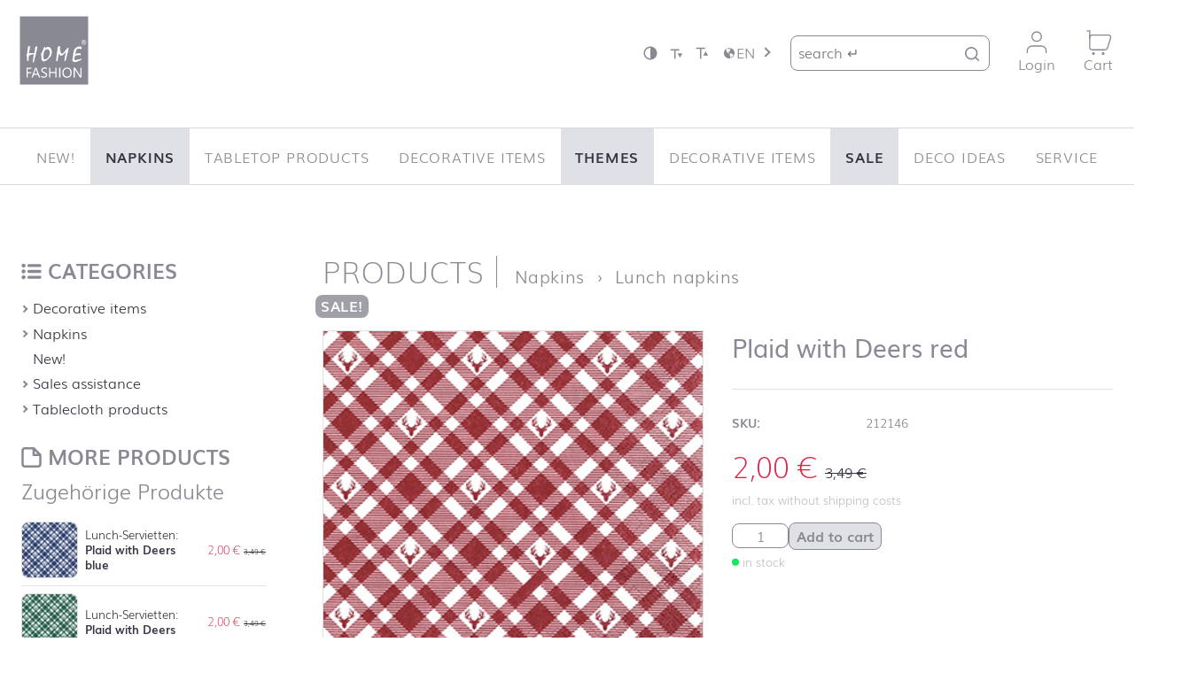

--- FILE ---
content_type: text/html; charset=UTF-8
request_url: https://www.homefashion.de/en/product/plaid-with-deers-red/
body_size: 18769
content:
<!DOCTYPE html>
<!--[if lte IE 9 ]> <html class="ie" lang="en-US"> <![endif]-->
<!--[if (gt IE 9)|!(IE)]><!--> <html lang="en-US"> <!--<![endif]-->
<head>
    <meta charset="UTF-8">
    <meta http-equiv="X-UA-Compatible" content="IE=edge" />
    <!--[if IE]><![endif]-->
    <meta name="viewport" content="width=device-width, initial-scale=1" />

    <link rel="profile" href="http://gmpg.org/xfn/11" />
    <link rel="pingback" href="https://www.homefashion.de/xmlrpc.php" />

    <meta name="theme-color" content="#1e2a50" />

    <!--[if lt IE 9]>
    <script src="https://www.homefashion.de/wp-content/themes/carl-dietrich-shop/dist/js/html5.js"></script>
    <![endif]-->

    <title>Plaid with Deers red &#8211; Home Fashion Onlineshop</title>
<meta name='robots' content='max-image-preview:large' />
	<style>img:is([sizes="auto" i], [sizes^="auto," i]) { contain-intrinsic-size: 3000px 1500px }</style>
	
<meta name="twitter:title" content="Plaid with Deers red" />
<meta name="twitter:card" content="summary" />
<meta property="og:title" content="Plaid with Deers red" />
<meta property="og:url" content="https://www.homefashion.de/en/product/plaid-with-deers-red/" />
<meta property="og:site_name" content="Home Fashion Onlineshop" />
<meta property="og:description" content="Discover charm with 'Plaid with Deers Red' napkins, embodying festive elegance with a red checkered pattern and deer motifs, perfect for holiday decor." />
<meta name="twitter:description" content="Discover charm with 'Plaid with Deers Red' napkins, embodying festive elegance with a red checkered pattern and deer motifs, perfect for holiday decor." />
<meta property="og:image" content="https://www.homefashion.de/media/fb76be905a47655b13b09415395d88a2_212146-1.jpg" />
<meta name="twitter:image" content="https://www.homefashion.de/media/fb76be905a47655b13b09415395d88a2_212146-1.jpg" />
<style id='wp-emoji-styles-inline-css' type='text/css'>

	img.wp-smiley, img.emoji {
		display: inline !important;
		border: none !important;
		box-shadow: none !important;
		height: 1em !important;
		width: 1em !important;
		margin: 0 0.07em !important;
		vertical-align: -0.1em !important;
		background: none !important;
		padding: 0 !important;
	}
</style>
<link rel='stylesheet' id='woocommerce-add-to-cart-form-style-css' href='https://www.homefashion.de/wp-content/plugins/woocommerce/assets/client/blocks/woocommerce/add-to-cart-form-style.css?ver=6.8.3' type='text/css' media='all' />
<style id='woocommerce-product-button-style-inline-css' type='text/css'>
.wp-block-button.wc-block-components-product-button{align-items:center;display:flex;flex-direction:column;gap:12px;justify-content:center;white-space:normal;word-break:break-word}.wp-block-button.wc-block-components-product-button.is-style-outline .wp-block-button__link{border:2px solid}.wp-block-button.wc-block-components-product-button.is-style-outline .wp-block-button__link:not(.has-text-color){color:currentColor}.wp-block-button.wc-block-components-product-button.is-style-outline .wp-block-button__link:not(.has-background){background-color:transparent;background-image:none}.wp-block-button.wc-block-components-product-button.has-custom-width .wp-block-button__link{box-sizing:border-box}.wp-block-button.wc-block-components-product-button.wp-block-button__width-25 .wp-block-button__link{width:25%}.wp-block-button.wc-block-components-product-button.wp-block-button__width-50 .wp-block-button__link{width:50%}.wp-block-button.wc-block-components-product-button.wp-block-button__width-75 .wp-block-button__link{width:75%}.wp-block-button.wc-block-components-product-button.wp-block-button__width-100 .wp-block-button__link{width:100%}.wp-block-button.wc-block-components-product-button .wp-block-button__link{display:inline-flex;font-size:1em;justify-content:center;text-align:center;white-space:normal;width:auto;word-break:break-word}.wp-block-button.wc-block-components-product-button a[hidden]{display:none}@keyframes slideOut{0%{transform:translateY(0)}to{transform:translateY(-100%)}}@keyframes slideIn{0%{opacity:0;transform:translateY(90%)}to{opacity:1;transform:translate(0)}}.wp-block-button.wc-block-components-product-button.align-left{align-items:flex-start}.wp-block-button.wc-block-components-product-button.align-right{align-items:flex-end}.wp-block-button.wc-block-components-product-button .wc-block-components-product-button__button{align-items:center;border-style:none;display:inline-flex;justify-content:center;line-height:inherit;overflow:hidden;white-space:normal;word-break:break-word}.wp-block-button.wc-block-components-product-button .wc-block-components-product-button__button span.wc-block-slide-out{animation:slideOut .1s linear 1 normal forwards}.wp-block-button.wc-block-components-product-button .wc-block-components-product-button__button span.wc-block-slide-in{animation:slideIn .1s linear 1 normal}.wp-block-button.wc-block-components-product-button .wc-block-components-product-button__button--placeholder{background-color:currentColor!important;border:0!important;border-radius:.25rem;box-shadow:none;color:currentColor!important;display:block;line-height:1;max-width:100%!important;min-height:3em;min-width:8em;opacity:.15;outline:0!important;overflow:hidden!important;pointer-events:none;position:relative!important;width:100%;z-index:1}.wp-block-button.wc-block-components-product-button .wc-block-components-product-button__button--placeholder>*{visibility:hidden}.wp-block-button.wc-block-components-product-button .wc-block-components-product-button__button--placeholder:after{animation:loading__animation 1.5s ease-in-out infinite;background-image:linear-gradient(90deg,currentColor,hsla(0,0%,96%,.302),currentColor);background-repeat:no-repeat;content:" ";display:block;height:100%;left:0;position:absolute;right:0;top:0;transform:translateX(-100%)}@keyframes loading__animation{to{transform:translateX(100%)}}@media screen and (prefers-reduced-motion:reduce){.wp-block-button.wc-block-components-product-button .wc-block-components-product-button__button--placeholder{animation:none}}.wc-block-all-products .wp-block-button.wc-block-components-product-button{margin-bottom:12px}.theme-twentytwentyone .editor-styles-wrapper .wc-block-components-product-button .wp-block-button__link{background-color:var(--button--color-background);border-color:var(--button--color-background);color:var(--button--color-text)}

</style>
<style id='woocommerce-product-collection-style-inline-css' type='text/css'>
.wp-block-woocommerce-product-collection .wc-block-components-product-stock-indicator{text-align:center}.wc-block-components-notice-banner .wc-block-components-button.wc-block-components-notice-banner__dismiss[hidden]{display:none}

</style>
<style id='woocommerce-product-filters-style-inline-css' type='text/css'>
:where(.wc-block-product-filters){--top-padding:var(--wp-admin--admin-bar--height);display:inline-flex}@media(max-width:782px){:where(.wc-block-product-filters){--top-padding:var(--adminbar-mobile-padding,0)}}:where(.wc-block-product-filters) .wc-block-product-filters__close-overlay,:where(.wc-block-product-filters) .wc-block-product-filters__open-overlay{align-items:center;background:transparent;border:transparent;color:inherit;display:flex;font-size:.875em;padding:0}:where(.wc-block-product-filters) .wc-block-product-filters__close-overlay svg,:where(.wc-block-product-filters) .wc-block-product-filters__open-overlay svg{fill:currentColor}:where(.wc-block-product-filters) .wc-block-product-filters__close-overlay span,:where(.wc-block-product-filters) .wc-block-product-filters__open-overlay span{padding:0 5px}:where(.wc-block-product-filters) .wc-block-product-filters__open-overlay svg{height:var(--wc-product-filters-overlay-icon-size,1.5em);width:var(--wc-product-filters-overlay-icon-size,1.5em)}:where(.wc-block-product-filters) .wc-block-product-filters__overlay{background-color:transparent;inset:0;pointer-events:none;position:fixed;top:var(--top-padding);transition:background-color .5s;z-index:9999}:where(.wc-block-product-filters) .wc-block-product-filters__overlay-wrapper{height:100%;position:relative;width:100%}:where(.wc-block-product-filters) .wc-block-product-filters__overlay-dialog{background-color:var(--wc-product-filters-overlay-background-color,var(--wc-product-filters-background-color,var(--wp--preset--color--base,#fff)));color:var(--wc-product-filters-overlay-text-color,var(--wc-product-filters-text-color,var(--wp--preset--color--base,#111)));display:flex!important;flex-direction:column;gap:var(--wp--preset--spacing--40);inset:0;max-height:100%;position:absolute;transform:translateY(100vh);transition:none}:where(.wc-block-product-filters) .wc-block-product-filters__overlay-header{display:flex;flex-flow:row-reverse;padding:var(--wp--preset--spacing--30) var(--wp--preset--spacing--40) 0}:where(.wc-block-product-filters) .wc-block-product-filters__overlay-content{display:flex;flex-direction:column;flex-grow:1;gap:var(--wc-product-filter-block-spacing,var(--wp--style--block-gap,1.2rem));overflow-y:scroll;padding:0 var(--wp--preset--spacing--40)}:where(.wc-block-product-filters) .wc-block-product-filters__overlay-content>:first-child{margin-top:0}:where(.wc-block-product-filters) .wc-block-product-filters__overlay-footer{box-shadow:0 -4px 8px 0 rgba(0,0,0,.102);padding:var(--wp--preset--spacing--30) var(--wp--preset--spacing--40)}:where(.wc-block-product-filters) .wc-block-product-filters__apply{width:100%}:where(.wc-block-product-filters).is-overlay-opened .wc-block-product-filters__overlay{background-color:rgba(95,95,95,.35);pointer-events:auto;z-index:9999}:where(.wc-block-product-filters).is-overlay-opened .wc-block-product-filters__overlay-dialog{color:var(--wc-product-filters-overlay-color,inherit);transform:translateY(0);transition:transform .5s}@media(min-width:601px){:where(.wc-block-product-filters),:where(.wc-block-product-filters).is-overlay-opened{display:flex}:where(.wc-block-product-filters) .wc-block-product-filters__open-overlay,:where(.wc-block-product-filters) .wc-block-product-filters__overlay-footer,:where(.wc-block-product-filters) .wc-block-product-filters__overlay-header,:where(.wc-block-product-filters).is-overlay-opened .wc-block-product-filters__open-overlay,:where(.wc-block-product-filters).is-overlay-opened .wc-block-product-filters__overlay-footer,:where(.wc-block-product-filters).is-overlay-opened .wc-block-product-filters__overlay-header{display:none}:where(.wc-block-product-filters) .wc-block-product-filters__overlay,:where(.wc-block-product-filters).is-overlay-opened .wc-block-product-filters__overlay{background:inherit;color:inherit;inset:0;pointer-events:auto;position:relative;transition:none}:where(.wc-block-product-filters) .wc-block-product-filters__overlay-wrapper,:where(.wc-block-product-filters).is-overlay-opened .wc-block-product-filters__overlay-wrapper{background:inherit;color:inherit;height:auto;width:auto}:where(.wc-block-product-filters) .wc-block-product-filters__overlay-dialog,:where(.wc-block-product-filters).is-overlay-opened .wc-block-product-filters__overlay-dialog{background:inherit;color:inherit;position:relative;transform:none}:where(.wc-block-product-filters) .wc-block-product-filters__overlay-content,:where(.wc-block-product-filters).is-overlay-opened .wc-block-product-filters__overlay-content{background:inherit;color:inherit;flex-grow:1;overflow:visible;padding:0}}@media(max-width:600px){:where(.wc-block-product-filters) .wc-block-product-filters__overlay-content .wp-block-group{display:block}:where(.wc-block-product-filters) .wc-block-product-filters__overlay-content .wp-block-group>div{margin:20px 0}}.wc-block-product-filter--hidden{display:none}

</style>
<link rel='stylesheet' id='woocommerce-product-filter-price-slider-style-css' href='https://www.homefashion.de/wp-content/plugins/woocommerce/assets/client/blocks/woocommerce/product-filter-price-slider-style.css?ver=6.8.3' type='text/css' media='all' />
<style id='woocommerce-product-filter-removable-chips-style-inline-css' type='text/css'>
.wc-block-product-filter-removable-chips.is-vertical .wc-block-product-filter-removable-chips__items{flex-direction:column}.wc-block-product-filter-removable-chips.is-content-justification-center .wc-block-product-filter-removable-chips__items{justify-content:center}.wc-block-product-filter-removable-chips.is-content-justification-right .wc-block-product-filter-removable-chips__items{justify-content:flex-end}.wc-block-product-filter-removable-chips.is-content-justification-space-between .wc-block-product-filter-removable-chips__items{justify-content:space-between}.wc-block-product-filter-removable-chips.is-horizontal .wc-block-product-filter-removable-chips__items{width:100%}.wc-block-product-filter-removable-chips__items{color:var(--wc-product-filter-removable-chips-text,currentColor);display:inline-flex;flex-wrap:wrap;gap:4px;list-style:none;margin:0;padding:0}.wc-block-product-filter-removable-chips__items .wc-block-product-filter-removable-chips__item{align-items:center;appearance:none;background:var(--wc-product-filter-removable-chips-background,transparent);border:1px solid var(--wc-product-filter-removable-chips-border,color-mix(in srgb,currentColor 20%,transparent));border-radius:2px;display:flex;font-size:.875em;gap:8px;justify-content:space-between;padding:.25em .75em}.wc-block-product-filter-removable-chips__items .wc-block-product-filter-removable-chips__item .wc-block-product-filter-removable-chips__remove{align-items:center;background-color:transparent;border:none;color:var(--wc-product-filter-removable-chips-text,currentColor);cursor:pointer;display:flex;margin:0;padding:0}.wc-block-product-filter-removable-chips__items .wc-block-product-filter-removable-chips__item .wc-block-product-filter-removable-chips__remove .wc-block-product-filter-removable-chips__remove-icon{fill:currentColor}

</style>
<style id='woocommerce-product-filter-checkbox-list-style-inline-css' type='text/css'>
.wc-block-product-filter-checkbox-list__list{list-style:none outside;margin:0;padding:0}.wc-block-product-filter-checkbox-list__label{align-items:center;display:inline-flex;gap:.625em}.wc-block-product-filter-checkbox-list__item .wc-block-product-filter-checkbox-list__label{margin-bottom:0}:where(.wc-block-product-filter-checkbox-list__input-wrapper){display:block;position:relative}.wc-block-product-filter-checkbox-list__input-wrapper:before{background:currentColor;border-radius:2px;content:"";height:1em;left:0;opacity:.1;pointer-events:none;position:absolute;top:0;width:1em}.has-option-element-color .wc-block-product-filter-checkbox-list__input-wrapper:before{display:none}input[type=checkbox].wc-block-product-filter-checkbox-list__input{appearance:none;background:var(--wc-product-filter-checkbox-list-option-element,transparent);border:1px solid var(--wc-product-filter-checkbox-list-option-element-border,transparent);border-radius:2px;color:inherit;cursor:pointer;display:block;font-size:inherit;height:1em;margin:0;width:1em}input[type=checkbox].wc-block-product-filter-checkbox-list__input:focus{outline-color:var(--wc-product-filter-checkbox-list-option-element-border,currentColor);outline-width:1px}svg.wc-block-product-filter-checkbox-list__mark{box-sizing:border-box;color:var(--wc-product-filter-checkbox-list-option-element-selected,currentColor);display:none;height:1em;left:0;padding:.2em;position:absolute;top:0;width:1em}input[type=checkbox].wc-block-product-filter-checkbox-list__input:checked:after,input[type=checkbox].wc-block-product-filter-checkbox-list__input:checked:before{content:none}input[type=checkbox].wc-block-product-filter-checkbox-list__input:checked+.wc-block-product-filter-checkbox-list__mark{display:block;pointer-events:none}:where(.wc-block-product-filter-checkbox-list__text-wrapper){align-items:center;display:inline-flex;font-size:.875em;gap:4px}.wc-block-product-filter-checkbox-list__show-more{appearance:none;background:transparent;border:none;font-family:inherit;padding:0;text-decoration:underline}

</style>
<style id='woocommerce-product-filter-chips-style-inline-css' type='text/css'>
:where(.wc-block-product-filter-chips__items){display:flex;flex-wrap:wrap;gap:4px}.wc-block-product-filter-chips__item{appearance:none;background:transparent;border:1px solid color-mix(in srgb,currentColor 20%,transparent);border-radius:2px;color:var(--wc-product-filter-chips-text,currentColor);cursor:pointer;font-family:inherit;font-size:.875em;padding:4px 8px}.has-chip-text-color .wc-block-product-filter-chips__item{color:var(--wc-product-filter-chips-text)}.has-chip-background-color .wc-block-product-filter-chips__item{background:var(--wc-product-filter-chips-background)}.has-chip-border-color .wc-block-product-filter-chips__item{border-color:var(--wc-product-filter-chips-border)}.wc-block-product-filter-chips__item[aria-checked=true]{background:currentColor}.has-selected-chip-text-color .wc-block-product-filter-chips__item[aria-checked=true]{color:var(--wc-product-filter-chips-selected-text)}.has-selected-chip-background-color .wc-block-product-filter-chips__item[aria-checked=true]{background:var(--wc-product-filter-chips-selected-background)}.has-selected-chip-border-color .wc-block-product-filter-chips__item[aria-checked=true]{border-color:var(--wc-product-filter-chips-selected-border)}:where(.wc-block-product-filter-chips__label){align-items:center;display:inline-flex;gap:4px}.wc-block-product-filter-chips:not(.has-selected-chip-text-color) .wc-block-product-filter-chips__item[aria-checked=true]>.wc-block-product-filter-chips__label{filter:invert(100%)}.wc-block-product-filter-chips__show-more{appearance:none;background:transparent;border:none;font-family:inherit;padding:0;text-decoration:underline}

</style>
<link rel='stylesheet' id='woocommerce-product-gallery-style-css' href='https://www.homefashion.de/wp-content/plugins/woocommerce/assets/client/blocks/woocommerce/product-gallery-style.css?ver=6.8.3' type='text/css' media='all' />
<style id='woocommerce-product-template-style-inline-css' type='text/css'>
.wc-block-product-template{list-style:none;margin-bottom:0;margin-top:0;max-width:100%;padding:0}.wc-block-product-template.wc-block-product-template{background:none}.wc-block-product-template.is-flex-container{display:flex;flex-direction:row;flex-wrap:wrap;gap:1.25em}.wc-block-product-template.is-flex-container>li{list-style:none;margin:0;width:100%}@media(min-width:600px){.wc-block-product-template.is-flex-container.is-flex-container.columns-2>li{width:calc(50% - .625em)}.wc-block-product-template.is-flex-container.is-flex-container.columns-3>li{width:calc(33.33333% - .83333em)}.wc-block-product-template.is-flex-container.is-flex-container.columns-4>li{width:calc(25% - .9375em)}.wc-block-product-template.is-flex-container.is-flex-container.columns-5>li{width:calc(20% - 1em)}.wc-block-product-template.is-flex-container.is-flex-container.columns-6>li{width:calc(16.66667% - 1.04167em)}}.wc-block-product-template__responsive{grid-gap:1.25em;display:grid}.wc-block-product-template__responsive.columns-2{grid-template-columns:repeat(auto-fill,minmax(max(150px,calc(50% - .625em)),1fr))}.wc-block-product-template__responsive.columns-3{grid-template-columns:repeat(auto-fill,minmax(max(150px,calc(33.33333% - .83333em)),1fr))}.wc-block-product-template__responsive.columns-4{grid-template-columns:repeat(auto-fill,minmax(max(150px,calc(25% - .9375em)),1fr))}.wc-block-product-template__responsive.columns-5{grid-template-columns:repeat(auto-fill,minmax(max(150px,calc(20% - 1em)),1fr))}.wc-block-product-template__responsive.columns-6{grid-template-columns:repeat(auto-fill,minmax(max(150px,calc(16.66667% - 1.04167em)),1fr))}.wc-block-product-template__responsive>li{margin-block-start:0}:where(.wc-block-product-template .wc-block-product)>:not(:last-child){margin-bottom:.75rem;margin-top:0}.is-product-collection-layout-list .wc-block-product:not(:last-child){margin-bottom:1.2rem}

</style>
<style id='global-styles-inline-css' type='text/css'>
:root{--wp--preset--aspect-ratio--square: 1;--wp--preset--aspect-ratio--4-3: 4/3;--wp--preset--aspect-ratio--3-4: 3/4;--wp--preset--aspect-ratio--3-2: 3/2;--wp--preset--aspect-ratio--2-3: 2/3;--wp--preset--aspect-ratio--16-9: 16/9;--wp--preset--aspect-ratio--9-16: 9/16;--wp--preset--color--black: #000000;--wp--preset--color--cyan-bluish-gray: #abb8c3;--wp--preset--color--white: #ffffff;--wp--preset--color--pale-pink: #f78da7;--wp--preset--color--vivid-red: #cf2e2e;--wp--preset--color--luminous-vivid-orange: #ff6900;--wp--preset--color--luminous-vivid-amber: #fcb900;--wp--preset--color--light-green-cyan: #7bdcb5;--wp--preset--color--vivid-green-cyan: #00d084;--wp--preset--color--pale-cyan-blue: #8ed1fc;--wp--preset--color--vivid-cyan-blue: #0693e3;--wp--preset--color--vivid-purple: #9b51e0;--wp--preset--gradient--vivid-cyan-blue-to-vivid-purple: linear-gradient(135deg,rgba(6,147,227,1) 0%,rgb(155,81,224) 100%);--wp--preset--gradient--light-green-cyan-to-vivid-green-cyan: linear-gradient(135deg,rgb(122,220,180) 0%,rgb(0,208,130) 100%);--wp--preset--gradient--luminous-vivid-amber-to-luminous-vivid-orange: linear-gradient(135deg,rgba(252,185,0,1) 0%,rgba(255,105,0,1) 100%);--wp--preset--gradient--luminous-vivid-orange-to-vivid-red: linear-gradient(135deg,rgba(255,105,0,1) 0%,rgb(207,46,46) 100%);--wp--preset--gradient--very-light-gray-to-cyan-bluish-gray: linear-gradient(135deg,rgb(238,238,238) 0%,rgb(169,184,195) 100%);--wp--preset--gradient--cool-to-warm-spectrum: linear-gradient(135deg,rgb(74,234,220) 0%,rgb(151,120,209) 20%,rgb(207,42,186) 40%,rgb(238,44,130) 60%,rgb(251,105,98) 80%,rgb(254,248,76) 100%);--wp--preset--gradient--blush-light-purple: linear-gradient(135deg,rgb(255,206,236) 0%,rgb(152,150,240) 100%);--wp--preset--gradient--blush-bordeaux: linear-gradient(135deg,rgb(254,205,165) 0%,rgb(254,45,45) 50%,rgb(107,0,62) 100%);--wp--preset--gradient--luminous-dusk: linear-gradient(135deg,rgb(255,203,112) 0%,rgb(199,81,192) 50%,rgb(65,88,208) 100%);--wp--preset--gradient--pale-ocean: linear-gradient(135deg,rgb(255,245,203) 0%,rgb(182,227,212) 50%,rgb(51,167,181) 100%);--wp--preset--gradient--electric-grass: linear-gradient(135deg,rgb(202,248,128) 0%,rgb(113,206,126) 100%);--wp--preset--gradient--midnight: linear-gradient(135deg,rgb(2,3,129) 0%,rgb(40,116,252) 100%);--wp--preset--font-size--small: 13px;--wp--preset--font-size--medium: 20px;--wp--preset--font-size--large: 36px;--wp--preset--font-size--x-large: 42px;--wp--preset--spacing--20: 0.44rem;--wp--preset--spacing--30: 0.67rem;--wp--preset--spacing--40: 1rem;--wp--preset--spacing--50: 1.5rem;--wp--preset--spacing--60: 2.25rem;--wp--preset--spacing--70: 3.38rem;--wp--preset--spacing--80: 5.06rem;--wp--preset--shadow--natural: 6px 6px 9px rgba(0, 0, 0, 0.2);--wp--preset--shadow--deep: 12px 12px 50px rgba(0, 0, 0, 0.4);--wp--preset--shadow--sharp: 6px 6px 0px rgba(0, 0, 0, 0.2);--wp--preset--shadow--outlined: 6px 6px 0px -3px rgba(255, 255, 255, 1), 6px 6px rgba(0, 0, 0, 1);--wp--preset--shadow--crisp: 6px 6px 0px rgba(0, 0, 0, 1);}:where(.is-layout-flex){gap: 0.5em;}:where(.is-layout-grid){gap: 0.5em;}body .is-layout-flex{display: flex;}.is-layout-flex{flex-wrap: wrap;align-items: center;}.is-layout-flex > :is(*, div){margin: 0;}body .is-layout-grid{display: grid;}.is-layout-grid > :is(*, div){margin: 0;}:where(.wp-block-columns.is-layout-flex){gap: 2em;}:where(.wp-block-columns.is-layout-grid){gap: 2em;}:where(.wp-block-post-template.is-layout-flex){gap: 1.25em;}:where(.wp-block-post-template.is-layout-grid){gap: 1.25em;}.has-black-color{color: var(--wp--preset--color--black) !important;}.has-cyan-bluish-gray-color{color: var(--wp--preset--color--cyan-bluish-gray) !important;}.has-white-color{color: var(--wp--preset--color--white) !important;}.has-pale-pink-color{color: var(--wp--preset--color--pale-pink) !important;}.has-vivid-red-color{color: var(--wp--preset--color--vivid-red) !important;}.has-luminous-vivid-orange-color{color: var(--wp--preset--color--luminous-vivid-orange) !important;}.has-luminous-vivid-amber-color{color: var(--wp--preset--color--luminous-vivid-amber) !important;}.has-light-green-cyan-color{color: var(--wp--preset--color--light-green-cyan) !important;}.has-vivid-green-cyan-color{color: var(--wp--preset--color--vivid-green-cyan) !important;}.has-pale-cyan-blue-color{color: var(--wp--preset--color--pale-cyan-blue) !important;}.has-vivid-cyan-blue-color{color: var(--wp--preset--color--vivid-cyan-blue) !important;}.has-vivid-purple-color{color: var(--wp--preset--color--vivid-purple) !important;}.has-black-background-color{background-color: var(--wp--preset--color--black) !important;}.has-cyan-bluish-gray-background-color{background-color: var(--wp--preset--color--cyan-bluish-gray) !important;}.has-white-background-color{background-color: var(--wp--preset--color--white) !important;}.has-pale-pink-background-color{background-color: var(--wp--preset--color--pale-pink) !important;}.has-vivid-red-background-color{background-color: var(--wp--preset--color--vivid-red) !important;}.has-luminous-vivid-orange-background-color{background-color: var(--wp--preset--color--luminous-vivid-orange) !important;}.has-luminous-vivid-amber-background-color{background-color: var(--wp--preset--color--luminous-vivid-amber) !important;}.has-light-green-cyan-background-color{background-color: var(--wp--preset--color--light-green-cyan) !important;}.has-vivid-green-cyan-background-color{background-color: var(--wp--preset--color--vivid-green-cyan) !important;}.has-pale-cyan-blue-background-color{background-color: var(--wp--preset--color--pale-cyan-blue) !important;}.has-vivid-cyan-blue-background-color{background-color: var(--wp--preset--color--vivid-cyan-blue) !important;}.has-vivid-purple-background-color{background-color: var(--wp--preset--color--vivid-purple) !important;}.has-black-border-color{border-color: var(--wp--preset--color--black) !important;}.has-cyan-bluish-gray-border-color{border-color: var(--wp--preset--color--cyan-bluish-gray) !important;}.has-white-border-color{border-color: var(--wp--preset--color--white) !important;}.has-pale-pink-border-color{border-color: var(--wp--preset--color--pale-pink) !important;}.has-vivid-red-border-color{border-color: var(--wp--preset--color--vivid-red) !important;}.has-luminous-vivid-orange-border-color{border-color: var(--wp--preset--color--luminous-vivid-orange) !important;}.has-luminous-vivid-amber-border-color{border-color: var(--wp--preset--color--luminous-vivid-amber) !important;}.has-light-green-cyan-border-color{border-color: var(--wp--preset--color--light-green-cyan) !important;}.has-vivid-green-cyan-border-color{border-color: var(--wp--preset--color--vivid-green-cyan) !important;}.has-pale-cyan-blue-border-color{border-color: var(--wp--preset--color--pale-cyan-blue) !important;}.has-vivid-cyan-blue-border-color{border-color: var(--wp--preset--color--vivid-cyan-blue) !important;}.has-vivid-purple-border-color{border-color: var(--wp--preset--color--vivid-purple) !important;}.has-vivid-cyan-blue-to-vivid-purple-gradient-background{background: var(--wp--preset--gradient--vivid-cyan-blue-to-vivid-purple) !important;}.has-light-green-cyan-to-vivid-green-cyan-gradient-background{background: var(--wp--preset--gradient--light-green-cyan-to-vivid-green-cyan) !important;}.has-luminous-vivid-amber-to-luminous-vivid-orange-gradient-background{background: var(--wp--preset--gradient--luminous-vivid-amber-to-luminous-vivid-orange) !important;}.has-luminous-vivid-orange-to-vivid-red-gradient-background{background: var(--wp--preset--gradient--luminous-vivid-orange-to-vivid-red) !important;}.has-very-light-gray-to-cyan-bluish-gray-gradient-background{background: var(--wp--preset--gradient--very-light-gray-to-cyan-bluish-gray) !important;}.has-cool-to-warm-spectrum-gradient-background{background: var(--wp--preset--gradient--cool-to-warm-spectrum) !important;}.has-blush-light-purple-gradient-background{background: var(--wp--preset--gradient--blush-light-purple) !important;}.has-blush-bordeaux-gradient-background{background: var(--wp--preset--gradient--blush-bordeaux) !important;}.has-luminous-dusk-gradient-background{background: var(--wp--preset--gradient--luminous-dusk) !important;}.has-pale-ocean-gradient-background{background: var(--wp--preset--gradient--pale-ocean) !important;}.has-electric-grass-gradient-background{background: var(--wp--preset--gradient--electric-grass) !important;}.has-midnight-gradient-background{background: var(--wp--preset--gradient--midnight) !important;}.has-small-font-size{font-size: var(--wp--preset--font-size--small) !important;}.has-medium-font-size{font-size: var(--wp--preset--font-size--medium) !important;}.has-large-font-size{font-size: var(--wp--preset--font-size--large) !important;}.has-x-large-font-size{font-size: var(--wp--preset--font-size--x-large) !important;}
:where(.wp-block-post-template.is-layout-flex){gap: 1.25em;}:where(.wp-block-post-template.is-layout-grid){gap: 1.25em;}
:where(.wp-block-columns.is-layout-flex){gap: 2em;}:where(.wp-block-columns.is-layout-grid){gap: 2em;}
:root :where(.wp-block-pullquote){font-size: 1.5em;line-height: 1.6;}
</style>
<link rel='stylesheet' id='woocommerce-synctastic-css' href='https://www.homefashion.de/wp-content/plugins/woocommerce-synctastic/public/css/wc-synctastic-public.css?ver=0.2.9' type='text/css' media='all' />
<link rel='stylesheet' id='brands-styles-css' href='https://www.homefashion.de/wp-content/plugins/woocommerce/assets/css/brands.css?ver=9.9.3' type='text/css' media='all' />
<link rel='stylesheet' id='layout-css' href='https://www.homefashion.de/wp-content/themes/carl-dietrich-shop/dist/css/main.20251117.css' type='text/css' media='all' />
<script type="text/javascript" src="https://www.homefashion.de/wp-includes/js/jquery/jquery.min.js?ver=3.7.1" id="jquery-core-js"></script>
<script type="text/javascript" src="https://www.homefashion.de/wp-includes/js/jquery/jquery-migrate.min.js?ver=3.4.1" id="jquery-migrate-js"></script>
<script type="text/javascript" src="https://www.homefashion.de/wp-content/plugins/woocommerce/assets/js/jquery-blockui/jquery.blockUI.min.js?ver=2.7.0-wc.9.9.3" id="jquery-blockui-js" defer="defer" data-wp-strategy="defer"></script>
<script type="text/javascript" id="wc-add-to-cart-js-extra">
/* <![CDATA[ */
var wc_add_to_cart_params = {"ajax_url":"https:\/\/www.homefashion.de\/async?lang=en","wc_ajax_url":"\/en\/?wc-ajax=%%endpoint%%","i18n_view_cart":"View cart","cart_url":"https:\/\/www.homefashion.de\/en\/cart\/","is_cart":"","cart_redirect_after_add":"no"};
/* ]]> */
</script>
<script type="text/javascript" src="https://www.homefashion.de/wp-content/plugins/woocommerce/assets/js/frontend/add-to-cart.min.js?ver=9.9.3" id="wc-add-to-cart-js" defer="defer" data-wp-strategy="defer"></script>
<script type="text/javascript" id="wc-single-product-js-extra">
/* <![CDATA[ */
var wc_single_product_params = {"i18n_required_rating_text":"Please select a rating","i18n_rating_options":["1 of 5 stars","2 of 5 stars","3 of 5 stars","4 of 5 stars","5 of 5 stars"],"i18n_product_gallery_trigger_text":"View full-screen image gallery","review_rating_required":"yes","flexslider":{"rtl":false,"animation":"slide","smoothHeight":true,"directionNav":false,"controlNav":"thumbnails","slideshow":false,"animationSpeed":500,"animationLoop":false,"allowOneSlide":false},"zoom_enabled":"1","zoom_options":[],"photoswipe_enabled":"","photoswipe_options":{"shareEl":false,"closeOnScroll":false,"history":false,"hideAnimationDuration":0,"showAnimationDuration":0},"flexslider_enabled":"1"};
/* ]]> */
</script>
<script type="text/javascript" src="https://www.homefashion.de/wp-content/plugins/woocommerce/assets/js/frontend/single-product.min.js?ver=9.9.3" id="wc-single-product-js" defer="defer" data-wp-strategy="defer"></script>
<script type="text/javascript" src="https://www.homefashion.de/wp-content/plugins/woocommerce/assets/js/js-cookie/js.cookie.min.js?ver=2.1.4-wc.9.9.3" id="js-cookie-js" defer="defer" data-wp-strategy="defer"></script>
<script type="text/javascript" id="woocommerce-js-extra">
/* <![CDATA[ */
var woocommerce_params = {"ajax_url":"https:\/\/www.homefashion.de\/async?lang=en","wc_ajax_url":"\/en\/?wc-ajax=%%endpoint%%","i18n_password_show":"Show password","i18n_password_hide":"Hide password"};
/* ]]> */
</script>
<script type="text/javascript" src="https://www.homefashion.de/wp-content/plugins/woocommerce/assets/js/frontend/woocommerce.min.js?ver=9.9.3" id="woocommerce-js" defer="defer" data-wp-strategy="defer"></script>
<script type="text/javascript" id="wc-gzd-unit-price-observer-queue-js-extra">
/* <![CDATA[ */
var wc_gzd_unit_price_observer_queue_params = {"ajax_url":"https:\/\/www.homefashion.de\/async","wc_ajax_url":"\/en\/?wc-ajax=%%endpoint%%","refresh_unit_price_nonce":"cfa8bf12a2"};
/* ]]> */
</script>
<script type="text/javascript" src="https://www.homefashion.de/wp-content/plugins/woocommerce-germanized/build/static/unit-price-observer-queue.js?ver=3.19.11" id="wc-gzd-unit-price-observer-queue-js" defer="defer" data-wp-strategy="defer"></script>
<script type="text/javascript" src="https://www.homefashion.de/wp-content/plugins/woocommerce/assets/js/accounting/accounting.min.js?ver=0.4.2" id="accounting-js"></script>
<script type="text/javascript" id="wc-gzd-unit-price-observer-js-extra">
/* <![CDATA[ */
var wc_gzd_unit_price_observer_params = {"wrapper":".product","price_selector":{"p.price":{"is_total_price":false,"is_primary_selector":true,"quantity_selector":""}},"replace_price":"1","product_id":"18283","price_decimal_sep":",","price_thousand_sep":".","qty_selector":"input.quantity, input.qty","refresh_on_load":""};
/* ]]> */
</script>
<script type="text/javascript" src="https://www.homefashion.de/wp-content/plugins/woocommerce-germanized/build/static/unit-price-observer.js?ver=3.19.11" id="wc-gzd-unit-price-observer-js" defer="defer" data-wp-strategy="defer"></script>
<link rel="canonical" href="https://www.homefashion.de/en/product/plaid-with-deers-red/" />
	<noscript><style>.woocommerce-product-gallery{ opacity: 1 !important; }</style></noscript>
	</head>


<body class="wp-singular product-template-default single single-product postid-18283 wp-theme-carl-dietrich-shop no-js no-touch theme-carl-dietrich-shop woocommerce woocommerce-page woocommerce-no-js has-page-thumbnail" id="top">
<script>( function( b ) { b.className = b.className.replace( /no-js/, 'js' ); } ) ( document.body );</script>

<!--[if lte IE 9]>
<p class="browsehappy">Your Browser <strong>is not up to date</strong>. Please <a href="http://browsehappy.com/">update your Browser</a>. You would have more from the internet</p>
<![endif]-->

<a class="skip-link u-srt" href="#main" title="Skip navigation">Jump to content</a>

<header id="masthead" class="header" role="banner">
    
<section class="header__top not-scrolled">
    <div class="wrapper">
                <p class="logo not-scrolled">
            <a class="logo__link" href="https://www.homefashion.de/en/" rel="home" title="Home Fashion Onlineshop &mdash; Startseite">
                <img class="logo__visual" src="https://www.homefashion.de/wp-content/themes/carl-dietrich-shop/dist/img/home-fashion.svg" alt="Home Fashion Onlineshop" height="55" width="60" />
            </a>
        </p>

        
        <div class="header__top__setting">
                            <a class="header__top__setting__item" rel="nofollow" href="?hico=1" title="Enable high contrast"><svg class="icon" aria-hidden="true" role="presentation"><use xlink:href="https://www.homefashion.de/wp-content/themes/carl-dietrich-shop/dist/sprite/sprite.svg#constrast"></use></svg></a>
                        <a class="header__top__setting__item" rel="nofollow" href="?fsf=0.9" title="Decrease font size"><svg class="icon" aria-hidden="true" role="presentation"><use xlink:href="https://www.homefashion.de/wp-content/themes/carl-dietrich-shop/dist/sprite/sprite.svg#fs-minus"></use></svg></a>
            <a class="header__top__setting__item" rel="nofollow" href="?fsf=1.1" title="Encrease font size"><svg class="icon" aria-hidden="true" role="presentation"><use xlink:href="https://www.homefashion.de/wp-content/themes/carl-dietrich-shop/dist/sprite/sprite.svg#fs-plus"></use></svg></a>
        </div>

        <nav class="lang-switch">
<input type="checkbox" id="lang-switch__flag" class="lang-switch__flag u-kb" title="switch language menu"><label for="lang-switch__flag" class="lang-switch__trigger" title="open language menu"><svg class="icon" aria-labelledby="icon__title--692c04fccb790" role="img"><title id="icon__title--692c04fccb790">Language</title><use xlink:href="https://www.homefashion.de/wp-content/themes/carl-dietrich-shop/dist/sprite/sprite.svg#language"></use></svg><span class="lang-switch__code" aria-label="current language: English">en</span></label><ul class="lang-switch__list"><li class="lang-switch__item"><a href="https://www.homefashion.de/produkt/plaid-with-deers-red/" class="lang-switch__link" title="select language: Deutsch"><span class="lang-switch__code">de</span></a></li>
</ul>
</nav>

        <form class="search__form" method="get" action="https://www.homefashion.de/en/">
    <label class="search__label" for="search-field">
        <span class="u-srt">Search for:</span>
        <input
            id="search-field"
            class="search__field"
            type="search"
            name="s"
            value=""
            placeholder="search &#8629;"
            title="Type your search terms and press the Return key" />
    </label>
    <input type="hidden" value="product" name="post_type" />
    <button class="search__submit" type="submit"><svg class="icon" aria-labelledby="icon__title--692c04fccb8a4" role="img"><title id="icon__title--692c04fccb8a4">search</title><use xlink:href="https://www.homefashion.de/wp-content/themes/carl-dietrich-shop/dist/sprite/sprite.svg#search"></use></svg></button>
</form>
        <nav class="header__top__nav">
            <ul class="header__top__nav__list">

                
                <li class="header__top__nav__item">
                    <a href="https://www.homefashion.de/en/my-account/" class="header__top__link" title="My Profile">
                        <svg class="icon" aria-hidden="true" role="presentation"><use xlink:href="https://www.homefashion.de/wp-content/themes/carl-dietrich-shop/dist/sprite/sprite.svg#profile"></use></svg>                                                    <span class="header__top__link__caption">Login</span>
                                            </a>
                </li>

                <li class="header__top__nav__item">
                    <a href="https://www.homefashion.de/en/cart/" class="header__top__link " title="Cart">
                        <svg class="icon" aria-hidden="true" role="presentation"><use xlink:href="https://www.homefashion.de/wp-content/themes/carl-dietrich-shop/dist/sprite/sprite.svg#cart"></use></svg>                        <span class="header__top__link__caption">Cart</span>
                    </a>
                </li>

                            </ul>
        </nav>
    </div>
</section>    <section class="header__main">
        <div class="wrapper">
            <input class="navigation__flag u-hidden" type="checkbox" name="navigation-flag" id="navigation-flag" onclick="null" aria-hidden="true" />
            <nav class="navigation navigation--primary mobile__layer mobile__layer--left" id="primary-navigation" role="navigation">
                <section class="mobile__header">
                    <h4 class="mobile__header__title">Menu</h4>
                    <label for="navigation-flag" class="mobile__layer__close">close</label>
                </section>
                <ul class="main-menu"><li class="main-menu__item main-menu__item--9633"><a class="main-menu__link" title="go to New!" href="https://www.homefashion.de/en/product-category/products-en/new-products-en/">New!</a></li>
<li class="main-menu__item main-menu__item--parent main-menu__item--parent--active main-menu__item--9612"><a class="main-menu__link" title="go to Napkins" href="https://www.homefashion.de/en/product-category/products-en/napkins-en/">Napkins</a><input class="main-menu__dd__flag" type="checkbox" name="main-menu-dd-flag" id="main-menu-dd-33378" /><label class="main-menu__dd__trigger" for="main-menu-dd-33378"><span class="main-menu__dd__icon"></span></label>
	<ul class="main-menu__submenu main-menu__submenu--1">
    <li class="main-menu__item--parent--active main-menu__submenu__item main-menu__submenu--1__item main-menu__item--9381"><a class="main-menu__submenu__link main-menu__submenu--1__link" title="go to Lunch napkins" href="https://www.homefashion.de/en/product-category/products-en/napkins-en/lunch-napkins-en/">Lunch napkins</a></li>
    <li class="main-menu__submenu__item main-menu__submenu--1__item main-menu__item--9376"><a class="main-menu__submenu__link main-menu__submenu--1__link" title="go to Buffet napkins" href="https://www.homefashion.de/en/product-category/products-en/napkins-en/buffet-napkins-en/">Buffet napkins</a></li>
    <li class="main-menu__submenu__item main-menu__submenu--1__item main-menu__item--9377"><a class="main-menu__submenu__link main-menu__submenu--1__link" title="go to Cocktail napkins" href="https://www.homefashion.de/en/product-category/products-en/napkins-en/cocktail-napkins-en/">Cocktail napkins</a></li>
    <li class="main-menu__submenu__item main-menu__submenu--1__item main-menu__item--9378"><a class="main-menu__submenu__link main-menu__submenu--1__link" title="go to Cocktail napkins mix-pack" href="https://www.homefashion.de/en/product-category/products-en/napkins-en/cocktail-napkins-mix-pack-en/">Cocktail napkins mix-pack</a></li>
    <li class="main-menu__submenu__item main-menu__submenu--1__item main-menu__item--9379"><a class="main-menu__submenu__link main-menu__submenu--1__link" title="go to Dinner napkins Airlaid" href="https://www.homefashion.de/en/product-category/products-en/napkins-en/dinner-napkins-airlaid-en/">Dinner napkins Airlaid</a></li>
    <li class="main-menu__submenu__item main-menu__submenu--1__item main-menu__item--9380"><a class="main-menu__submenu__link main-menu__submenu--1__link" title="go to Dinner napkins Tissue" href="https://www.homefashion.de/en/product-category/products-en/napkins-en/dinner-napkins-tissue-en/">Dinner napkins Tissue</a></li>
    <li class="main-menu__submenu__item main-menu__submenu--1__item main-menu__item--9382"><a class="main-menu__submenu__link main-menu__submenu--1__link" title="go to Embossed napkins" href="https://www.homefashion.de/en/product-category/products-en/napkins-en/embossed-napkins-en/">Embossed napkins</a></li>
    <li class="main-menu__submenu__item main-menu__submenu--1__item main-menu__item--9662"><a class="main-menu__submenu__link main-menu__submenu--1__link" title="go to Gourmet napkins" href="https://www.homefashion.de/en/product-category/products-en/napkins-en/gourmet-napkins-en/">Gourmet napkins</a></li>
    <li class="main-menu__submenu__item main-menu__submenu--1__item main-menu__item--9384"><a class="main-menu__submenu__link main-menu__submenu--1__link" title="go to Punched napkins" href="https://www.homefashion.de/en/product-category/products-en/napkins-en/punched-napkins-en/">Punched napkins</a></li>
    <li class="main-menu__submenu__item main-menu__submenu--1__item main-menu__item--9383"><a class="main-menu__submenu__link main-menu__submenu--1__link" title="go to Recycled napkins" href="https://www.homefashion.de/en/product-category/products-en/napkins-en/recycled-napkins-en/">Recycled napkins</a></li>
</ul>
</li>
<li class="main-menu__item main-menu__item--parent main-menu__item--9631"><a class="main-menu__link" title="go to Tabletop Products" href="https://www.homefashion.de/en/kategorie/products-en/tabletop-products-en/">Tabletop Products</a><input class="main-menu__dd__flag" type="checkbox" name="main-menu-dd-flag" id="main-menu-dd-33443" /><label class="main-menu__dd__trigger" for="main-menu-dd-33443"><span class="main-menu__dd__icon"></span></label>
	<ul class="main-menu__submenu main-menu__submenu--1">
    <li class="main-menu__submenu__item main-menu__submenu--1__item main-menu__item--9439"><a class="main-menu__submenu__link main-menu__submenu--1__link" title="go to Centre table cover" href="https://www.homefashion.de/en/product-category/products-en/tablecloth-products-en/centre-table-cover-en/">Centre table cover</a></li>
    <li class="main-menu__submenu__item main-menu__submenu--1__item main-menu__item--9438"><a class="main-menu__submenu__link main-menu__submenu--1__link" title="go to Picnic table cover rolls" href="https://www.homefashion.de/en/product-category/products-en/tablecloth-products-en/picnic-table-cover-rolls-en/">Picnic table cover rolls</a></li>
    <li class="main-menu__submenu__item main-menu__submenu--1__item main-menu__item--9443"><a class="main-menu__submenu__link main-menu__submenu--1__link" title="go to Place mats" href="https://www.homefashion.de/en/product-category/products-en/tablecloth-products-en/place-mats-en/">Place mats</a></li>
    <li class="main-menu__submenu__item main-menu__submenu--1__item main-menu__item--9440"><a class="main-menu__submenu__link main-menu__submenu--1__link" title="go to Table cover" href="https://www.homefashion.de/en/product-category/products-en/tablecloth-products-en/table-cover-en/">Table cover</a></li>
    <li class="main-menu__submenu__item main-menu__submenu--1__item main-menu__item--9444"><a class="main-menu__submenu__link main-menu__submenu--1__link" title="go to Table cover rolls" href="https://www.homefashion.de/en/product-category/products-en/tablecloth-products-en/table-cover-rolls-en/">Table cover rolls</a></li>
    <li class="main-menu__submenu__item main-menu__submenu--1__item main-menu__item--9441"><a class="main-menu__submenu__link main-menu__submenu--1__link" title="go to Table runner Airlaid" href="https://www.homefashion.de/en/product-category/products-en/tablecloth-products-en/table-runner-airlaid-en/">Table runner Airlaid</a></li>
    <li class="main-menu__submenu__item main-menu__submenu--1__item main-menu__item--9442"><a class="main-menu__submenu__link main-menu__submenu--1__link" title="go to Table runner Jute" href="https://www.homefashion.de/en/product-category/products-en/tablecloth-products-en/table-runner-jute-en/">Table runner Jute</a></li>
</ul>
</li>
<li class="main-menu__item main-menu__item--parent main-menu__item--9606"><a class="main-menu__link" title="go to Decorative items" href="https://www.homefashion.de/en/product-category/products-en/dekoartikel-en/">Decorative items</a><input class="main-menu__dd__flag" type="checkbox" name="main-menu-dd-flag" id="main-menu-dd-33479" /><label class="main-menu__dd__trigger" for="main-menu-dd-33479"><span class="main-menu__dd__icon"></span></label>
	<ul class="main-menu__submenu main-menu__submenu--1">
    <li class="main-menu__submenu__item main-menu__submenu--1__item main-menu__item--9349"><a class="main-menu__submenu__link main-menu__submenu--1__link" title="go to Decorated candles" href="https://www.homefashion.de/en/product-category/products-en/dekoartikel-en/decorated-candles-en/">Decorated candles</a></li>
    <li class="main-menu__submenu__item main-menu__submenu--1__item main-menu__item--9351"><a class="main-menu__submenu__link main-menu__submenu--1__link" title="go to Scented tin candles" href="https://www.homefashion.de/en/product-category/products-en/dekoartikel-en/scented-tin-candles-en/">Scented tin candles</a></li>
    <li class="main-menu__submenu__item main-menu__submenu--1__item main-menu__item--9352"><a class="main-menu__submenu__link main-menu__submenu--1__link" title="go to Greeting cards" href="https://www.homefashion.de/en/product-category/products-en/dekoartikel-en/greeting-cards-en/">Greeting cards</a></li>
    <li class="main-menu__submenu__item main-menu__submenu--1__item main-menu__item--9353"><a class="main-menu__submenu__link main-menu__submenu--1__link" title="go to Place cards" href="https://www.homefashion.de/en/product-category/products-en/dekoartikel-en/place-cards-en/">Place cards</a></li>
    <li class="main-menu__submenu__item main-menu__submenu--1__item main-menu__item--9354"><a class="main-menu__submenu__link main-menu__submenu--1__link" title="go to Pillar candles" href="https://www.homefashion.de/en/product-category/products-en/dekoartikel-en/pillar-candles-en/">Pillar candles</a></li>
</ul>
</li>
<li class="main-menu__item main-menu__item--parent main-menu__item--parent--active main-menu__item--9643"><a class="main-menu__link" title="go to Themes" href="https://www.homefashion.de/en/product-category/themes-en/">Themes</a><input class="main-menu__dd__flag" type="checkbox" name="main-menu-dd-flag" id="main-menu-dd-33483" /><label class="main-menu__dd__trigger" for="main-menu-dd-33483"><span class="main-menu__dd__icon"></span></label>
	<ul class="main-menu__submenu main-menu__submenu--1">
    <li class="main-menu__submenu__item main-menu__submenu--1__item main-menu__item--9408"><a class="main-menu__submenu__link main-menu__submenu--1__link" title="go to Africa" href="https://www.homefashion.de/en/product-category/themes-en/africa-en/">Africa</a></li>
    <li class="main-menu__submenu__item main-menu__submenu--1__item main-menu__item--9325"><a class="main-menu__submenu__link main-menu__submenu--1__link" title="go to Anniversary" href="https://www.homefashion.de/en/product-category/anlass-en/anniversary-en/">Anniversary</a></li>
    <li class="main-menu__item--parent--active main-menu__submenu__item main-menu__submenu--1__item main-menu__item--9425"><a class="main-menu__submenu__link main-menu__submenu--1__link" title="go to Animals" href="https://www.homefashion.de/en/product-category/themes-en/animals-en/">Animals</a></li>
    <li class="main-menu__submenu__item main-menu__submenu--1__item main-menu__item--9334"><a class="main-menu__submenu__link main-menu__submenu--1__link" title="go to Adventure" href="https://www.homefashion.de/en/product-category/anlass-en/adventure-en/">Adventure</a></li>
    <li class="main-menu__item--parent--active main-menu__submenu__item main-menu__submenu--1__item main-menu__item--9410"><a class="main-menu__submenu__link main-menu__submenu--1__link" title="go to Bavarian" href="https://www.homefashion.de/en/product-category/themes-en/bavarian-en/">Bavarian</a></li>
    <li class="main-menu__submenu__item main-menu__submenu--1__item main-menu__item--9337"><a class="main-menu__submenu__link main-menu__submenu--1__link" title="go to Baptism" href="https://www.homefashion.de/en/product-category/anlass-en/baptism-en/">Baptism</a></li>
    <li class="main-menu__submenu__item main-menu__submenu--1__item main-menu__item--9320"><a class="main-menu__submenu__link main-menu__submenu--1__link" title="go to Birth" href="https://www.homefashion.de/en/product-category/anlass-en/birth-en/">Birth</a></li>
    <li class="main-menu__submenu__item main-menu__submenu--1__item main-menu__item--9321"><a class="main-menu__submenu__link main-menu__submenu--1__link" title="go to Birthday" href="https://www.homefashion.de/en/product-category/anlass-en/birthday-en/">Birthday</a></li>
    <li class="main-menu__submenu__item main-menu__submenu--1__item main-menu__item--9338"><a class="main-menu__submenu__link main-menu__submenu--1__link" title="go to Bereavement" href="https://www.homefashion.de/en/product-category/anlass-en/bereavement-en/">Bereavement</a></li>
    <li class="main-menu__submenu__item main-menu__submenu--1__item main-menu__item--9322"><a class="main-menu__submenu__link main-menu__submenu--1__link" title="go to Barbeque" href="https://www.homefashion.de/en/product-category/anlass-en/barbeque-en/">Barbeque</a></li>
    <li class="main-menu__submenu__item main-menu__submenu--1__item main-menu__item--9317"><a class="main-menu__submenu__link main-menu__submenu--1__link" title="go to Camping" href="https://www.homefashion.de/en/product-category/anlass-en/camping-en/">Camping</a></li>
    <li class="main-menu__submenu__item main-menu__submenu--1__item main-menu__item--9466"><a class="main-menu__submenu__link main-menu__submenu--1__link" title="go to Communion" href="https://www.homefashion.de/en/product-category/anlass-en/confirmation-en/">Communion</a></li>
    <li class="main-menu__submenu__item main-menu__submenu--1__item main-menu__item--9327"><a class="main-menu__submenu__link main-menu__submenu--1__link" title="go to Coffee Time" href="https://www.homefashion.de/en/product-category/anlass-en/coffee-time-en/">Coffee Time</a></li>
    <li class="main-menu__submenu__item main-menu__submenu--1__item main-menu__item--9340"><a class="main-menu__submenu__link main-menu__submenu--1__link" title="go to Christmas" href="https://www.homefashion.de/en/product-category/anlass-en/christmas-en/">Christmas</a></li>
    <li class="main-menu__submenu__item main-menu__submenu--1__item main-menu__item--9423"><a class="main-menu__submenu__link main-menu__submenu--1__link" title="go to City Sights" href="https://www.homefashion.de/en/product-category/themes-en/city-sights-en/">City Sights</a></li>
    <li class="main-menu__submenu__item main-menu__submenu--1__item main-menu__item--9418"><a class="main-menu__submenu__link main-menu__submenu--1__link" title="go to Country House Style" href="https://www.homefashion.de/en/product-category/themes-en/country-house-style-en/">Country House Style</a></li>
    <li class="main-menu__submenu__item main-menu__submenu--1__item main-menu__item--9417"><a class="main-menu__submenu__link main-menu__submenu--1__link" title="go to Culinaric" href="https://www.homefashion.de/en/product-category/themes-en/culinaric-en/">Culinaric</a></li>
    <li class="main-menu__submenu__item main-menu__submenu--1__item main-menu__item--9426"><a class="main-menu__submenu__link main-menu__submenu--1__link" title="go to Environmetally friendly" href="https://www.homefashion.de/en/product-category/themes-en/environmetally-friendly-en/">Environmetally friendly</a></li>
    <li class="main-menu__submenu__item main-menu__submenu--1__item main-menu__item--9420"><a class="main-menu__submenu__link main-menu__submenu--1__link" title="go to Eco-conscious" href="https://www.homefashion.de/en/product-category/themes-en/eco-conscious-en/">Eco-conscious</a></li>
    <li class="main-menu__submenu__item main-menu__submenu--1__item main-menu__item--9331"><a class="main-menu__submenu__link main-menu__submenu--1__link" title="go to Easter" href="https://www.homefashion.de/en/product-category/anlass-en/easter-en/">Easter</a></li>
    <li class="main-menu__submenu__item main-menu__submenu--1__item main-menu__item--9412"><a class="main-menu__submenu__link main-menu__submenu--1__link" title="go to Erzgebirge" href="https://www.homefashion.de/en/product-category/themes-en/erzgebirge-en/">Erzgebirge</a></li>
    <li class="main-menu__submenu__item main-menu__submenu--1__item main-menu__item--9413"><a class="main-menu__submenu__link main-menu__submenu--1__link" title="go to Flowers" href="https://www.homefashion.de/en/product-category/themes-en/flowers-en/">Flowers</a></li>
    <li class="main-menu__submenu__item main-menu__submenu--1__item main-menu__item--9424"><a class="main-menu__submenu__link main-menu__submenu--1__link" title="go to Fruity" href="https://www.homefashion.de/en/product-category/themes-en/fruity-en/">Fruity</a></li>
    <li class="main-menu__submenu__item main-menu__submenu--1__item main-menu__item--9335"><a class="main-menu__submenu__link main-menu__submenu--1__link" title="go to First day at school" href="https://www.homefashion.de/en/product-category/anlass-en/first-day-at-school-en/">First day at school</a></li>
    <li class="main-menu__submenu__item main-menu__submenu--1__item main-menu__item--9319"><a class="main-menu__submenu__link main-menu__submenu--1__link" title="go to Garden party" href="https://www.homefashion.de/en/product-category/anlass-en/garden-party-en/">Garden party</a></li>
    <li class="main-menu__submenu__item main-menu__submenu--1__item main-menu__item--9329"><a class="main-menu__submenu__link main-menu__submenu--1__link" title="go to Girls Night" href="https://www.homefashion.de/en/product-category/anlass-en/girls-night-en/">Girls Night</a></li>
    <li class="main-menu__submenu__item main-menu__submenu--1__item main-menu__item--9414"><a class="main-menu__submenu__link main-menu__submenu--1__link" title="go to Graphics" href="https://www.homefashion.de/en/product-category/themes-en/graphics-en/">Graphics</a></li>
    <li class="main-menu__submenu__item main-menu__submenu--1__item main-menu__item--9323"><a class="main-menu__submenu__link main-menu__submenu--1__link" title="go to Halloween" href="https://www.homefashion.de/en/product-category/anlass-en/halloween-en/">Halloween</a></li>
    <li class="main-menu__submenu__item main-menu__submenu--1__item main-menu__item--9415"><a class="main-menu__submenu__link main-menu__submenu--1__link" title="go to Historical" href="https://www.homefashion.de/en/product-category/themes-en/historical-en/">Historical</a></li>
    <li class="main-menu__submenu__item main-menu__submenu--1__item main-menu__item--9411"><a class="main-menu__submenu__link main-menu__submenu--1__link" title="go to Jungle" href="https://www.homefashion.de/en/product-category/themes-en/jungle-en/">Jungle</a></li>
    <li class="main-menu__submenu__item main-menu__submenu--1__item main-menu__item--9416"><a class="main-menu__submenu__link main-menu__submenu--1__link" title="go to Kids" href="https://www.homefashion.de/en/product-category/themes-en/kids-en/">Kids</a></li>
    <li class="main-menu__submenu__item main-menu__submenu--1__item main-menu__item--9419"><a class="main-menu__submenu__link main-menu__submenu--1__link" title="go to Maritime" href="https://www.homefashion.de/en/product-category/themes-en/maritime-en/">Maritime</a></li>
    <li class="main-menu__submenu__item main-menu__submenu--1__item main-menu__item--9336"><a class="main-menu__submenu__link main-menu__submenu--1__link" title="go to New Year´s Eve" href="https://www.homefashion.de/en/product-category/anlass-en/new-years-eve-en/">New Year´s Eve</a></li>
    <li class="main-menu__item--parent--active main-menu__submenu__item main-menu__submenu--1__item main-menu__item--9330"><a class="main-menu__submenu__link main-menu__submenu--1__link" title="go to Oktoberfest" href="https://www.homefashion.de/en/product-category/anlass-en/oktoberfest-en/">Oktoberfest</a></li>
    <li class="main-menu__submenu__item main-menu__submenu--1__item main-menu__item--9332"><a class="main-menu__submenu__link main-menu__submenu--1__link" title="go to Party" href="https://www.homefashion.de/en/product-category/themes-en/party-en/">Party</a></li>
    <li class="main-menu__submenu__item main-menu__submenu--1__item main-menu__item--9333"><a class="main-menu__submenu__link main-menu__submenu--1__link" title="go to Picnic" href="https://www.homefashion.de/en/product-category/anlass-en/picnic-en/">Picnic</a></li>
    <li class="main-menu__submenu__item main-menu__submenu--1__item main-menu__item--9421"><a class="main-menu__submenu__link main-menu__submenu--1__link" title="go to Rustical" href="https://www.homefashion.de/en/product-category/themes-en/rustical-en/">Rustical</a></li>
    <li class="main-menu__submenu__item main-menu__submenu--1__item main-menu__item--9515"><a class="main-menu__submenu__link main-menu__submenu--1__link" title="go to Seasons" href="https://www.homefashion.de/en/product-category/seasons-en/">Seasons</a></li>
    <li class="main-menu__submenu__item main-menu__submenu--1__item main-menu__item--9422"><a class="main-menu__submenu__link main-menu__submenu--1__link" title="go to Sayings" href="https://www.homefashion.de/en/product-category/themes-en/sayings-en/">Sayings</a></li>
    <li class="main-menu__submenu__item main-menu__submenu--1__item main-menu__item--9318"><a class="main-menu__submenu__link main-menu__submenu--1__link" title="go to Thanksgiving" href="https://www.homefashion.de/en/product-category/anlass-en/thanksgiving-en/">Thanksgiving</a></li>
    <li class="main-menu__submenu__item main-menu__submenu--1__item main-menu__item--9339"><a class="main-menu__submenu__link main-menu__submenu--1__link" title="go to Valentine´s Day" href="https://www.homefashion.de/en/product-category/anlass-en/valentines-day-en/">Valentine´s Day</a></li>
    <li class="main-menu__submenu__item main-menu__submenu--1__item main-menu__item--9427"><a class="main-menu__submenu__link main-menu__submenu--1__link" title="go to Vegetarian" href="https://www.homefashion.de/en/product-category/themes-en/vegetarian-en/">Vegetarian</a></li>
    <li class="main-menu__submenu__item main-menu__submenu--1__item main-menu__item--9428"><a class="main-menu__submenu__link main-menu__submenu--1__link" title="go to Vintage" href="https://www.homefashion.de/en/product-category/themes-en/vintage-en/">Vintage</a></li>
    <li class="main-menu__submenu__item main-menu__submenu--1__item main-menu__item--9324"><a class="main-menu__submenu__link main-menu__submenu--1__link" title="go to Wedding" href="https://www.homefashion.de/en/product-category/anlass-en/wedding-en/">Wedding</a></li>
    <li class="main-menu__submenu__item main-menu__submenu--1__item main-menu__item--9326"><a class="main-menu__submenu__link main-menu__submenu--1__link" title="go to Youth Consecration" href="https://www.homefashion.de/en/product-category/anlass-en/youth-consecration-en/">Youth Consecration</a></li>
</ul>
</li>
<li class="main-menu__item main-menu__item--parent main-menu__item--9606"><a class="main-menu__link" title="go to Decorative items" href="https://www.homefashion.de/en/product-category/products-en/dekoartikel-en/">Decorative items</a><input class="main-menu__dd__flag" type="checkbox" name="main-menu-dd-flag" id="main-menu-dd-33412" /><label class="main-menu__dd__trigger" for="main-menu-dd-33412"><span class="main-menu__dd__icon"></span></label>
	<ul class="main-menu__submenu main-menu__submenu--1">
    <li class="main-menu__submenu__item main-menu__submenu--1__item main-menu__item--9354"><a class="main-menu__submenu__link main-menu__submenu--1__link" title="go to Pillar candles" href="https://www.homefashion.de/en/product-category/products-en/dekoartikel-en/pillar-candles-en/">Pillar candles</a></li>
</ul>
</li>
<li class="main-menu__item main-menu__item--parent--active main-menu__item--9519"><a class="main-menu__link" title="go to SALE" href="https://www.homefashion.de/en/product-category/sale-en/">SALE</a></li>
<li class="main-menu__item main-menu__item--parent main-menu__item--33300"><a class="main-menu__link" title="go to Deco ideas" href="/">Deco ideas</a><input class="main-menu__dd__flag" type="checkbox" name="main-menu-dd-flag" id="main-menu-dd-33300" /><label class="main-menu__dd__trigger" for="main-menu-dd-33300"><span class="main-menu__dd__icon"></span></label>
	<ul class="main-menu__submenu main-menu__submenu--1">
    <li class="main-menu__item--parent main-menu__submenu__item main-menu__submenu--1__item main-menu__item--26905"><a class="main-menu__submenu__link main-menu__submenu--1__link" title="go to Special occasions" href="https://carldietrich.de/en/deco-ideas/table-decoration/">Special occasions</a><input class="main-menu__dd__flag" type="checkbox" name="main-menu-dd-flag" id="main-menu-dd-26905" /><label class="main-menu__dd__trigger" for="main-menu-dd-26905"><span class="main-menu__dd__icon"></span></label>
		<ul class="main-menu__submenu main-menu__submenu--2">
        <li class="main-menu__submenu__item main-menu__submenu--2__item main-menu__item--26904"><a class="main-menu__submenu__link main-menu__submenu--2__link" title="go to Christmas and Winter" href="https://carldietrich.de/en/deco-ideas/table-decoration-for-christmas-winter/">Christmas and Winter</a></li>
	</ul>
</li>
    <li class="main-menu__submenu__item main-menu__submenu--1__item main-menu__item--33485"><a class="main-menu__submenu__link main-menu__submenu--1__link" title="go to DIY" href="https://carldietrich.de/dekoideen/diy/">DIY</a></li>
    <li class="main-menu__submenu__item main-menu__submenu--1__item main-menu__item--33486"><a class="main-menu__submenu__link main-menu__submenu--1__link" title="go to Napkin foldings" href="https://carldietrich.de/dekoideen/servietten-falten/">Napkin foldings</a></li>
</ul>
</li>
<li class="main-menu__item main-menu__item--parent main-menu__item--22928"><a class="main-menu__link" title="go to Service" href="https://www.homefashion.de/en/kontakt/">Service</a><input class="main-menu__dd__flag" type="checkbox" name="main-menu-dd-flag" id="main-menu-dd-23623" /><label class="main-menu__dd__trigger" for="main-menu-dd-23623"><span class="main-menu__dd__icon"></span></label>
	<ul class="main-menu__submenu main-menu__submenu--1">
    <li class="main-menu__submenu__item main-menu__submenu--1__item main-menu__item--26643"><a class="main-menu__submenu__link main-menu__submenu--1__link" title="go to Catalogs" href="https://carldietrich.de/en/service/downloads/">Catalogs</a></li>
    <li class="main-menu__submenu__item main-menu__submenu--1__item main-menu__item--23625"><a class="main-menu__submenu__link main-menu__submenu--1__link" title="go to Company" href="https://carldietrich.de">Company</a></li>
    <li class="main-menu__submenu__item main-menu__submenu--1__item main-menu__item--22928"><a class="main-menu__submenu__link main-menu__submenu--1__link" title="go to Contact" href="https://www.homefashion.de/en/kontakt/">Contact</a></li>
    <li class="main-menu__submenu__item main-menu__submenu--1__item main-menu__item--26664"><a class="main-menu__submenu__link main-menu__submenu--1__link" title="go to Individualization" href="https://carldietrich.de/en/individualization/private-label/">Individualization</a></li>
    <li class="main-menu__submenu__item main-menu__submenu--1__item main-menu__item--26691"><a class="main-menu__submenu__link main-menu__submenu--1__link" title="go to My account" href="https://www.homefashion.de/en/my-account/">My account</a></li>
    <li class="main-menu__submenu__item main-menu__submenu--1__item main-menu__item--26692"><a class="main-menu__submenu__link main-menu__submenu--1__link" title="go to Payment information" href="https://www.homefashion.de/en/payment-information/">Payment information</a></li>
    <li class="main-menu__submenu__item main-menu__submenu--1__item main-menu__item--26693"><a class="main-menu__submenu__link main-menu__submenu--1__link" title="go to Returns" href="https://www.homefashion.de/en/returns/">Returns</a></li>
    <li class="main-menu__submenu__item main-menu__submenu--1__item main-menu__item--33306"><a class="main-menu__submenu__link main-menu__submenu--1__link" title="go to Private label" href="https://carldietrich.de/en/individualization/private-label/">Private label</a></li>
    <li class="main-menu__submenu__item main-menu__submenu--1__item main-menu__item--33495"><a class="main-menu__submenu__link main-menu__submenu--1__link" title="go to Right of withdrawal" href="https://www.homefashion.de/en/right-of-withdrawal-for-consumer-orders/">Right of withdrawal</a></li>
    <li class="main-menu__submenu__item main-menu__submenu--1__item main-menu__item--26695"><a class="main-menu__submenu__link main-menu__submenu--1__link" title="go to Shipping information" href="https://www.homefashion.de/en/shipping-information/">Shipping information</a></li>
    <li class="main-menu__submenu__item main-menu__submenu--1__item main-menu__item--26661"><a class="main-menu__submenu__link main-menu__submenu--1__link" title="go to Trade mission" href="https://carldietrich.de/en/service/ansprechpartner-handelsvertretung/">Trade mission</a></li>
    <li class="main-menu__submenu__item main-menu__submenu--1__item main-menu__item--33489"><a class="main-menu__submenu__link main-menu__submenu--1__link" title="go to Trade mission" href="https://carldietrich.de/en/service/ansprechpartner-handelsvertretung/">Trade mission</a></li>
</ul>
</li>
</ul><form class="search__form" method="get" action="https://www.homefashion.de/en/">
    <label class="search__label" for="search-field">
        <span class="u-srt">Search for:</span>
        <input
            id="search-field"
            class="search__field"
            type="search"
            name="s"
            value=""
            placeholder="search &#8629;"
            title="Type your search terms and press the Return key" />
    </label>
    <input type="hidden" value="product" name="post_type" />
    <button class="search__submit" type="submit"><svg class="icon" aria-labelledby="icon__title--692c04fcdfb7c" role="img"><title id="icon__title--692c04fcdfb7c">search</title><use xlink:href="https://www.homefashion.de/wp-content/themes/carl-dietrich-shop/dist/sprite/sprite.svg#search"></use></svg></button>
</form>            </nav>
        </div>
    </section>

    
            <section class="header__thumbnail">
                    </section>
    </header>

    <div class="wrapper wrapper--main wrapper--shop not-scrolled">


<main id="main" class="main" role="main" data-tpl="single-product">

    <article class="shop shop--page post-18283 product type-product status-publish has-post-thumbnail product_cat-animals-en product_cat-bavarian-en product_cat-colors-en product_cat-anlass-en product_cat-lunch-napkins-en product_cat-napkins-en product_cat-oktoberfest-en product_cat-red-en product_cat-sale-en product_cat-themes-en pa_anlass-oktoberfest-en pa_farbe-red-en pa_groesse-33-cm-x-33-cm-en pa_herstellerinformation-carl-dietrich-gmbh-finsterau-31-f-streckewalde-de-09518-grossrueckerswalde-infocarldietrich-de-2-en pa_inhalt-pro-karton-12-en pa_inhalt-pro-packung-20-en pa_marke-home-fashion-en pa_material-tissue-en pa_sale-sale-2-en pa_servietten-lunch-napkins-en pa_thema-animals-en pa_thema-bavarian-en pa_verkaufseinheit-pckg-en first instock sale taxable shipping-taxable purchasable product-type-simple" id="post-18283" role="article">

        <header class="shop__header">
        <nav aria-label="Breadcrumb" class="woo__breadcrumb__nav">
<ol id="breadcrumbs" class="woo__breadcrumb__list" itemscope itemtype="https://schema.org/BreadcrumbList">
<li class="woo__breadcrumb__item woo__breadcrumb__item--frontpage u-srt" itemprop="itemListElement" itemscope itemtype="https://schema.org/ListItem">
<a class="woo__breadcrumb__link" href="https://www.homefashion.de/en/" title="Homepage" itemprop="item"><span itemprop="name">Homepage</span></a>
<meta itemprop="position" content="1" />
</li>
<li class="woo__breadcrumb__item woo__breadcrumb__item--cat woo__breadcrumb__item--post-type-product" itemprop="itemListElement" itemscope itemtype="https://schema.org/ListItem">
<a class="woo__breadcrumb__link" href="https://www.homefashion.de/en/product-category/products-en/" title="Products" itemprop="item"><span itemprop="name">Products</span></a>
<meta itemprop="position" content="2" />
</li>
<li class="woo__breadcrumb__item woo__breadcrumb__item--cat woo__breadcrumb__item--cat-9612 woo__breadcrumb__item--cat-napkins-en" itemprop="itemListElement" itemscope itemtype="https://schema.org/ListItem">
<a class="woo__breadcrumb__link" href="https://www.homefashion.de/en/product-category/products-en/napkins-en/" title="Napkins" itemprop="item"><span itemprop="name">Napkins</span></a>
<meta itemprop="position" content="3" />
</li>
<li class="woo__breadcrumb__item woo__breadcrumb__item--cat woo__breadcrumb__item--cat-9381 woo__breadcrumb__item--cat-lunch-napkins-en" itemprop="itemListElement" itemscope itemtype="https://schema.org/ListItem">
<a class="woo__breadcrumb__link" href="https://www.homefashion.de/en/product-category/products-en/napkins-en/lunch-napkins-en/" title="Lunch napkins" itemprop="item"><span itemprop="name">Lunch napkins</span></a>
<meta itemprop="position" content="4" />
</li>
<li class="woo__breadcrumb__item woo__breadcrumb__item--current woo__breadcrumb__item--18283 u-srt" aria-current="page" itemprop="itemListElement" itemscope itemtype="https://schema.org/ListItem">
<span itemprop="name">Plaid with Deers red</span>
<meta itemprop="position" content="5" />
</li>
</ol>
</nav>
    </header>

    <div class="shop__content">
        <div class="woocommerce">			<div class="single-product" data-product-page-preselected-id="0">
				<div class="woocommerce-notices-wrapper"></div>
<div id="product-18283" class="woo__products woo__products--single has-post-thumbnail product type-product post-18283 status-publish instock product_cat-animals-en product_cat-bavarian-en product_cat-colors-en product_cat-anlass-en product_cat-lunch-napkins-en product_cat-napkins-en product_cat-oktoberfest-en product_cat-red-en product_cat-sale-en product_cat-themes-en sale taxable shipping-taxable purchasable product-type-simple">

	<section class="woo__products__summary">

		

	<span class="woo__products__onsale">Sale!</span>

<div class="woo__gallery woo__gallery--with-images images">
	<figure id="lb-g-18283" class="woo__gallery__wrapper">
		
<div id="g-1" class="woo__gallery__item gallery__item"><a href="#lb-g-18283-i-1"><img decoding="async" width="340" height="340" src="https://www.homefashion.de/media/fb76be905a47655b13b09415395d88a2_212146-1.jpg" class="woo__gallery__image" alt="Plaid with Deers red" srcset="https://www.homefashion.de/media/fb76be905a47655b13b09415395d88a2_212146-1.jpg 340w, https://www.homefashion.de/media/fb76be905a47655b13b09415395d88a2_212146-1-150x150.jpg 150w, https://www.homefashion.de/media/fb76be905a47655b13b09415395d88a2_212146-1-300x300.jpg 300w, https://www.homefashion.de/media/fb76be905a47655b13b09415395d88a2_212146-1-100x100.jpg 100w" sizes="(max-width: 340px) 100vw, 340px" /></a></div><div id="g-2" class="woo__gallery__item gallery__item"><a href="#lb-g-18283-i-2"><img decoding="async" width="500" height="500" src="https://www.homefashion.de/media/27430a7adcbbb3c531fe4228ecebd6de_212146_A-1-500x500.jpg" class="woo__gallery__image" alt="Plaid with Deers red" srcset="https://www.homefashion.de/media/27430a7adcbbb3c531fe4228ecebd6de_212146_A-1-500x500.jpg 500w, https://www.homefashion.de/media/27430a7adcbbb3c531fe4228ecebd6de_212146_A-1-150x150.jpg 150w, https://www.homefashion.de/media/27430a7adcbbb3c531fe4228ecebd6de_212146_A-1-768x768.jpg 768w, https://www.homefashion.de/media/27430a7adcbbb3c531fe4228ecebd6de_212146_A-1-300x300.jpg 300w, https://www.homefashion.de/media/27430a7adcbbb3c531fe4228ecebd6de_212146_A-1-600x600.jpg 600w, https://www.homefashion.de/media/27430a7adcbbb3c531fe4228ecebd6de_212146_A-1-100x100.jpg 100w, https://www.homefashion.de/media/27430a7adcbbb3c531fe4228ecebd6de_212146_A-1.jpg 800w" sizes="(max-width: 500px) 100vw, 500px" /></a></div><nav class="woo__gallery__nav"><a class="woo__gallery__nav__item" href="#g-1"><img loading="lazy" decoding="async" width="150" height="150" src="https://www.homefashion.de/media/fb76be905a47655b13b09415395d88a2_212146-1-150x150.jpg" class="woo__gallery__nav__image" alt="thumbnail Plaid with Deers red" srcset="https://www.homefashion.de/media/fb76be905a47655b13b09415395d88a2_212146-1-150x150.jpg 150w, https://www.homefashion.de/media/fb76be905a47655b13b09415395d88a2_212146-1-300x300.jpg 300w, https://www.homefashion.de/media/fb76be905a47655b13b09415395d88a2_212146-1-100x100.jpg 100w, https://www.homefashion.de/media/fb76be905a47655b13b09415395d88a2_212146-1.jpg 340w" sizes="auto, (max-width: 150px) 100vw, 150px" /></a><a class="woo__gallery__nav__item" href="#g-2"><img loading="lazy" decoding="async" width="150" height="150" src="https://www.homefashion.de/media/27430a7adcbbb3c531fe4228ecebd6de_212146_A-1-150x150.jpg" class="woo__gallery__nav__image" alt="thumbnail Plaid with Deers red" srcset="https://www.homefashion.de/media/27430a7adcbbb3c531fe4228ecebd6de_212146_A-1-150x150.jpg 150w, https://www.homefashion.de/media/27430a7adcbbb3c531fe4228ecebd6de_212146_A-1-768x768.jpg 768w, https://www.homefashion.de/media/27430a7adcbbb3c531fe4228ecebd6de_212146_A-1-500x500.jpg 500w, https://www.homefashion.de/media/27430a7adcbbb3c531fe4228ecebd6de_212146_A-1-300x300.jpg 300w, https://www.homefashion.de/media/27430a7adcbbb3c531fe4228ecebd6de_212146_A-1-600x600.jpg 600w, https://www.homefashion.de/media/27430a7adcbbb3c531fe4228ecebd6de_212146_A-1-100x100.jpg 100w, https://www.homefashion.de/media/27430a7adcbbb3c531fe4228ecebd6de_212146_A-1.jpg 800w" sizes="auto, (max-width: 150px) 100vw, 150px" /></a></nav><div class="lightbox"><a id="lb-g-18283-i-1" class="lightbox__item" href="#lb-g-18283"><img loading="lazy" decoding="async" width="340" height="340" src="https://www.homefashion.de/media/fb76be905a47655b13b09415395d88a2_212146-1.jpg" class="lightbox__image" alt="Plaid with Deers red" srcset="https://www.homefashion.de/media/fb76be905a47655b13b09415395d88a2_212146-1.jpg 340w, https://www.homefashion.de/media/fb76be905a47655b13b09415395d88a2_212146-1-150x150.jpg 150w, https://www.homefashion.de/media/fb76be905a47655b13b09415395d88a2_212146-1-300x300.jpg 300w, https://www.homefashion.de/media/fb76be905a47655b13b09415395d88a2_212146-1-100x100.jpg 100w" sizes="auto, (max-width: 340px) 100vw, 340px" /></a><a id="lb-g-18283-i-2" class="lightbox__item" href="#lb-g-18283"><img loading="lazy" decoding="async" width="800" height="800" src="https://www.homefashion.de/media/27430a7adcbbb3c531fe4228ecebd6de_212146_A-1.jpg" class="lightbox__image" alt="Plaid with Deers red" srcset="https://www.homefashion.de/media/27430a7adcbbb3c531fe4228ecebd6de_212146_A-1.jpg 800w, https://www.homefashion.de/media/27430a7adcbbb3c531fe4228ecebd6de_212146_A-1-150x150.jpg 150w, https://www.homefashion.de/media/27430a7adcbbb3c531fe4228ecebd6de_212146_A-1-768x768.jpg 768w, https://www.homefashion.de/media/27430a7adcbbb3c531fe4228ecebd6de_212146_A-1-500x500.jpg 500w, https://www.homefashion.de/media/27430a7adcbbb3c531fe4228ecebd6de_212146_A-1-300x300.jpg 300w, https://www.homefashion.de/media/27430a7adcbbb3c531fe4228ecebd6de_212146_A-1-600x600.jpg 600w, https://www.homefashion.de/media/27430a7adcbbb3c531fe4228ecebd6de_212146_A-1-100x100.jpg 100w" sizes="auto, (max-width: 800px) 100vw, 800px" /></a></div>	</figure>
</div>
		<div class="woo__products__details">
			<h1 class="woo__products__title woo__products__title--single">Plaid with Deers red</h1>
			


<div class="woo__products__desc woo__products__desc--short">
    <div class="woo__products__meta woo__products__meta--short-desc">
        <span class="woo__products__meta__label">SKU: </span>212146<br />
            </div>
	</div>

<div class="woo__products__price__wrap">
    <span class="woo__products__price woo__products__price--single private"><div class="woo__products__price woo__products__price--private in-sale"><ins><span class="woo__products__price__amount amount amount--with-tax"><bdi>2,00&nbsp;<span class="woocommerce-Price-currencySymbol">&euro;</span></bdi></span></ins><del><span class="woo__products__price__amount amount amount--with-tax"><bdi>3,49&nbsp;<span class="woocommerce-Price-currencySymbol">&euro;</span></bdi></span></del></div></span>
    <span class="woo__products__price__info quiet">incl. tax without shipping costs</span></div>



	
	<form class="woo__products__cart" action="" method="post" enctype='multipart/form-data'>
		
		<div class="woo__products__add-to-cart">
			<div class="woo__products__quantity">
				<div class="quantity">
		<label class="screen-reader-text" for="quantity_692c04fceb3e3">Plaid with Deers red quantity</label>
	<input
		type="number"
				id="quantity_692c04fceb3e3"
		class="input-text qty text"
		name="quantity"
		value="1"
		aria-label="Product quantity"
				min="1"
		max="1400"
					step="1"
			placeholder=""
			inputmode="numeric"
			autocomplete="off"
			/>
	</div>

				<div class="woo__products__cart__stock quiet">
					<span class="in-stock">in stock</span>
				</div>

							</div>

			<button
				name="add-to-cart"
				class="woo__products__cart__button button"				title="add to cart"
				value="18283"
				type="submit"
			>
				Add to cart			</button>
		</div>

			</form>

	
		</div>
	</section>

	

	<section class="woo__tabs woo__tabs__wrap">
					<div class="woo__tabs__panel woo__tabs__panel--description panel entry-content wc-tab" id="tab-description" role="tabpanel" aria-labelledby="tab-title-description">
				
	<h2 class="woo__tabs__title">Description</h2>

<div class="woo__tabs__content woo__product__description content">
	
<p><strong>Plaid with Deers red</strong> is a sophisticated decorative napkin that blends classic charm with contemporary style. Made for those who appreciate timeless elegance, this napkin features a refined plaid pattern in vivid red, accented by delicate deer motifs. It is an excellent choice for housewives, dedicated decorators, and shop owners who want to elevate their table settings with a subtle yet striking accent.</p>
<p>This napkin offers a number of appealing features:</p>
<ul>
  <li><strong>Unique Design:</strong> A balanced mix of traditional plaid and tasteful animal motifs.</li>
  <li><strong>Quality Material:</strong> Crafted from soft tissue that promises durability and a premium touch.</li>
  <li><strong>Practical Dimensions:</strong> With a size of 33 cm x 33 cm, it is ideal for lunch settings and special events.</li>
</ul>
<p>Every detail of this product is carefully considered to provide both functionality and style. The harmonious color combination of red and white makes it an excellent accent for various occasions, from everyday meals to festive gatherings. Its design is neither overbearing nor understated, offering just the right amount of sophistication to complement any decor. Whether placed on a dining table or used as an embellishment in a boutique setting, the napkin stands out for its intricate pattern and enduring quality.</p>
<p>Enhance your living space and impress your guests with this elegant piece that promises to bring warmth and refinement to your décor. Experience the blend of art and practicality with this versatile, beautifully designed napkin.</p>
</div>
			</div>
					<div class="woo__tabs__panel woo__tabs__panel--additional_information panel entry-content wc-tab" id="tab-additional_information" role="tabpanel" aria-labelledby="tab-title-additional_information">
				
	<h2 class="woo__tabs__title">Additional information<a class="anchor" href="#additional-information" title="Anchor to: Additional information"><span class="hidden" aria-hidden="true">#</span><span class="u-srt">Additional information</span></a></h2>

<table class="woo__products__attributes shop__attributes">
                                    <tr class="woo__products__attributes__item woo__products__attributes__item--dimensions">
                <th class="woo__products__attributes__item__label">Dimensions</th>
                                <td class="woo__products__attributes__item__value">33 cm &times; 33 cm</td>
                            </tr>
                                <tr class="woo__products__attributes__item woo__products__attributes__item--attribute_pa_material">
                <th class="woo__products__attributes__item__label">Material</th>
                                <td class="woo__products__attributes__item__value">Tissue
</td>
                            </tr>
                                <tr class="woo__products__attributes__item woo__products__attributes__item--attribute_pa_anlass">
                <th class="woo__products__attributes__item__label">Event</th>
                                <td class="woo__products__attributes__item__value">Oktoberfest
</td>
                            </tr>
                                <tr class="woo__products__attributes__item woo__products__attributes__item--attribute_pa_thema">
                <th class="woo__products__attributes__item__label">Thema</th>
                                <td class="woo__products__attributes__item__value">Animals, Bavarian
</td>
                            </tr>
                                            <tr class="woo__products__attributes__item woo__products__attributes__item--attribute_pa_inhalt-pro-karton">
                <th class="woo__products__attributes__item__label">Content per box</th>
                                <td class="woo__products__attributes__item__value">12
</td>
                            </tr>
                                <tr class="woo__products__attributes__item woo__products__attributes__item--attribute_pa_inhalt-pro-packung">
                <th class="woo__products__attributes__item__label">Content per package</th>
                                <td class="woo__products__attributes__item__value">20
</td>
                            </tr>
                                <tr class="woo__products__attributes__item woo__products__attributes__item--attribute_pa_verkaufseinheit">
                <th class="woo__products__attributes__item__label">Sales unit</th>
                                <td class="woo__products__attributes__item__value">Package
</td>
                            </tr>
                                <tr class="woo__products__attributes__item woo__products__attributes__item--attribute_pa_farbe">
                <th class="woo__products__attributes__item__label">Farbe</th>
                                <td class="woo__products__attributes__item__value">Red
</td>
                            </tr>
                                <tr class="woo__products__attributes__item woo__products__attributes__item--attribute_pa_servietten">
                <th class="woo__products__attributes__item__label">Napkin</th>
                                <td class="woo__products__attributes__item__value">Lunch napkins
</td>
                            </tr>
                                <tr class="woo__products__attributes__item woo__products__attributes__item--attribute_pa_herstellerinformation">
                <th class="woo__products__attributes__item__label">Herstellerinformation</th>
                                <td class="woo__products__attributes__item__value">Carl Dietrich GmbH, Finsterau 31 F, Streckewalde, DE-09518 Großrückerswalde, info@carldietrich.de
</td>
                            </tr>
                                <tr class="woo__products__attributes__item woo__products__attributes__item--attribute_pa_marke">
                <th class="woo__products__attributes__item__label">Marke</th>
                                <td class="woo__products__attributes__item__value">Home Fashion®
</td>
                            </tr>
                                <tr class="woo__products__attributes__item woo__products__attributes__item--attribute_pa_sale">
                <th class="woo__products__attributes__item__label">SALE</th>
                                <td class="woo__products__attributes__item__value">SALE
</td>
                            </tr>
            
    
    
    
</table>			</div>
			</section>



    <section class="woo__tabs__up-sells woo__tabs__up-sells--ajax up-sells upsells products" data-product="18283">
        
                    <h2 class="woo__tabs__title">
                Related products                <a class="anchor" href="#related-products" title="Anchor to: Related products"><span class="hidden" aria-hidden="true">#</span><span class="u-srt">Related products</span></a>            </h2>
        
        
<a class="anchor skip-link u-srt" href="#filter-sidebar" title="Anchor to: Skip product list and jump to product filter"><span class="hidden" aria-hidden="true">#</span><span class="">Skip product list and jump to product filter</span></a>
<ul class="woo__products__list woo__products products" data-category= data-offset=0 data-cache=>
        <span class="ajax__preloader">loading ...</span>
        </ul>

<a class="anchor skip-link u-srt" href="#top" title="Anchor to: back to top"><span class="hidden" aria-hidden="true">#</span><span class="">back to top</span></a>
    </section>

    

	<section class="woo__related woo__related--ajax" data-product="18283">
		<h2 class="woo__tabs__title">
			You may also like&hellip;			<a class="anchor" href="#you-may-also-like" title="Anchor to: You may also like&hellip;"><span class="hidden" aria-hidden="true">#</span><span class="u-srt">You may also like&hellip;</span></a>		</h2>

		
<a class="anchor skip-link u-srt" href="#filter-sidebar" title="Anchor to: Skip product list and jump to product filter"><span class="hidden" aria-hidden="true">#</span><span class="">Skip product list and jump to product filter</span></a>
<ul class="woo__products__list woo__products products" data-category= data-offset=0 data-cache=><span class="ajax__preloader">loading ...</span></ul>

<a class="anchor skip-link u-srt" href="#top" title="Anchor to: back to top"><span class="hidden" aria-hidden="true">#</span><span class="">back to top</span></a>
	</section>

</div>

			</div>
			</div>    </div>
</article>

</main>


<input class="sidebar__flag u-hidden" type="checkbox" name="sidebar-flag" id="sidebar-flag" />
<aside id="filter-sidebar" class="sidebar sidebar--filter not-scrolled mobile__layer mobile__layer--right" role="complementary">
    <section class="mobile__header">
        <h4 class="mobile__header__title">Filter</h4>
        <label for="sidebar-flag" class="mobile__layer__close">close</label>
    </section>
    <section class="filter__group">
        <input type="checkbox" class="filter__flag" id="filter-flag-1" />
        <label class="filter__trigger" for="filter-flag-1">
            <h3 class="filter__group__title">
                <svg class="icon" aria-hidden="true" role="presentation"><use xlink:href="https://www.homefashion.de/wp-content/themes/carl-dietrich-shop/dist/sprite/sprite.svg#category"></use></svg> Categories            </h3>
        </label>
        <div class="filter__item__content">
            <ul class="category__list">	<li class="category__item category__item--9606"><a class="category__item__link" href="https://www.homefashion.de/en/product-category/products-en/dekoartikel-en/">Decorative items</a>
<ul class='category__list category__list--subcats'>
	<li class="category__item category__item--9349"><a class="category__item__link" href="https://www.homefashion.de/en/product-category/products-en/dekoartikel-en/decorated-candles-en/">Decorated candles</a>
</li>
	<li class="category__item category__item--9352"><a class="category__item__link" href="https://www.homefashion.de/en/product-category/products-en/dekoartikel-en/greeting-cards-en/">Greeting cards</a>
</li>
	<li class="category__item category__item--9354"><a class="category__item__link" href="https://www.homefashion.de/en/product-category/products-en/dekoartikel-en/pillar-candles-en/">Pillar candles</a>
</li>
	<li class="category__item category__item--9353"><a class="category__item__link" href="https://www.homefashion.de/en/product-category/products-en/dekoartikel-en/place-cards-en/">place cards</a>
</li>
	<li class="category__item category__item--9351"><a class="category__item__link" href="https://www.homefashion.de/en/product-category/products-en/dekoartikel-en/scented-tin-candles-en/">Scented tin candles</a>
</li>
</ul>
</li>
	<li class="category__item category__item--9612"><a class="category__item__link" href="https://www.homefashion.de/en/product-category/products-en/napkins-en/">Napkins</a>
<ul class='category__list category__list--subcats'>
	<li class="category__item category__item--9376"><a class="category__item__link" href="https://www.homefashion.de/en/product-category/products-en/napkins-en/buffet-napkins-en/">Buffet napkins</a>
</li>
	<li class="category__item category__item--9377"><a class="category__item__link" href="https://www.homefashion.de/en/product-category/products-en/napkins-en/cocktail-napkins-en/">Cocktail napkins</a>
</li>
	<li class="category__item category__item--9378"><a class="category__item__link" href="https://www.homefashion.de/en/product-category/products-en/napkins-en/cocktail-napkins-mix-pack-en/">Cocktail napkins mix-pack</a>
</li>
	<li class="category__item category__item--9379"><a class="category__item__link" href="https://www.homefashion.de/en/product-category/products-en/napkins-en/dinner-napkins-airlaid-en/">Dinner napkins Airlaid</a>
</li>
	<li class="category__item category__item--9380"><a class="category__item__link" href="https://www.homefashion.de/en/product-category/products-en/napkins-en/dinner-napkins-tissue-en/">Dinner napkins Tissue</a>
</li>
	<li class="category__item category__item--9382"><a class="category__item__link" href="https://www.homefashion.de/en/product-category/products-en/napkins-en/embossed-napkins-en/">Embossed napkins</a>
</li>
	<li class="category__item category__item--9662"><a class="category__item__link" href="https://www.homefashion.de/en/product-category/products-en/napkins-en/gourmet-napkins-en/">Gourmet napkins</a>
</li>
	<li class="category__item category__item--9381"><a class="category__item__link" href="https://www.homefashion.de/en/product-category/products-en/napkins-en/lunch-napkins-en/">Lunch napkins</a>
</li>
	<li class="category__item category__item--9384"><a class="category__item__link" href="https://www.homefashion.de/en/product-category/products-en/napkins-en/punched-napkins-en/">Punched napkins</a>
</li>
	<li class="category__item category__item--9383"><a class="category__item__link" href="https://www.homefashion.de/en/product-category/products-en/napkins-en/recycled-napkins-en/">Recycled napkins</a>
</li>
</ul>
</li>
	<li class="category__item category__item--9633"><a class="category__item__link" href="https://www.homefashion.de/en/product-category/products-en/new-products-en/">New!</a>
</li>
	<li class="category__item category__item--9632"><a class="category__item__link" href="https://www.homefashion.de/en/kategorie/products-en/sales-assistance-en/">Sales assistance</a>
<ul class='category__list category__list--subcats'>
	<li class="category__item category__item--9451"><a class="category__item__link" href="https://www.homefashion.de/en/product-category/products-en/sales-assistance-en/displays-en/">Displays</a>
</li>
</ul>
</li>
	<li class="category__item category__item--9644"><a class="category__item__link" href="https://www.homefashion.de/en/product-category/products-en/tablecloth-products-en/">Tablecloth products</a>
<ul class='category__list category__list--subcats'>
	<li class="category__item category__item--9439"><a class="category__item__link" href="https://www.homefashion.de/en/product-category/products-en/tablecloth-products-en/centre-table-cover-en/">Centre table cover</a>
</li>
	<li class="category__item category__item--9438"><a class="category__item__link" href="https://www.homefashion.de/en/product-category/products-en/tablecloth-products-en/picnic-table-cover-rolls-en/">Picnic table cover rolls</a>
</li>
	<li class="category__item category__item--9443"><a class="category__item__link" href="https://www.homefashion.de/en/product-category/products-en/tablecloth-products-en/place-mats-en/">Place mats</a>
</li>
	<li class="category__item category__item--9440"><a class="category__item__link" href="https://www.homefashion.de/en/product-category/products-en/tablecloth-products-en/table-cover-en/">Table cover</a>
</li>
	<li class="category__item category__item--9444"><a class="category__item__link" href="https://www.homefashion.de/en/product-category/products-en/tablecloth-products-en/table-cover-rolls-en/">Table cover rolls</a>
</li>
	<li class="category__item category__item--9441"><a class="category__item__link" href="https://www.homefashion.de/en/product-category/products-en/tablecloth-products-en/table-runner-airlaid-en/">Table runner Airlaid</a>
</li>
	<li class="category__item category__item--9442"><a class="category__item__link" href="https://www.homefashion.de/en/product-category/products-en/tablecloth-products-en/table-runner-jute-en/">Table runner Jute</a>
</li>
</ul>
</li>
</ul>        </div>
    </section>
                        <section class="widget__group">
                <input type="checkbox" class="filter__flag" id="filter-flag-3" checked="checked" />
                <label class="filter__trigger" for="filter-flag-3">
                    <h4 class="widget__group__title widget__group__title--mobile">
                        <svg class="icon" aria-hidden="true" role="presentation"><use xlink:href="https://www.homefashion.de/wp-content/themes/carl-dietrich-shop/dist/sprite/sprite.svg#products"></use></svg> More products                    </h4>
                </label>
                <div class="filter__item__content filter__item__content--more-products filter__item__content--ajax" data-product="18283">
                    <span class="ajax__preloader">loading ...</span>                </div>
            </section>
        
        <section class="sidebar__navigation__wrap">
            <input type="checkbox" class="filter__flag" id="filter-flag-4" />
            <label class="filter__trigger" for="filter-flag-4">
                <h4 class="widget__group__title">
                    <svg class="icon" aria-hidden="true" role="presentation"><use xlink:href="https://www.homefashion.de/wp-content/themes/carl-dietrich-shop/dist/sprite/sprite.svg#nav"></use></svg> Service                </h4>
            </label>
            <div class="filter__item__content">
                <nav class="sidebar__navigation" role="navigation">
                    <ul class="sidebar-menu"><li class="sidebar-menu__item sidebar-menu__item--22928"><a class="sidebar-menu__link" title="go to Contact" href="https://www.homefashion.de/en/kontakt/">Contact</a></li>
<li class="sidebar-menu__item sidebar-menu__item--22937"><a class="sidebar-menu__link" title="go to Payment information" href="https://www.homefashion.de/en/payment-information/">Payment information</a></li>
<li class="sidebar-menu__item sidebar-menu__item--22930"><a class="sidebar-menu__link" title="go to Returns" href="https://www.homefashion.de/en/returns/">Returns</a></li>
<li class="sidebar-menu__item sidebar-menu__item--22932"><a class="sidebar-menu__link" title="go to Shipping information" href="https://www.homefashion.de/en/shipping-information/">Shipping information</a></li>
</ul>                </nav>
            </div>
        </section>

    </aside>

<a class="anchor skip-link u-srt" href="#top" title="Anchor to: back to top"><span class="hidden" aria-hidden="true">#</span><span class="">back to top</span></a>
</div> 
<div class="mobile__trigger">
    <label class="mobile__trigger__item navigation__trigger" for="navigation-flag" title="Seitennavigation anzeigen">
        <span class="mobile__trigger__icon"><svg class="icon" aria-hidden="true" role="presentation"><use xlink:href="https://www.homefashion.de/wp-content/themes/carl-dietrich-shop/dist/sprite/sprite.svg#nav"></use></svg></span>
        Menu    </label>

    
        <label class="mobile__trigger__item sidebar__trigger" for="sidebar-flag">
            <span class="mobile__trigger__icon"><svg class="icon" aria-hidden="true" role="presentation"><use xlink:href="https://www.homefashion.de/wp-content/themes/carl-dietrich-shop/dist/sprite/sprite.svg#filter"></use></svg></span>
            Filter        </label>

            </div>
<footer class="footer" id="footer" role="contentinfo">
    <div class="wrapper">
        <a class="elevator" href="#top" title="jump to the top of the page">
            <svg class="icon" aria-hidden="true" role="presentation"><use xlink:href="https://www.homefashion.de/wp-content/themes/carl-dietrich-shop/dist/sprite/sprite.svg#up"></use></svg><span class="label"> back to top</span>
        </a>
        <section class="footer__info">
            <div class="footer__col">
                <h5 class="footer__title">
                    Payment                </h5>
                <div class="row row--3">
                    <img class="footer__logo-junk" width="60" height="60" alt="Mastercard" src="https://www.homefashion.de/wp-content/themes/carl-dietrich-shop/dist/img/mastercard.svg" />
                    <img class="footer__logo-junk" width="60" height="60" alt="American Express" src="https://www.homefashion.de/wp-content/themes/carl-dietrich-shop/dist/img/american-express.svg" />
                    <img class="footer__logo-junk" width="60" height="60" alt="Visa Card" src="https://www.homefashion.de/wp-content/themes/carl-dietrich-shop/dist/img/visa.svg" />
                </div>
                <img class="footer__logo-junk" width="128" height="39" alt="PayPal" src="https://www.homefashion.de/wp-content/themes/carl-dietrich-shop/dist/img/paypal.svg" />
                <br>
                <h5 class="footer__title">
                    Shipping                </h5>
                <img class="footer__logo-junk" width="128" height="28" alt="DHL" src="https://www.homefashion.de/wp-content/themes/carl-dietrich-shop/dist/img/dhl.svg" />
            </div>
            <div class="footer__col">
                <h5 class="footer__title">
                    Certification                </h5>
                <div class="row row--2">
                                        <img class="footer__logo-junk" width="95" height="100" alt="Nordic Swan Ecolabel" src="https://www.homefashion.de/wp-content/themes/carl-dietrich-shop/dist/img/cd_nordic_swan.svg" />
                </div>
                <div class="row row--1">
                    <img class="footer__logo-junk" width="128" height="45" alt="Sedex" src="https://www.homefashion.de/wp-content/themes/carl-dietrich-shop/dist/img/cd_sedex.svg" />
                </div>
                <div class="row row--2 row--top row--last">
                    <img class="footer__logo-junk" src="https://www.homefashion.de/wp-content/themes/carl-dietrich-shop/dist/img/cd_fsc.svg" alt="FSC®" />
                    <span style="font-size: .6em; font-weight: 400; text-align: left; margin-left: 1em; max-width: calc( 50% - 1em ); color: #000;">
                                                Look out for FSC®-certified products! All napkins, table runners and table cloths made of tissue and airlaid are FSC®-certified.                    </span>
                </div>
            </div>
            <div class="footer__col">
                <h5 class="footer__title">
                    Find us on                </h5>
                <nav class="footer-menu footer-menu--social">
<ul class="footer-menu__list">
<li class="footer-menu__item"><a class="footer-menu__link" target="blank" href="https://facebook.com/HomeFashionServietten"><svg class="icon" aria-labelledby="icon__title--692c04fd35b71" role="img"><title id="icon__title--692c04fd35b71">Facebook</title><use xlink:href="https://www.homefashion.de/wp-content/themes/carl-dietrich-shop/dist/sprite/sprite.svg#facebook"></use></svg> Facebook</a></li>
<li class="footer-menu__item"><a class="footer-menu__link" target="blank" href="https://instagram.com/homefashion.carldietrichgmbh"><svg class="icon" aria-labelledby="icon__title--692c04fd35b81" role="img"><title id="icon__title--692c04fd35b81">Instagram</title><use xlink:href="https://www.homefashion.de/wp-content/themes/carl-dietrich-shop/dist/sprite/sprite.svg#instagram"></use></svg> Instagram</a></li>
<li class="footer-menu__item"><a class="footer-menu__link" target="blank" href="https://pinterest.com/HOME_FASHION/boards/"><svg class="icon" aria-labelledby="icon__title--692c04fd35b8f" role="img"><title id="icon__title--692c04fd35b8f">pinterest</title><use xlink:href="https://www.homefashion.de/wp-content/themes/carl-dietrich-shop/dist/sprite/sprite.svg#pinterest"></use></svg> Pinterest</a></li>
<li class="footer-menu__item"><a class="footer-menu__link" target="blank" href="https://youtube.com/channel/UCJT-3A9JViFAfWA16BYryew"><svg class="icon" aria-labelledby="icon__title--692c04fd35b9c" role="img"><title id="icon__title--692c04fd35b9c">YouTube</title><use xlink:href="https://www.homefashion.de/wp-content/themes/carl-dietrich-shop/dist/sprite/sprite.svg#youtube"></use></svg> Youtube</a></li>
<li class="footer-menu__item"><a class="footer-menu__link" target="blank" href="https://wa.me/+49373691330"><svg class="icon" aria-labelledby="icon__title--692c04fd35ba9" role="img"><title id="icon__title--692c04fd35ba9">Whatsapp</title><use xlink:href="https://www.homefashion.de/wp-content/themes/carl-dietrich-shop/dist/sprite/sprite.svg#whatsapp"></use></svg> Whatsapp</a></li>
</ul></nav>            </div>
            <div class="footer__col">
                <h5 class="footer__title">
                    Customer area                </h5>
                <nav class="footer__navigation" role="navigation">
                    <ul class="footer-menu"><li class="footer-menu__item footer-menu__item--9324"><a class="footer-menu__link" title="go to My account" href="https://www.homefashion.de/en/my-account/">My account</a></li>
<li class="footer-menu__item footer-menu__item--22937"><a class="footer-menu__link" title="go to Payment information" href="https://www.homefashion.de/en/payment-information/">Payment information</a></li>
<li class="footer-menu__item footer-menu__item--22932"><a class="footer-menu__link" title="go to Shipping information" href="https://www.homefashion.de/en/shipping-information/">Shipping information</a></li>
<li class="footer-menu__item footer-menu__item--22930"><a class="footer-menu__link" title="go to Returns" href="https://www.homefashion.de/en/returns/">Returns</a></li>
<li class="footer-menu__item footer-menu__item--26685"><a class="footer-menu__link" title="go to Right of withdrawal" href="https://www.homefashion.de/en/right-of-withdrawal-for-consumer-orders/">Right of withdrawal</a></li>
<li class="footer-menu__item footer-menu__item--26683"><a class="footer-menu__link" title="go to Right of withdrawal for consumer orders" href="https://www.homefashion.de/en/right-of-withdrawal-for-consumer-orders/">Right of withdrawal for consumer orders</a></li>
</ul>                </nav>
            </div>
            <div class="footer__col">
                <h5 class="footer__title">
                    Informations                </h5>
                <nav class="footer__navigation" role="navigation">
                    <ul class="footer-menu"><li class="footer-menu__item footer-menu__item--22928"><a class="footer-menu__link" title="go to Contact" href="https://www.homefashion.de/en/kontakt/">Contact</a></li>
<li class="footer-menu__item footer-menu__item--26641"><a class="footer-menu__link" title="go to Catalogs" href="https://carldietrich.de/en/service/downloads/">Catalogs</a></li>
<li class="footer-menu__item footer-menu__item--33223"><a class="footer-menu__link" title="go to Kataloge" href="https://carldietrich.de/service/downloads/">Kataloge</a></li>
<li class="footer-menu__item footer-menu__item--33224"><a class="footer-menu__link" title="go to Newsletter" href="https://carldietrich.de/service/newsletter/">Newsletter</a></li>
<li class="footer-menu__item footer-menu__item--26644"><a class="footer-menu__link" title="go to Privacy Policy" href="https://www.homefashion.de/en/privacy-policy/">Privacy Policy</a></li>
<li class="footer-menu__item footer-menu__item--22939"><a class="footer-menu__link" title="go to General Terms and Conditions" href="https://www.homefashion.de/en/general-terms-and-conditions/">General Terms and Conditions</a></li>
<li class="footer-menu__item footer-menu__item--22938"><a class="footer-menu__link" title="go to Legal Notice" href="https://www.homefashion.de/en/legal-notice/">Legal Notice</a></li>
<li class="footer-menu__item footer-menu__item--26684"><a class="footer-menu__link" title="go to Right of withdrawal" href="https://www.homefashion.de/en/right-of-withdrawal-for-consumer-orders/">Right of withdrawal</a></li>
</ul>                </nav>
            </div>
        </section>
    </div>
</footer>

<section class="sponsor">
    <div class="wrapper">
        <div class="row">
            <img width="320" height="90" src="https://www.homefashion.de/wp-content/themes/carl-dietrich-shop/dist/img/efre.svg" alt="Europa förder Sachsen – EFRE" />
            <img width="320" height="90" src="https://www.homefashion.de/wp-content/themes/carl-dietrich-shop/dist/img/sab.svg" alt="Freistaat Sachsen" />
        </div>
        <p>
            This company is supported by the Free State of Saxony and the European Union (ESF and ERDF Funds) under the „Electronic Commerce (E-Business)“ funding programme. Project content: Optimization of internal processes by introducing a digital solution to support and map business processes in the company        </p>
    </div>
</section>


<script>
    var basePath = 'https://www.homefashion.de/wp-content/themes/carl-dietrich-shop/';
    var supportsWoff2=function(){if(!("FontFace"in window))return!1;var t=new FontFace("t",'url( "[data-uri]" ) format( "woff2" )',{});return t.load().catch(function(){}),"loading"==t.status||"loaded"==t.status}();!function(){"use strict";if(window.navigator.cookieEnabled&&"object"==typeof window.localStorage){var A={woff2:"dist/css/woff2.css",woff:"dist/css/woff.css"},e="woff",n="2019-1";supportsWoff2&&(e="woff2");var t={addFont:function(){var t=document.createElement("style");t.rel="stylesheet",document.head.appendChild(t),t.textContent=localStorage.webfont},getFont:function(){var t=this,o=new XMLHttpRequest;o.open("GET",basePath+A[e],!0),o.onload=function(){200<=o.status&&o.status<400&&(localStorage.webfont=o.responseText,localStorage.webfontVersion=n,t.addFont())},o.send()}};try{localStorage.webfont&&localStorage.webfontVersion===n?t.addFont():t.getFont()}catch(t){}}}();</script>

<script type="speculationrules">
{"prefetch":[{"source":"document","where":{"and":[{"href_matches":"\/en\/*"},{"not":{"href_matches":["\/wp-*.php","\/wp-admin\/*","\/media\/*","\/wp-content\/*","\/wp-content\/plugins\/*","\/wp-content\/themes\/carl-dietrich-shop\/*","\/en\/*\\?(.+)"]}},{"not":{"selector_matches":"a[rel~=\"nofollow\"]"}},{"not":{"selector_matches":".no-prefetch, .no-prefetch a"}}]},"eagerness":"conservative"}]}
</script>
<script type="application/ld+json">{"@context":"https:\/\/schema.org\/","@type":"Product","@id":"https:\/\/www.homefashion.de\/en\/product\/plaid-with-deers-red\/#product","name":"Plaid with Deers red","url":"https:\/\/www.homefashion.de\/en\/product\/plaid-with-deers-red\/","description":"Discover charm with 'Plaid with Deers Red' napkins, embodying festive elegance with a red checkered pattern and deer motifs, perfect for holiday decor.","image":"https:\/\/www.homefashion.de\/media\/fb76be905a47655b13b09415395d88a2_212146-1.jpg","sku":"212146","gtin":"4022664231718","offers":[{"@type":"Offer","priceSpecification":[{"@type":"UnitPriceSpecification","price":"1.68","priceCurrency":"EUR","valueAddedTaxIncluded":false,"validThrough":"2026-12-31"},{"@type":"UnitPriceSpecification","price":"2.93","priceCurrency":"EUR","valueAddedTaxIncluded":false,"validThrough":"2026-12-31","priceType":"https:\/\/schema.org\/ListPrice"}],"priceValidUntil":"2026-12-31","availability":"http:\/\/schema.org\/InStock","url":"https:\/\/www.homefashion.de\/en\/product\/plaid-with-deers-red\/","seller":{"@type":"Organization","name":"Home Fashion Onlineshop","url":"https:\/\/www.homefashion.de\/en\/"}}],"mpn":"20100C50FSC","category":"Lunch napkins"}</script>	<script type='text/javascript'>
		(function () {
			var c = document.body.className;
			c = c.replace(/woocommerce-no-js/, 'woocommerce-js');
			document.body.className = c;
		})();
	</script>
	<link rel='stylesheet' id='wc-blocks-style-css' href='https://www.homefashion.de/wp-content/plugins/woocommerce/assets/client/blocks/wc-blocks.css?ver=wc-9.9.3' type='text/css' media='all' />
<script type="text/javascript" src="https://www.homefashion.de/wp-content/plugins/woocommerce-synctastic/public/js/wc-synctastic-public.js?ver=0.2.9" id="woocommerce-synctastic-js"></script>
<script type="text/javascript" id="main-js-js-extra">
/* <![CDATA[ */
var WPdata = {"queriedObjSlug":"","query":"","taxQuery":"","metaQuery":"","refererURL":"\/\/www.homefashion.de\/en\/product\/plaid-with-deers-red\/","ajax_url":"https:\/\/www.homefashion.de\/async","infiniteScroll":""};
/* ]]> */
</script>
<script type="text/javascript" src="https://www.homefashion.de/wp-content/themes/carl-dietrich-shop/dist/js/main.20251117.js" id="main-js-js"></script>
<script type="text/javascript" src="https://www.homefashion.de/wp-content/plugins/woocommerce/assets/js/sourcebuster/sourcebuster.min.js?ver=9.9.3" id="sourcebuster-js-js"></script>
<script type="text/javascript" id="wc-order-attribution-js-extra">
/* <![CDATA[ */
var wc_order_attribution = {"params":{"lifetime":1.0e-5,"session":30,"base64":false,"ajaxurl":"https:\/\/www.homefashion.de\/async","prefix":"wc_order_attribution_","allowTracking":true},"fields":{"source_type":"current.typ","referrer":"current_add.rf","utm_campaign":"current.cmp","utm_source":"current.src","utm_medium":"current.mdm","utm_content":"current.cnt","utm_id":"current.id","utm_term":"current.trm","utm_source_platform":"current.plt","utm_creative_format":"current.fmt","utm_marketing_tactic":"current.tct","session_entry":"current_add.ep","session_start_time":"current_add.fd","session_pages":"session.pgs","session_count":"udata.vst","user_agent":"udata.uag"}};
/* ]]> */
</script>
<script type="text/javascript" src="https://www.homefashion.de/wp-content/plugins/woocommerce/assets/js/frontend/order-attribution.min.js?ver=9.9.3" id="wc-order-attribution-js"></script>


</body>
</html>

--- FILE ---
content_type: text/html; charset=UTF-8
request_url: https://www.homefashion.de/async
body_size: 1706
content:

<li class="woo__products__item">

	<a href="https://www.homefashion.de/produkt/beer-mug/" class="woo__products__item__link woocommerce-LoopProduct-link woocommerce-loop-product__link" title="Lunch-Servietten: Beer Mug">
        <div class="woo__products__thumbnail">
        	
<img width="300" height="300" src="https://www.homefashion.de/media/22c1ebd08306c7e3da1f9f057c787957_211967-1-300x300.jpg" class="attachment-woocommerce_thumbnail size-woocommerce_thumbnail" alt="Beer Mug" decoding="async" loading="lazy" srcset="https://www.homefashion.de/media/22c1ebd08306c7e3da1f9f057c787957_211967-1-300x300.jpg 300w, https://www.homefashion.de/media/22c1ebd08306c7e3da1f9f057c787957_211967-1-150x150.jpg 150w, https://www.homefashion.de/media/22c1ebd08306c7e3da1f9f057c787957_211967-1-768x768.jpg 768w, https://www.homefashion.de/media/22c1ebd08306c7e3da1f9f057c787957_211967-1-500x500.jpg 500w, https://www.homefashion.de/media/22c1ebd08306c7e3da1f9f057c787957_211967-1-600x600.jpg 600w, https://www.homefashion.de/media/22c1ebd08306c7e3da1f9f057c787957_211967-1-100x100.jpg 100w, https://www.homefashion.de/media/22c1ebd08306c7e3da1f9f057c787957_211967-1.jpg 800w" sizes="auto, (max-width: 300px) 100vw, 300px" />        </div>

        <div class="woo__products__meta woo__products__meta--archive">

            <h2 class="woo__produts__title woo__products__title--archive">Beer Mug</h2>
            <div class="woo__products__meta woo__products__meta--frontpage">                <span class="woo__products__meta__sub-cat">Lunch-Servietten</span> – <span class="woo__products__meta__size">33&nbsp;cm<span class="half-size">&nbsp;</span>&times;<span class="half-size">&nbsp;</span>33 cm</span>            </div>

                    </div>
    </a>

<form class="woo__products__cart woo__products__cart--archive" action="?success" method="post" enctype='multipart/form-data' autocomplete="off">
    

        	<div class="woo__products__price woo__products__price--archive private">
            <div class="woo__products__price woo__products__price--private not-in-sale"><span class="woo__products__price__amount amount amount--with-tax"><bdi>3,49&nbsp;<span class="woocommerce-Price-currencySymbol">&euro;</span></bdi></span></div>        </div>
    




            <div class="woo__products__add-to-cart woo__products__add-to-cart--archive">
            <div class="woo__products__quantity">
                <div class="quantity">
		<label class="screen-reader-text" for="quantity_692c04ffe44d5">Beer Mug Menge</label>
	<input
		type="number"
				id="quantity_692c04ffe44d5"
		class="input-text qty text"
		name="quantity"
		value="1"
		aria-label="Produktmenge"
				min="1"
		max="2528"
					step="1"
			placeholder=""
			inputmode="numeric"
			autocomplete="off"
			/>
	</div>

                            </div>
                        <button type="submit" name="add-to-cart" value="17226" class="woo__products__cart__button button" title="zum Warenkorb hinzufügen">
                <svg class="icon icon--outline icon--one-a-half" aria-labelledby="icon__title--692c04ffe6210" role="img"><title id="icon__title--692c04ffe6210">zum Warenkorb hinzufügen</title><use xlink:href="https://www.homefashion.de/wp-content/themes/carl-dietrich-shop/dist/sprite/sprite.svg#cart"></use></svg>            </button>
                    </div>
    </form></li>
<li class="woo__products__item">

	<a href="https://www.homefashion.de/produkt/btr-bayernraute/" class="woo__products__item__link woocommerce-LoopProduct-link woocommerce-loop-product__link" title="Biertischtuchrollen: Biertischtuchrolle Bayernraute">
        <div class="woo__products__thumbnail">
        	
<img width="300" height="300" src="https://www.homefashion.de/media/6cff7c7d96226e26e8cfe21e3aac0458_0125-1174-1-300x300.jpg" class="attachment-woocommerce_thumbnail size-woocommerce_thumbnail" alt="Biertischtuchrolle Bayernraute" decoding="async" loading="lazy" srcset="https://www.homefashion.de/media/6cff7c7d96226e26e8cfe21e3aac0458_0125-1174-1-300x300.jpg 300w, https://www.homefashion.de/media/6cff7c7d96226e26e8cfe21e3aac0458_0125-1174-1-150x150.jpg 150w, https://www.homefashion.de/media/6cff7c7d96226e26e8cfe21e3aac0458_0125-1174-1-768x768.jpg 768w, https://www.homefashion.de/media/6cff7c7d96226e26e8cfe21e3aac0458_0125-1174-1-500x500.jpg 500w, https://www.homefashion.de/media/6cff7c7d96226e26e8cfe21e3aac0458_0125-1174-1-600x600.jpg 600w, https://www.homefashion.de/media/6cff7c7d96226e26e8cfe21e3aac0458_0125-1174-1-100x100.jpg 100w, https://www.homefashion.de/media/6cff7c7d96226e26e8cfe21e3aac0458_0125-1174-1.jpg 800w" sizes="auto, (max-width: 300px) 100vw, 300px" />        </div>

        <div class="woo__products__meta woo__products__meta--archive">

            <h2 class="woo__produts__title woo__products__title--archive">Biertischtuchrolle Bayernraute</h2>
            <div class="woo__products__meta woo__products__meta--frontpage">                <span class="woo__products__meta__sub-cat">Biertischtuchrollen</span> – <span class="woo__products__meta__size">80&nbsp;cm<span class="half-size">&nbsp;</span>&times;<span class="half-size">&nbsp;</span>990 cm</span>            </div>

                    </div>
    </a>

<form class="woo__products__cart woo__products__cart--archive" action="?success" method="post" enctype='multipart/form-data' autocomplete="off">
    

        	<div class="woo__products__price woo__products__price--archive private">
            <div class="woo__products__price woo__products__price--private not-in-sale"><span class="woo__products__price__amount amount amount--with-tax"><bdi>16,99&nbsp;<span class="woocommerce-Price-currencySymbol">&euro;</span></bdi></span></div>        </div>
    




            <div class="woo__products__add-to-cart woo__products__add-to-cart--archive">
            <div class="woo__products__quantity">
                <div class="quantity">
		<label class="screen-reader-text" for="quantity_692c04ffec3d2">Biertischtuchrolle Bayernraute Menge</label>
	<input
		type="number"
				id="quantity_692c04ffec3d2"
		class="input-text qty text"
		name="quantity"
		value="1"
		aria-label="Produktmenge"
				min="1"
		max="190"
					step="1"
			placeholder=""
			inputmode="numeric"
			autocomplete="off"
			/>
	</div>

                            </div>
                        <button type="submit" name="add-to-cart" value="12720" class="woo__products__cart__button button" title="zum Warenkorb hinzufügen">
                <svg class="icon icon--outline icon--one-a-half" aria-labelledby="icon__title--692c04ffedfb4" role="img"><title id="icon__title--692c04ffedfb4">zum Warenkorb hinzufügen</title><use xlink:href="https://www.homefashion.de/wp-content/themes/carl-dietrich-shop/dist/sprite/sprite.svg#cart"></use></svg>            </button>
                    </div>
    </form></li>
<li class="woo__products__item">

	<a href="https://www.homefashion.de/produkt/i-mog-di/" class="woo__products__item__link woocommerce-LoopProduct-link woocommerce-loop-product__link" title="Lunch-Servietten: I mog di">
        <div class="woo__products__thumbnail">
        	
<img width="300" height="300" src="https://www.homefashion.de/media/29b73c9ae4e40470edc4e5dcba3eaf1c_211351-1-300x300.jpg" class="attachment-woocommerce_thumbnail size-woocommerce_thumbnail" alt="I mog di" decoding="async" loading="lazy" srcset="https://www.homefashion.de/media/29b73c9ae4e40470edc4e5dcba3eaf1c_211351-1-300x300.jpg 300w, https://www.homefashion.de/media/29b73c9ae4e40470edc4e5dcba3eaf1c_211351-1-150x150.jpg 150w, https://www.homefashion.de/media/29b73c9ae4e40470edc4e5dcba3eaf1c_211351-1-768x768.jpg 768w, https://www.homefashion.de/media/29b73c9ae4e40470edc4e5dcba3eaf1c_211351-1-500x500.jpg 500w, https://www.homefashion.de/media/29b73c9ae4e40470edc4e5dcba3eaf1c_211351-1-600x600.jpg 600w, https://www.homefashion.de/media/29b73c9ae4e40470edc4e5dcba3eaf1c_211351-1-100x100.jpg 100w, https://www.homefashion.de/media/29b73c9ae4e40470edc4e5dcba3eaf1c_211351-1.jpg 800w" sizes="auto, (max-width: 300px) 100vw, 300px" />        </div>

        <div class="woo__products__meta woo__products__meta--archive">

            <h2 class="woo__produts__title woo__products__title--archive">I mog di</h2>
            <div class="woo__products__meta woo__products__meta--frontpage">                <span class="woo__products__meta__sub-cat">Lunch-Servietten</span> – <span class="woo__products__meta__size">33&nbsp;cm<span class="half-size">&nbsp;</span>&times;<span class="half-size">&nbsp;</span>33 cm</span>            </div>

                    </div>
    </a>

<form class="woo__products__cart woo__products__cart--archive" action="?success" method="post" enctype='multipart/form-data' autocomplete="off">
    

        	<div class="woo__products__price woo__products__price--archive private">
            <div class="woo__products__price woo__products__price--private not-in-sale"><span class="woo__products__price__amount amount amount--with-tax"><bdi>3,49&nbsp;<span class="woocommerce-Price-currencySymbol">&euro;</span></bdi></span></div>        </div>
    




            <div class="woo__products__add-to-cart woo__products__add-to-cart--archive">
            <div class="woo__products__quantity">
                <div class="quantity">
		<label class="screen-reader-text" for="quantity_692c04fff36c4">I mog di Menge</label>
	<input
		type="number"
				id="quantity_692c04fff36c4"
		class="input-text qty text"
		name="quantity"
		value="1"
		aria-label="Produktmenge"
				min="1"
		max="160"
					step="1"
			placeholder=""
			inputmode="numeric"
			autocomplete="off"
			/>
	</div>

                            </div>
                        <button type="submit" name="add-to-cart" value="15141" class="woo__products__cart__button button" title="zum Warenkorb hinzufügen">
                <svg class="icon icon--outline icon--one-a-half" aria-labelledby="icon__title--692c050000ce4" role="img"><title id="icon__title--692c050000ce4">zum Warenkorb hinzufügen</title><use xlink:href="https://www.homefashion.de/wp-content/themes/carl-dietrich-shop/dist/sprite/sprite.svg#cart"></use></svg>            </button>
                    </div>
    </form></li>
<li class="woo__products__item">

	<a href="https://www.homefashion.de/produkt/modern-colours-bordeaux-3/" class="woo__products__item__link woocommerce-LoopProduct-link woocommerce-loop-product__link" title="Dinner-Servietten Tissue: Modern Colours bordeaux">
        <div class="woo__products__thumbnail">
        	
<img width="300" height="300" src="https://www.homefashion.de/media/a0520acdd7bc57fa8411cf5331cf74c1_11L020-1-300x300.jpg" class="attachment-woocommerce_thumbnail size-woocommerce_thumbnail" alt="Modern Colours bordeaux" decoding="async" loading="lazy" srcset="https://www.homefashion.de/media/a0520acdd7bc57fa8411cf5331cf74c1_11L020-1-300x300.jpg 300w, https://www.homefashion.de/media/a0520acdd7bc57fa8411cf5331cf74c1_11L020-1-150x150.jpg 150w, https://www.homefashion.de/media/a0520acdd7bc57fa8411cf5331cf74c1_11L020-1-768x768.jpg 768w, https://www.homefashion.de/media/a0520acdd7bc57fa8411cf5331cf74c1_11L020-1-500x500.jpg 500w, https://www.homefashion.de/media/a0520acdd7bc57fa8411cf5331cf74c1_11L020-1-600x600.jpg 600w, https://www.homefashion.de/media/a0520acdd7bc57fa8411cf5331cf74c1_11L020-1-100x100.jpg 100w, https://www.homefashion.de/media/a0520acdd7bc57fa8411cf5331cf74c1_11L020-1.jpg 800w" sizes="auto, (max-width: 300px) 100vw, 300px" />        </div>

        <div class="woo__products__meta woo__products__meta--archive">

            <h2 class="woo__produts__title woo__products__title--archive">Modern Colours bordeaux</h2>
            <div class="woo__products__meta woo__products__meta--frontpage">                <span class="woo__products__meta__sub-cat">Dinner-Servietten Tissue</span> – <span class="woo__products__meta__size">40&nbsp;cm<span class="half-size">&nbsp;</span>&times;<span class="half-size">&nbsp;</span>40 cm</span>            </div>

                    </div>
    </a>

<form class="woo__products__cart woo__products__cart--archive" action="?success" method="post" enctype='multipart/form-data' autocomplete="off">
    

        	<div class="woo__products__price woo__products__price--archive private">
            <div class="woo__products__price woo__products__price--private not-in-sale"><span class="woo__products__price__amount amount amount--with-tax"><bdi>3,99&nbsp;<span class="woocommerce-Price-currencySymbol">&euro;</span></bdi></span></div>        </div>
    




            <div class="woo__products__add-to-cart woo__products__add-to-cart--archive">
            <div class="woo__products__quantity">
                <div class="quantity">
		<label class="screen-reader-text" for="quantity_692c050007dfb">Modern Colours bordeaux Menge</label>
	<input
		type="number"
				id="quantity_692c050007dfb"
		class="input-text qty text"
		name="quantity"
		value="1"
		aria-label="Produktmenge"
				min="1"
		max="386"
					step="1"
			placeholder=""
			inputmode="numeric"
			autocomplete="off"
			/>
	</div>

                            </div>
                        <button type="submit" name="add-to-cart" value="18405" class="woo__products__cart__button button" title="zum Warenkorb hinzufügen">
                <svg class="icon icon--outline icon--one-a-half" aria-labelledby="icon__title--692c0500098c0" role="img"><title id="icon__title--692c0500098c0">zum Warenkorb hinzufügen</title><use xlink:href="https://www.homefashion.de/wp-content/themes/carl-dietrich-shop/dist/sprite/sprite.svg#cart"></use></svg>            </button>
                    </div>
    </form></li>
<li class="woo__products__item">

	<a href="https://www.homefashion.de/produkt/stumpenkerze-rustik-bordeaux-oe-6-cm/" class="woo__products__item__link woocommerce-LoopProduct-link woocommerce-loop-product__link" title="Stumpenkerzen: Stumpenkerze Rustik bordeaux Ø 6 cm">
        <div class="woo__products__thumbnail">
        	
<img width="300" height="300" src="https://www.homefashion.de/media/d6ea531be1588db44e1b34c80ed681de_40414096-1-300x300.jpg" class="attachment-woocommerce_thumbnail size-woocommerce_thumbnail" alt="Stumpenkerze Rustik bordeaux Ø 6 cm" decoding="async" loading="lazy" srcset="https://www.homefashion.de/media/d6ea531be1588db44e1b34c80ed681de_40414096-1-300x300.jpg 300w, https://www.homefashion.de/media/d6ea531be1588db44e1b34c80ed681de_40414096-1-150x150.jpg 150w, https://www.homefashion.de/media/d6ea531be1588db44e1b34c80ed681de_40414096-1-768x768.jpg 768w, https://www.homefashion.de/media/d6ea531be1588db44e1b34c80ed681de_40414096-1-500x500.jpg 500w, https://www.homefashion.de/media/d6ea531be1588db44e1b34c80ed681de_40414096-1-600x600.jpg 600w, https://www.homefashion.de/media/d6ea531be1588db44e1b34c80ed681de_40414096-1-100x100.jpg 100w, https://www.homefashion.de/media/d6ea531be1588db44e1b34c80ed681de_40414096-1.jpg 800w" sizes="auto, (max-width: 300px) 100vw, 300px" />        </div>

        <div class="woo__products__meta woo__products__meta--archive">

            <h2 class="woo__produts__title woo__products__title--archive">Stumpenkerze Rustik bordeaux Ø 6 cm</h2>
            <div class="woo__products__meta woo__products__meta--frontpage">                <span class="woo__products__meta__sub-cat">Stumpenkerzen</span> – <span class="woo__products__meta__size">10&nbsp;cm<span class="half-size">&nbsp;</span>&times;<span class="half-size">&nbsp;</span>6 cm</span>            </div>

                    </div>
    </a>

<form class="woo__products__cart woo__products__cart--archive" action="?success" method="post" enctype='multipart/form-data' autocomplete="off">
    

        	<div class="woo__products__price woo__products__price--archive private">
            <div class="woo__products__price woo__products__price--private not-in-sale"><span class="woo__products__price__amount amount amount--with-tax"><bdi>6,49&nbsp;<span class="woocommerce-Price-currencySymbol">&euro;</span></bdi></span></div>        </div>
    




            <div class="woo__products__add-to-cart woo__products__add-to-cart--archive">
            <div class="woo__products__quantity">
                <div class="quantity">
		<label class="screen-reader-text" for="quantity_692c050010649">Stumpenkerze Rustik bordeaux Ø 6 cm Menge</label>
	<input
		type="number"
				id="quantity_692c050010649"
		class="input-text qty text"
		name="quantity"
		value="1"
		aria-label="Produktmenge"
				min="1"
		max="13"
					step="1"
			placeholder=""
			inputmode="numeric"
			autocomplete="off"
			/>
	</div>

                            </div>
                        <button type="submit" name="add-to-cart" value="21189" class="woo__products__cart__button button" title="zum Warenkorb hinzufügen">
                <svg class="icon icon--outline icon--one-a-half" aria-labelledby="icon__title--692c050012b23" role="img"><title id="icon__title--692c050012b23">zum Warenkorb hinzufügen</title><use xlink:href="https://www.homefashion.de/wp-content/themes/carl-dietrich-shop/dist/sprite/sprite.svg#cart"></use></svg>            </button>
                    </div>
    </form></li>

--- FILE ---
content_type: text/html; charset=UTF-8
request_url: https://www.homefashion.de/async
body_size: 1512
content:

<li class="woo__products__item">

	<a href="https://www.homefashion.de/produkt/sv-uni-bordeaux/" class="woo__products__item__link woocommerce-LoopProduct-link woocommerce-loop-product__link" title="Dinner-Servietten Airlaid: Serviette Uni bordeaux">
        <div class="woo__products__thumbnail">
        	
<img width="300" height="300" src="https://www.homefashion.de/media/54464e7c2cffd48d8e6959823ac8901a_0100-014-1-300x300.jpg" class="attachment-woocommerce_thumbnail size-woocommerce_thumbnail" alt="Serviette Uni bordeaux" decoding="async" loading="lazy" srcset="https://www.homefashion.de/media/54464e7c2cffd48d8e6959823ac8901a_0100-014-1-300x300.jpg 300w, https://www.homefashion.de/media/54464e7c2cffd48d8e6959823ac8901a_0100-014-1-150x150.jpg 150w, https://www.homefashion.de/media/54464e7c2cffd48d8e6959823ac8901a_0100-014-1-768x768.jpg 768w, https://www.homefashion.de/media/54464e7c2cffd48d8e6959823ac8901a_0100-014-1-500x500.jpg 500w, https://www.homefashion.de/media/54464e7c2cffd48d8e6959823ac8901a_0100-014-1-600x600.jpg 600w, https://www.homefashion.de/media/54464e7c2cffd48d8e6959823ac8901a_0100-014-1-100x100.jpg 100w, https://www.homefashion.de/media/54464e7c2cffd48d8e6959823ac8901a_0100-014-1.jpg 800w" sizes="auto, (max-width: 300px) 100vw, 300px" />        </div>

        <div class="woo__products__meta woo__products__meta--archive">

            <h2 class="woo__produts__title woo__products__title--archive">Serviette Uni bordeaux</h2>
            <div class="woo__products__meta woo__products__meta--frontpage">                <span class="woo__products__meta__sub-cat">Dinner-Servietten Airlaid</span> – <span class="woo__products__meta__size">40&nbsp;cm<span class="half-size">&nbsp;</span>&times;<span class="half-size">&nbsp;</span>40 cm</span>            </div>

                    </div>
    </a>

<form class="woo__products__cart woo__products__cart--archive" action="?success" method="post" enctype='multipart/form-data' autocomplete="off">
    

        	<div class="woo__products__price woo__products__price--archive private">
            <div class="woo__products__price woo__products__price--private not-in-sale"><span class="woo__products__price__amount amount amount--with-tax"><bdi>4,30&nbsp;<span class="woocommerce-Price-currencySymbol">&euro;</span></bdi></span></div>        </div>
    




            <div class="woo__products__add-to-cart woo__products__add-to-cart--archive">
            <div class="woo__products__quantity">
                <div class="quantity">
		<label class="screen-reader-text" for="quantity_692c05001f880">Serviette Uni bordeaux Menge</label>
	<input
		type="number"
				id="quantity_692c05001f880"
		class="input-text qty text"
		name="quantity"
		value="1"
		aria-label="Produktmenge"
				min="1"
		max="392"
					step="1"
			placeholder=""
			inputmode="numeric"
			autocomplete="off"
			/>
	</div>

                            </div>
                        <button type="submit" name="add-to-cart" value="12072" class="woo__products__cart__button button" title="zum Warenkorb hinzufügen">
                <svg class="icon icon--outline icon--one-a-half" aria-labelledby="icon__title--692c050021772" role="img"><title id="icon__title--692c050021772">zum Warenkorb hinzufügen</title><use xlink:href="https://www.homefashion.de/wp-content/themes/carl-dietrich-shop/dist/sprite/sprite.svg#cart"></use></svg>            </button>
                    </div>
    </form></li>
<li class="woo__products__item">

	<a href="https://www.homefashion.de/produkt/sv-angel-mini-stars-red/" class="woo__products__item__link woocommerce-LoopProduct-link woocommerce-loop-product__link" title="Stanz-Servietten: Serviette Angel Mini Stars red">
        <div class="woo__products__thumbnail">
        	
	<span class="woo__products__onsale">%</span><img width="300" height="300" src="https://www.homefashion.de/media/965c2af640196ae07c7bd1440d1eb8cb_0105-21988-1-300x300.jpg" class="attachment-woocommerce_thumbnail size-woocommerce_thumbnail" alt="Serviette Angel Mini Stars red" decoding="async" loading="lazy" srcset="https://www.homefashion.de/media/965c2af640196ae07c7bd1440d1eb8cb_0105-21988-1-300x300.jpg 300w, https://www.homefashion.de/media/965c2af640196ae07c7bd1440d1eb8cb_0105-21988-1-150x150.jpg 150w, https://www.homefashion.de/media/965c2af640196ae07c7bd1440d1eb8cb_0105-21988-1-500x500.jpg 500w, https://www.homefashion.de/media/965c2af640196ae07c7bd1440d1eb8cb_0105-21988-1-100x100.jpg 100w, https://www.homefashion.de/media/965c2af640196ae07c7bd1440d1eb8cb_0105-21988-1.jpg 600w" sizes="auto, (max-width: 300px) 100vw, 300px" />        </div>

        <div class="woo__products__meta woo__products__meta--archive">

            <h2 class="woo__produts__title woo__products__title--archive">Serviette Angel Mini Stars red</h2>
            <div class="woo__products__meta woo__products__meta--frontpage">                <span class="woo__products__meta__sub-cat">Stanz-Servietten</span> – <span class="woo__products__meta__size">36&nbsp;cm<span class="half-size">&nbsp;</span>&times;<span class="half-size">&nbsp;</span>38 cm</span>            </div>

                    </div>
    </a>

<form class="woo__products__cart woo__products__cart--archive" action="?success" method="post" enctype='multipart/form-data' autocomplete="off">
    

        	<div class="woo__products__price woo__products__price--archive private">
            <div class="woo__products__price woo__products__price--private in-sale"><ins><span class="woo__products__price__amount amount amount--with-tax"><bdi>2,50&nbsp;<span class="woocommerce-Price-currencySymbol">&euro;</span></bdi></span></ins><del><span class="woo__products__price__amount amount amount--with-tax"><bdi>4,99&nbsp;<span class="woocommerce-Price-currencySymbol">&euro;</span></bdi></span></del></div>        </div>
    




            <div class="woo__products__add-to-cart woo__products__add-to-cart--archive">
            <div class="woo__products__quantity">
                <div class="quantity">
		<label class="screen-reader-text" for="quantity_692c05002739a">Serviette Angel Mini Stars red Menge</label>
	<input
		type="number"
				id="quantity_692c05002739a"
		class="input-text qty text"
		name="quantity"
		value="1"
		aria-label="Produktmenge"
				min="1"
		max="53"
					step="1"
			placeholder=""
			inputmode="numeric"
			autocomplete="off"
			/>
	</div>

                            </div>
                        <button type="submit" name="add-to-cart" value="12333" class="woo__products__cart__button button" title="zum Warenkorb hinzufügen">
                <svg class="icon icon--outline icon--one-a-half" aria-labelledby="icon__title--692c0500287fd" role="img"><title id="icon__title--692c0500287fd">zum Warenkorb hinzufügen</title><use xlink:href="https://www.homefashion.de/wp-content/themes/carl-dietrich-shop/dist/sprite/sprite.svg#cart"></use></svg>            </button>
                    </div>
    </form></li>
<li class="woo__products__item">

	<a href="https://www.homefashion.de/produkt/sv-angel-mini-stars-gold-silver/" class="woo__products__item__link woocommerce-LoopProduct-link woocommerce-loop-product__link" title="Stanz-Servietten: Serviette Angel Mini Stars gold/silver">
        <div class="woo__products__thumbnail">
        	
	<span class="woo__products__onsale">%</span><img width="300" height="300" src="https://www.homefashion.de/media/77da4e7d9f740d80742257af5c19332c_0105-21984-1-300x300.jpg" class="attachment-woocommerce_thumbnail size-woocommerce_thumbnail" alt="Serviette Angel Mini Stars gold/silver" decoding="async" loading="lazy" srcset="https://www.homefashion.de/media/77da4e7d9f740d80742257af5c19332c_0105-21984-1-300x300.jpg 300w, https://www.homefashion.de/media/77da4e7d9f740d80742257af5c19332c_0105-21984-1-150x150.jpg 150w, https://www.homefashion.de/media/77da4e7d9f740d80742257af5c19332c_0105-21984-1-768x768.jpg 768w, https://www.homefashion.de/media/77da4e7d9f740d80742257af5c19332c_0105-21984-1-500x500.jpg 500w, https://www.homefashion.de/media/77da4e7d9f740d80742257af5c19332c_0105-21984-1-600x600.jpg 600w, https://www.homefashion.de/media/77da4e7d9f740d80742257af5c19332c_0105-21984-1-100x100.jpg 100w, https://www.homefashion.de/media/77da4e7d9f740d80742257af5c19332c_0105-21984-1.jpg 800w" sizes="auto, (max-width: 300px) 100vw, 300px" />        </div>

        <div class="woo__products__meta woo__products__meta--archive">

            <h2 class="woo__produts__title woo__products__title--archive">Serviette Angel Mini Stars gold/silver</h2>
            <div class="woo__products__meta woo__products__meta--frontpage">                <span class="woo__products__meta__sub-cat">Stanz-Servietten</span> – <span class="woo__products__meta__size">36&nbsp;cm<span class="half-size">&nbsp;</span>&times;<span class="half-size">&nbsp;</span>38 cm</span>            </div>

                    </div>
    </a>

<form class="woo__products__cart woo__products__cart--archive" action="?success" method="post" enctype='multipart/form-data' autocomplete="off">
    

        	<div class="woo__products__price woo__products__price--archive private">
            <div class="woo__products__price woo__products__price--private in-sale"><ins><span class="woo__products__price__amount amount amount--with-tax"><bdi>2,50&nbsp;<span class="woocommerce-Price-currencySymbol">&euro;</span></bdi></span></ins><del><span class="woo__products__price__amount amount amount--with-tax"><bdi>4,99&nbsp;<span class="woocommerce-Price-currencySymbol">&euro;</span></bdi></span></del></div>        </div>
    




            <div class="woo__products__add-to-cart woo__products__add-to-cart--archive">
            <div class="woo__products__quantity">
                <div class="quantity">
		<label class="screen-reader-text" for="quantity_692c05002d692">Serviette Angel Mini Stars gold/silver Menge</label>
	<input
		type="number"
				id="quantity_692c05002d692"
		class="input-text qty text"
		name="quantity"
		value="1"
		aria-label="Produktmenge"
				min="1"
		max="105"
					step="1"
			placeholder=""
			inputmode="numeric"
			autocomplete="off"
			/>
	</div>

                            </div>
                        <button type="submit" name="add-to-cart" value="12300" class="woo__products__cart__button button" title="zum Warenkorb hinzufügen">
                <svg class="icon icon--outline icon--one-a-half" aria-labelledby="icon__title--692c05002ea39" role="img"><title id="icon__title--692c05002ea39">zum Warenkorb hinzufügen</title><use xlink:href="https://www.homefashion.de/wp-content/themes/carl-dietrich-shop/dist/sprite/sprite.svg#cart"></use></svg>            </button>
                    </div>
    </form></li>
<li class="woo__products__item">

	<a href="https://www.homefashion.de/produkt/sv-mini-stars-gold/" class="woo__products__item__link woocommerce-LoopProduct-link woocommerce-loop-product__link" title="Dinner-Servietten Airlaid: Serviette Mini Stars gold">
        <div class="woo__products__thumbnail">
        	
<img width="283" height="283" src="https://www.homefashion.de/media/805ea659be1ece7943c76a1827c69bd3_0100-1358-1.jpg" class="attachment-woocommerce_thumbnail size-woocommerce_thumbnail" alt="Serviette Mini Stars gold" decoding="async" loading="lazy" srcset="https://www.homefashion.de/media/805ea659be1ece7943c76a1827c69bd3_0100-1358-1.jpg 283w, https://www.homefashion.de/media/805ea659be1ece7943c76a1827c69bd3_0100-1358-1-150x150.jpg 150w, https://www.homefashion.de/media/805ea659be1ece7943c76a1827c69bd3_0100-1358-1-100x100.jpg 100w" sizes="auto, (max-width: 283px) 100vw, 283px" />        </div>

        <div class="woo__products__meta woo__products__meta--archive">

            <h2 class="woo__produts__title woo__products__title--archive">Serviette Mini Stars gold</h2>
            <div class="woo__products__meta woo__products__meta--frontpage">                <span class="woo__products__meta__sub-cat">Dinner-Servietten Airlaid</span> – <span class="woo__products__meta__size">40&nbsp;cm<span class="half-size">&nbsp;</span>&times;<span class="half-size">&nbsp;</span>40 cm</span>            </div>

                    </div>
    </a>

<form class="woo__products__cart woo__products__cart--archive" action="?success" method="post" enctype='multipart/form-data' autocomplete="off">
    

        	<div class="woo__products__price woo__products__price--archive private">
            <div class="woo__products__price woo__products__price--private not-in-sale"><span class="woo__products__price__amount amount amount--with-tax"><bdi>4,30&nbsp;<span class="woocommerce-Price-currencySymbol">&euro;</span></bdi></span></div>        </div>
    




            <div class="woo__products__add-to-cart woo__products__add-to-cart--archive">
            <div class="woo__products__quantity">
                <div class="quantity">
		<label class="screen-reader-text" for="quantity_692c050031b05">Serviette Mini Stars gold Menge</label>
	<input
		type="number"
				id="quantity_692c050031b05"
		class="input-text qty text"
		name="quantity"
		value="1"
		aria-label="Produktmenge"
				min="1"
		max="206"
					step="1"
			placeholder=""
			inputmode="numeric"
			autocomplete="off"
			/>
	</div>

                            </div>
                        <button type="submit" name="add-to-cart" value="12168" class="woo__products__cart__button button" title="zum Warenkorb hinzufügen">
                <svg class="icon icon--outline icon--one-a-half" aria-labelledby="icon__title--692c050032f59" role="img"><title id="icon__title--692c050032f59">zum Warenkorb hinzufügen</title><use xlink:href="https://www.homefashion.de/wp-content/themes/carl-dietrich-shop/dist/sprite/sprite.svg#cart"></use></svg>            </button>
                    </div>
    </form></li>

--- FILE ---
content_type: text/html; charset=UTF-8
request_url: https://www.homefashion.de/async
body_size: 384
content:
<ul class="widget__list"><li id="woocommerce_cross_sell_products" class="widget__item widget__item--woocommerce widget__item--single-product"><h5 class="widget__item__title">Zugehörige Produkte</h5><ul class="product_list_widget"><li><a class="woo__filter__item__content__link" href="https://www.homefashion.de/produkt/plaid-with-deers-blue/"><img src="https://www.homefashion.de/media/63e4b2a4e0dc947d4379b5ab39cc8e63_212147-1-150x150.jpg" class="attachment-woocommerce_thumbnail size-woocommerce_thumbnail" alt="Vorschaubild Plaid with Deers blue" width="150" height="150"><span class="product-title">Lunch-Servietten:<br><b>Plaid with Deers blue</b></span></a><span class="woo__products__price--private"><strong><div class="woo__products__price woo__products__price--private in-sale"><ins><span class="woo__products__price__amount amount amount--with-tax"><bdi>2,00&nbsp;<span class="woocommerce-Price-currencySymbol">&euro;</span></bdi></span></ins><del><span class="woo__products__price__amount amount amount--with-tax"><bdi>3,49&nbsp;<span class="woocommerce-Price-currencySymbol">&euro;</span></bdi></span></del></div></strong></span></li><li><a class="woo__filter__item__content__link" href="https://www.homefashion.de/produkt/plaid-with-deers/"><img src="https://www.homefashion.de/media/70c0c7140b51b443d8d7ad831488d9ad_212144-1-150x150.jpg" class="attachment-woocommerce_thumbnail size-woocommerce_thumbnail" alt="Vorschaubild Plaid with Deers" width="150" height="150"><span class="product-title">Lunch-Servietten:<br><b>Plaid with Deers</b></span></a><span class="woo__products__price--private"><strong><div class="woo__products__price woo__products__price--private in-sale"><ins><span class="woo__products__price__amount amount amount--with-tax"><bdi>2,00&nbsp;<span class="woocommerce-Price-currencySymbol">&euro;</span></bdi></span></ins><del><span class="woo__products__price__amount amount amount--with-tax"><bdi>3,49&nbsp;<span class="woocommerce-Price-currencySymbol">&euro;</span></bdi></span></del></div></strong></span></li></ul></li></ul>

--- FILE ---
content_type: text/css; charset=utf-8
request_url: https://www.homefashion.de/wp-content/themes/carl-dietrich-shop/dist/css/main.20251117.css
body_size: 19995
content:
html{-ms-text-size-adjust:100%;-webkit-text-size-adjust:100%;-webkit-box-sizing:border-box;box-sizing:border-box}*,:after,:before{-webkit-box-sizing:inherit;box-sizing:inherit}a,abbr,acronym,address,applet,big,blockquote,body,caption,cite,code,dd,del,dfn,div,dl,dt,em,fieldset,figure,font,form,h1,h2,h3,h4,h5,h6,html,iframe,img,ins,kbd,label,legend,li,object,ol,p,pre,q,s,samp,small,span,strike,strong,sub,sup,table,tbody,td,tfoot,th,thead,tr,tt,ul,var{margin:0;padding:0;border:0;outline:0;font-weight:inherit;font-style:inherit;font-size:100%;font-family:inherit;vertical-align:baseline}article,aside,details,figcaption,figure,footer,header,hgroup,main,menu,nav,section,summary{display:block}:focus{outline:0}ol,ul{list-style:none}table{border-collapse:separate}button,input,select,textarea{margin:0}html{overflow-y:scroll}body{font:1em/1.4 muli-cd,Segoe UI,BlinkMacSystemFont,-apple-system,Roboto,Helvetica,Arial,sans-serif;font-weight:200;color:#888993}body,body.hico{background:#fff}body.hico{font-weight:400;color:#040b13}q{quotes:"\201E" "\201C" "\201A" "\2018"}q:before{content:open-quote}q:after{content:close-quote}code,kbd,pre,samp{font-family:monospace,sans-serif}pre{padding:1em;white-space:pre;white-space:pre-wrap;word-wrap:break-word}small{font-size:85%}strong,th{font-weight:700}em{font-style:italic}sub,sup{font-size:smaller}sub{vertical-align:sub}sup{vertical-align:super}@supports (font-variant-position:super){sup{font-variant-positon:super}sub{font-variant-positon:sub}}abbr[title]:hover{cursor:help}abbr{font-variant:small-caps;color:#e31e43;text-transform:lowercase}mark{background:#e0e1e4;border-radius:.5rem;padding:0 .3em}table{border-collapse:collapse;border-spacing:0;font-variant-numeric:lining-nums tabular-nums}td,td img{vertical-align:top}caption,td,th{padding:0;text-align:left;font-weight:400}button,input,optgroup,select,textarea{margin:0;font:inherit}input,select,textarea{color:inherit}button,select{text-transform:none}input[type=checkbox],input[type=radio]{-webkit-box-sizing:border-box;box-sizing:border-box;vertical-align:baseline;padding:0}input{line-height:normal}textarea{overflow:auto;resize:none}button,html input[type=button],input[type=reset],input[type=submit]{-webkit-appearance:button;cursor:pointer}button[disabled],html input[disabled]{cursor:default}button::-moz-focus-inner,input::-moz-focus-inner{border:0;padding:0}input[type=number]::-webkit-inner-spin-button,input[type=number]::-webkit-outer-spin-button{height:auto}input[type=number]{-moz-appearance:textfield}::-webkit-inner-spin-button,::-webkit-outer-spin-button{-webkit-appearance:none}input[type=search]{-webkit-appearance:textfield;-webkit-box-sizing:content-box;box-sizing:content-box}input[type=search]::-webkit-search-cancel-button,input[type=search]::-webkit-search-decoration{-webkit-appearance:none}label{cursor:pointer}audio,canvas,progress,video{display:inline-block;vertical-align:baseline}svg:not(:root){overflow:hidden}.cf:after,.cf:before,.cf__fields:after,.cf__fields:before,.pager:after,.pager:before,.pager__fields:after,.pager__fields:before,.post-navigation__links:after,.post-navigation__links:before,.post-navigation__links__fields:after,.post-navigation__links__fields:before{content:" ";display:block;-ms-flex-preferred-size:0;flex-basis:0;-webkit-box-ordinal-group:2;-ms-flex-order:1;order:1}.cf:after,.cf__fields:after,.pager:after,.pager__fields:after,.post-navigation__links:after,.post-navigation__links__fields:after{clear:both}body{-webkit-animation:bugfix 1s infinite}@-webkit-keyframes bugfix{0%{padding:0}to{padding:0}}body{scroll-behavior:smooth}.half-size{font-size:50%}.hidden,.js .hideIfJS,.no-js .hideIfNoJS,.u-hidden{display:none}.screen-reader-response:not(:focus):not(:active),.screen-reader-text:not(:focus):not(:active),.u-srt:not(:focus):not(:active),.visuallyhidden:not(:focus):not(:active){position:absolute;clip:rect(0 0 0 0);-webkit-clip-path:inset(100%);clip-path:inset(100%);width:1px;height:1px;margin:-1px;padding:0;white-space:nowrap;color:#fff;border:0;background-color:#040b13;overflow:hidden}.screen-reader-response:active,.screen-reader-response:focus,.screen-reader-text:active,.screen-reader-text:focus,.u-srt:active,.u-srt:focus,.visuallyhidden.focusable:active,.visuallyhidden.focusable:focus{position:fixed;left:50%;top:50%;z-index:1000;padding:1em;font-weight:700;text-decoration:none;text-transform:none;color:#fff;background-color:#040b13;-webkit-transform:translate(-50%,-50%);-ms-transform:translate(-50%,-50%);transform:translate(-50%,-50%)}.u-kb{position:absolute;clip:rect(0 0 0 0);-webkit-clip-path:inset(100%);clip-path:inset(100%);width:1px;height:1px;overflow:hidden;margin:-1px;padding:0;border:0}.u-kb,a.u-tel{white-space:nowrap}a.u-tel{text-decoration:inherit;cursor:default}a.u-tel,a.u-tel:focus,a.u-tel:hover{color:inherit}.u-quiet,.u-quiet a,.u-quiet a:visited{color:#bdbec4}.u-quiet a:active,.u-quiet a:focus,.u-quiet a:hover,.u-quiet a:visited:active,.u-quiet a:visited:focus,.u-quiet a:visited:hover{color:#888993}.article__title,.content h2,.hub__title,.hyphen,.page .article__title,.shop__title,.woo__products__title{overflow-wrap:break-word;wordp-wrap:break-word;-webkit-hyphens:auto;-ms-hyphens:auto;hyphens:auto}.dropcap:first-letter{float:left;margin:.2em .1em 0 0;padding:0 .2em;font-size:4em;font-family:inherit;line-height:1;text-indent:0;background:rgba(0,0,0,0);color:inherit}.browsehappy{margin-bottom:0;padding:.5em;text-align:center;color:#222;background:#fcf7d9;border-bottom:1px solid #f5dc7d}.icon{fill:currentColor;height:1em;width:1em;overflow:hidden;vertical-align:-.15em}.icon--outline{fill:none;stroke:currentColor;stroke-width:2}.icon--one-a-half{width:1.5rem;height:1.5rem}.debug{display:table;position:relative;z-index:999;margin-bottom:.5ex;padding:.5ex 1ex;font-size:.8rem;color:#fff;background-color:#e31e43;border-radius:3px;opacity:.8;-webkit-transform:translateY(-100%);-ms-transform:translateY(-100%);transform:translateY(-100%)}.debug__trigger{position:fixed;left:1rem;bottom:2rem;padding:.5ex 1ex;border:1px solid #e31e43;border-radius:3px;background-color:#fff}.ajax__preloader{display:block;width:100%;margin:1rem 0 2rem;text-align:center;-webkit-animation:blink 2s infinite;animation:blink 2s infinite}@-webkit-keyframes blink{0%{opacity:1}50%{opacity:0}to{opacity:1}}@keyframes blink{0%{opacity:1}50%{opacity:0}to{opacity:1}}a:active,a:hover{outline:none}a,a:active,a:visited{color:#888993;text-decoration:none}.hico a:active:not([class]),.hico a:not([class]),.hico a:visited:not([class]){text-decoration:underline;color:#040b13}a:focus-visible,a:hover{color:#71acb0}.hico a:focus-visible:not([class]),.hico a:hover:not([class]){color:#040b13;font-weight:700}a:link{-webkit-tap-highlight-color:rgba(136,137,147,.7)}::-moz-selection{background:#222;color:#fff;text-shadow:none}::selection{background:#222;color:#fff;text-shadow:none}.content h2,.content h3{margin-bottom:.75em;line-height:1.1;color:#888993}*+.content h2,*+.content h3{margin-top:1.5em}.content h2{font-size:1.44em}.content h2:first-child{margin-top:1em}@media (min-width:41rem){.content h2{font-size:1.728rem}}.content h3{font-size:1.44em;font-weight:700}.content hr{height:0;margin-top:1.5em;border:0;border-top:1px solid #ddd}.content p{text-rendering:optimizeLegibility;-webkit-font-kerning:normal;font-kerning:normal;-webkit-font-variant-ligatures:common-ligatures contextual;font-variant-ligatures:common-ligatures contextual;-webkit-font-feature-settings:"kern","liga","clig","calt";font-feature-settings:"kern","liga","clig","calt"}.content p abbr{-webkit-font-kerning:normal;font-kerning:normal;-webkit-font-variant-ligatures:common-ligatures contextual;font-variant-ligatures:common-ligatures contextual;font-variant-numeric:oldstyle-nums proportional-nums;font-variant-caps:all-small-caps;-webkit-font-feature-settings:"kern","liga","clig","calt","onum","pnum","smcp","c2sc";font-feature-settings:"kern","liga","clig","calt","onum","pnum","smcp","c2sc"}.content .numbers{-webkit-font-feature-settings:"lnum";font-feature-settings:"lnum"}.content a[href]:not([class]){text-decoration:underline;-webkit-text-decoration-skip:ink;text-decoration-skip-ink:auto}.content a:focus img{-webkit-box-shadow:0 0 2px 0 rgba(0,0,0,.9);box-shadow:0 0 2px 0 rgba(0,0,0,.9)}.content>*+*,.content p+p{margin-top:1.5em}.content ol,.content ul{margin-left:1em}.content li{-webkit-column-break-inside:avoid;-moz-column-break-inside:avoid;break-inside:avoid}.content ol{list-style:decimal}.content ul{list-style:disc}.content li ol,.content li ul{margin-bottom:0}.content li ul{list-style-type:circle}.content .text--left{text-align:left}.content .text--center{text-align:center}.content .text--right{text-align:right}.quiet{font-size:.8em;color:#bdbec4}.hico .quiet{color:#333640;font-weight:400}blockquote{position:relative;padding:4em 1em 1em;background:#e0e1e4}blockquote p{font-size:1.2em;font-style:italic}blockquote:before{content:"\201C";position:absolute;top:.14em;top:.7rem;left:50%;width:.5em;height:.5em;overflow:hidden;font-size:5em;text-align:center;line-height:1;color:#888993}blockquote footer{margin:1em -1em -1em;padding:1ex 1em;font-style:italic;line-height:1.2;color:#fff;background:#333640}blockquote footer:before{content:"— "}@media (max-width:32.99em){blockquote:before{-webkit-transform:translateX(-50%);-ms-transform:translateX(-50%);transform:translateX(-50%);background:#e0e1e4;z-index:2}blockquote:after{content:"";position:absolute;top:2em;left:30%;right:30%;height:0;border-bottom:1px solid #ccc}}@media (min-width:33em){blockquote{padding:1em 1.5em 1em 3em}blockquote:before{top:.4rem;left:.4rem}blockquote footer{margin:1em -1.5em -1em -4em;padding-left:4em}}img:before{content:"";display:none}img:after{content:"\26D0" " Defekte Grafik: " attr(alt);color:#646464}img.size-full{max-width:100%;height:auto;image-rendering:-webkit-optimize-contrast}.wp-smiley{margin:0 .3em}.wp-caption{margin-left:auto;margin-right:auto}.wp-caption.alignleft,.wp-caption.alignright{display:table}.wp-caption.alignleft .wp-caption-text,.wp-caption.alignright .wp-caption-text{display:table-caption;caption-side:bottom}.wp-caption img{display:block;max-width:100%;height:auto}.wp-caption br{display:none}.wp-caption-text{padding-top:.3em;font-size:.9em}@media only screen and (min-width:30em){.alignright,.wp-caption.alignright{float:right;margin-left:1.5em}.alignleft,.wp-caption.alignleft{float:left;margin-right:1.5em}.alignleft:not(:last-child),.alignright:not(:last-child){margin-bottom:1em}.alignleft:not(:first-child),.alignright:not(:first-child){margin-top:1.5em}.aligncenter,.wp-caption.aligncenter{clear:both;display:block;margin-left:auto;margin-right:auto}}.embed__video{position:relative;margin:1.5em 0;padding-bottom:56.25%;padding-top:35px;height:0;overflow:hidden}.embed__video iframe{position:absolute;top:0;left:0;width:100%;height:100%}.embed--vimeo{padding-bottom:53%}::-webkit-input-placeholder{color:#777}::-moz-placeholder{color:#777}:-ms-input-placeholder{color:#777}.form label,.form textarea,.wpcf7-form label,.wpcf7-form textarea{display:block}.form input[type=radio]+label,.wpcf7-form input[type=radio]+label{display:inline-block}.form-row+.form-row,.wpcf7-form-row+.wpcf7-form-row{margin-top:.5rem}.form-row label,.wpcf7-form-row label{line-height:1.2em}.form .required,.wpcf7-form .required{color:#e31e43}.content .form__title,.content .wpcf7-form__title{margin-bottom:1.5em}.form__title,.wpcf7-form__title{font-size:1.44rem;margin-bottom:.75em}.form .input-text,.form__date,.form__select select,.form__text,.wpcf7-form .input-text,.wpcf7-form__date,.wpcf7-form__select select,.wpcf7-form__text{padding:.2em .5rem;font-weight:700;color:#888993;border:1px solid #888993;border-radius:.5rem;background:rgba(0,0,0,0);-webkit-transition:background .2s,color .2s;transition:background .2s,color .2s;will-change:background,color}.form .input-text:focus-visible,.form__date:focus-visible,.form__select select:focus-visible,.form__text:focus-visible,.wpcf7-form .input-text:focus-visible,.wpcf7-form__date:focus-visible,.wpcf7-form__select select:focus-visible,.wpcf7-form__text:focus-visible{outline:1px solid #888993}.hico .form .input-text,.hico .form__date,.hico .form__select select,.hico .form__text,.hico .wpcf7-form .input-text,.hico .wpcf7-form__date,.hico .wpcf7-form__select select,.hico .wpcf7-form__text{border-color:#040b13;color:#040b13}.hico .form .input-text:focus-visible,.hico .form__date:focus-visible,.hico .form__select select:focus-visible,.hico .form__text:focus-visible,.hico .wpcf7-form .input-text:focus-visible,.hico .wpcf7-form__date:focus-visible,.hico .wpcf7-form__select select:focus-visible,.hico .wpcf7-form__text:focus-visible{outline:1px solid #040b13}.form .input-text+.form .input-text,.form .input-text+.form__date,.form .input-text+.form__label,.form .input-text+.form__select select,.form .input-text+.form__submit,.form .input-text+.form__text,.form__date+.form .input-text,.form__date+.form__date,.form__date+.form__label,.form__date+.form__select select,.form__date+.form__submit,.form__date+.form__text,.form__select select+.form .input-text,.form__select select+.form__date,.form__select select+.form__label,.form__select select+.form__select select,.form__select select+.form__submit,.form__select select+.form__text,.form__text+.form .input-text,.form__text+.form__date,.form__text+.form__label,.form__text+.form__select select,.form__text+.form__submit,.form__text+.form__text,.wpcf7-form .input-text+.form__label,.wpcf7-form .input-text+.form__submit,.wpcf7-form .input-text+.wpcf7-form .input-text,.wpcf7-form .input-text+.wpcf7-form__date,.wpcf7-form .input-text+.wpcf7-form__select select,.wpcf7-form .input-text+.wpcf7-form__text,.wpcf7-form__date+.form__label,.wpcf7-form__date+.form__submit,.wpcf7-form__date+.wpcf7-form .input-text,.wpcf7-form__date+.wpcf7-form__date,.wpcf7-form__date+.wpcf7-form__select select,.wpcf7-form__date+.wpcf7-form__text,.wpcf7-form__select select+.form__label,.wpcf7-form__select select+.form__submit,.wpcf7-form__select select+.wpcf7-form .input-text,.wpcf7-form__select select+.wpcf7-form__date,.wpcf7-form__select select+.wpcf7-form__select select,.wpcf7-form__select select+.wpcf7-form__text,.wpcf7-form__text+.form__label,.wpcf7-form__text+.form__submit,.wpcf7-form__text+.wpcf7-form .input-text,.wpcf7-form__text+.wpcf7-form__date,.wpcf7-form__text+.wpcf7-form__select select,.wpcf7-form__text+.wpcf7-form__text{margin-top:.5rem}.form .input-text[readonly=readonly],.form__date[readonly=readonly],.form__select select[readonly=readonly],.form__text[readonly=readonly],.wpcf7-form .input-text[readonly=readonly],.wpcf7-form__date[readonly=readonly],.wpcf7-form__select select[readonly=readonly],.wpcf7-form__text[readonly=readonly]{background-color:#e0e1e4;color:#333640}.form__select,.wpcf7-form__select{position:relative}.form__select select,.wpcf7-form__select select{width:100%;padding-right:1.5em;-webkit-appearance:none;-moz-appearance:none;appearance:none}span.form__select,span.wpcf7-form__select{display:block}.form__select:after,.wpcf7-form__select:after{content:"";display:block;position:absolute;right:.6em;top:50%;width:.5em;height:.5em;border-color:#888993;border-style:solid;border-width:0 1px 1px 0;pointer-events:none;-webkit-transform-origin:50% 50%;-ms-transform-origin:50% 50%;transform-origin:50% 50%;-webkit-transform:translateY(-60%) rotate(45deg);-ms-transform:translateY(-60%) rotate(45deg);transform:translateY(-60%) rotate(45deg)}.hico .form__select:after,.hico .wpcf7-form__select:after{border-color:#040b13}.form__checkbox,.wpcf7-form__checkbox{position:absolute;clip:rect(0 0 0 0);-webkit-clip-path:inset(100%);clip-path:inset(100%);width:1px;height:1px;overflow:hidden;margin:-1px;padding:0;white-space:nowrap;border:0}.form__checkbox__label,.wpcf7-form__checkbox__label{position:relative;padding-left:1.3em}.form__checkbox__label:before,.wpcf7-form__checkbox__label:before{content:"";display:block;position:absolute;top:.33em;left:0;width:1em;height:1em;border:1px solid #888993;border-radius:3px}.form__checkbox__label:after,.wpcf7-form__checkbox__label:after{content:"";display:none;position:absolute;top:.6em;left:.25em;width:.6em;height:.3em;border-color:#fff;border-style:solid;border-width:0 0 2px 2px;-webkit-transform:rotate(-45deg);-ms-transform:rotate(-45deg);transform:rotate(-45deg);-webkit-transform-origin:50% 50%;-ms-transform-origin:50% 50%;transform-origin:50% 50%}.form__checkbox:checked+.form__checkbox__label:before,.wpcf7-form__checkbox:checked+.wpcf7-form__checkbox__label:before{background-color:#71acb0;border-color:#71acb0}.form__checkbox:checked+.form__checkbox__label:after,.wpcf7-form__checkbox:checked+.wpcf7-form__checkbox__label:after{display:block}.form__checkbox:focus+.form__checkbox__label,.wpcf7-form__checkbox:focus+.wpcf7-form__checkbox__label{text-decoration:underline}.form__last__wrap,.wpcf7-form__last__wrap{display:-webkit-box;display:-ms-flexbox;display:flex;-webkit-box-pack:end;-ms-flex-pack:end;justify-content:flex-end;margin-top:1rem}.hico .form__link--lost-pwd,.hico .wpcf7-form__link--lost-pwd{color:#040b13;text-decoration:underline}.text-input{width:100%;padding:.5em;background:#fff;border:1px solid #ddd;border-radius:2px;-webkit-transition:border .2s;transition:border .2s;-webkit-appearance:none}.hico .text-input{border-color:#040b13}.text-input:focus{border-color:#71acb0;-webkit-box-shadow:0 0 4px rgba(0,0,0,.15);box-shadow:0 0 4px rgba(0,0,0,.15)}.text-input--rect{border-radius:0;border-bottom:2px solid #ddd}.dropdown{-webkit-appearance:none;-moz-appearance:none;appearance:none;background:url('data:image/svg+xml;utf8,<svg version="1.1" xmlns="http://www.w3.org/2000/svg" xmlns:xlink="http://www.w3.org/1999/xlink" x="0" y="0" width="512" height="512" viewBox="0 0 512 512" xml:space="preserve"><path fill="%23666" d="M256,298.3L256,298.3L256,298.3l174.2-167.2c4.3-4.2,11.4-4.1,15.8,0.2l30.6,29.9c4.4,4.3,4.5,11.3,0.2,15.5L264.1,380.9c-2.2,2.2-5.2,3.2-8.1,3c-3,0.1-5.9-0.9-8.1-3L35.2,176.7c-4.3-4.2-4.2-11.2,0.2-15.5L66,131.3c4.4-4.3,11.5-4.4,15.8-0.2L256,298.3z"/></svg>');background-size:.8em;background-repeat:no-repeat;background-position:calc(100% - 2em) 50%}.button{display:inline-block;position:relative;z-index:1;padding:.2rem .5rem;font-weight:700;color:#888993;border:1px solid #888993;border-radius:.5rem;background:#e0e1e4;-webkit-transition:background .2s,color .2s;transition:background .2s,color .2s;will-change:background,color}.hico .button{background-color:#333640;color:#fff;border:2px solid #040b13}.button:focus,.button:hover{background-color:#d2d4d8;color:#333640}.hico .button:focus,.hico .button:hover{background-color:#fff;color:#040b13;border-width:2px}.form .col .button,.wpcf7-form .col .button{width:100%}.button--colered{background-color:#888993;color:#fff}.button--colered:visited{color:#fff}.button--colered:focus,.button--colered:hover{background-color:#71acb0;color:#fff}@media (max-width:40.99rem){.main{margin-top:3rem}}@media (min-width:41rem){.main{-webkit-animation:fadeIn .6s ease-in-out;animation:fadeIn .6s ease-in-out}}@-webkit-keyframes fadeIn{0%{display:none;opacity:0}1%{display:block}to{display:block;opacity:1}}@keyframes fadeIn{0%{display:none;opacity:0}1%{display:block}to{display:block;opacity:1}}.disabled{opacity:.5;pointer-events:none}.wrapper{margin:0 auto;padding:0 1rem;max-width:80rem}@media (min-width:33rem){.wrapper{padding:0 1.5rem}}@media (min-width:41rem){.wrapper--main{-webkit-box-pack:justify;-ms-flex-pack:justify;justify-content:space-between;margin-top:15rem}.has-page-thumbnail .wrapper--main,.home .wrapper--main,.wrapper--main.not-scrolled{margin-top:0}}@media (min-width:82rem){.wrapper--small{width:calc(75% - 2rem)}}.wrapper--shop{display:-webkit-box;display:-ms-flexbox;display:flex;margin-top:2rem}.wrapper--shop main{width:100%;-webkit-box-ordinal-group:3;-ms-flex-order:2;order:2}.wrapper--shop aside{-webkit-box-ordinal-group:2;-ms-flex-order:1;order:1}@media (max-width:40.99rem){.wrapper--shop{-ms-flex-wrap:wrap;flex-wrap:wrap}}@media (min-width:41rem){.wrapper--shop{-webkit-box-pack:justify;-ms-flex-pack:justify;justify-content:space-between;margin-top:15rem}.wrapper--shop.not-scrolled{margin-top:4rem}.wrapper--shop main{width:calc(75% - 2rem)}.wrapper--shop aside{width:calc(25% - 2rem)}}@media (min-width:82rem){.wrapper{padding:0}}.header{-webkit-box-align:center;-ms-flex-align:center;align-items:center;background:#fff}.header__top{position:fixed;z-index:99;width:100%;height:4rem;background-color:#888993;color:#fff;-webkit-transition:all .5s;transition:all .5s}.hico .header__top{background-color:#333640}.header__top .wrapper{position:relative;display:-webkit-box;display:-ms-flexbox;display:flex;-webkit-box-pack:justify;-ms-flex-pack:justify;justify-content:space-between}@media (min-width:41rem){.header__top .wrapper{-webkit-box-pack:end;-ms-flex-pack:end;justify-content:flex-end}}.header__top__area-info{display:none;-webkit-box-flex:1;-ms-flex-positive:1;flex-grow:1;-webkit-box-align:center;-ms-flex-align:center;align-items:center;vertical-align:middle;padding-right:1em;font-weight:200;color:#fff}.header__top__area-info span{font-weight:700;color:#e0e1e4}@media (max-width:32.99rem){.header__top__area-info{font-size:85%}}@media (min-width:41rem){.header__top__area-info{margin-left:6rem}}@media (min-width:50rem){.header__top__area-info{font-size:1.44rem;font-weight:100}}.not-scrolled .header__top__area-info{color:#888993;margin-left:0}.hico .not-scrolled .header__top__area-info{color:#040b13}.header__top__setting{padding-top:1.3em}.header__top__setting__item{display:inline-block;margin:0 .5ex;line-height:1em;outline-offset:0;-webkit-transition:outline-offset .2s;transition:outline-offset .2s}a.header__top__setting__item{color:#fff}a.header__top__setting__item:focus-visible,a.header__top__setting__item:hover{outline:1px solid currentColor;outline-offset:.5rem;border-radius:.01rem}.hico a.header__top__setting__item:focus-visible,.hico a.header__top__setting__item:hover{outline-width:2px}.not-scrolled a.header__top__setting__item{color:#888993}.hico .not-scrolled a.header__top__setting__item{color:#040b13}.not-scrolled .header__top__setting{padding-top:1.3em}@media (min-width:41rem){.not-scrolled .header__top__setting{padding-top:2em}}@media (min-width:60rem){.not-scrolled .header__top__setting{padding-top:3em}}.header__top.not-scrolled{position:relative;height:4rem;border:none;background-color:#fff}@media (min-width:41rem){.header__top.not-scrolled{height:5rem}}@media (min-width:60rem){.header__top.not-scrolled{height:7rem}}.header__top__nav__list{display:-webkit-box;display:-ms-flexbox;display:flex}.header__top__nav__item{padding:1rem 0 1rem .5rem;-webkit-transition:all .5s;transition:all .5s}@media (min-width:50rem){.not-scrolled .header__top__nav__item{padding:1rem 0 1rem 1rem}}@media (min-width:60rem){.not-scrolled .header__top__nav__item{padding:2rem 0 2rem 2rem}}.header__top__nav__item a,.header__top__nav__item a:active,.header__top__nav__item a:visited{text-align:center;color:#fff}.not-scrolled .header__top__nav__item a,.not-scrolled .header__top__nav__item a:active,.not-scrolled .header__top__nav__item a:visited{color:#888993}.hico .not-scrolled .header__top__nav__item a,.hico .not-scrolled .header__top__nav__item a:active,.hico .not-scrolled .header__top__nav__item a:visited{color:#040b13}.header__top__nav__item a:focus-visible,.header__top__nav__item a:hover{outline:1px solid currentColor;outline-offset:.5rem;border-radius:.01rem}.hico .header__top__nav__item a:focus-visible,.hico .header__top__nav__item a:hover{outline-width:2px}.header__top__nav__item .icon{font-size:2em;stroke:currentColor;stroke-width:1}.header__top__link{display:block;position:relative;z-index:2;outline-offset:0;-webkit-transition:outline-offset .2s;transition:outline-offset .2s}.header__top__link--cart:after{content:attr(data-count);position:absolute;top:0;right:-.3rem;width:1rem;height:1rem;font-size:.65em;color:#fff;border-radius:50%;background-color:#e31e43}@media (min-width:41rem){.not-scrolled .header__top__link--cart:after{right:1.3rem}}.header__top__link__caption{display:none}@media (min-width:41rem){.not-scrolled .header__top__link__caption{display:block;line-height:1rem}}.header__top .search__form{margin-top:1rem}@media (min-width:41rem){.header__top.not-scrolled .search__form{margin-top:1.5rem}}@media (min-width:60rem){.header__top.not-scrolled .search__form{margin-top:2.5rem}}.header__main{margin-bottom:1rem}@media (min-width:41rem){.header__main{border:0 solid #d8d9dc;border-width:1px 0}.not-scrolled+.header__main{margin-top:2rem}.hico .header__main{border-color:#040b13}}@media (max-width:40.99rem){.wc-paged .header__main{height:0;overflow:hidden}}.header__main .wrapper{display:-webkit-box;display:-ms-flexbox;display:flex}@media (max-width:40.99em){.header__main .wrapper{-webkit-box-pack:center;-ms-flex-pack:center;justify-content:center;background-color:#888993}}@media (min-width:41rem){.header .navigation{width:100%}}.header__thumbnail{display:block;position:relative}@media (min-width:41rem){.header__thumbnail{overflow:hidden}}.header__image{width:auto;height:50vw}@media (min-width:41rem){.header__image{display:block;width:100%;height:auto}}@media (min-width:80em){.header__image{max-width:100%}}.logo{padding:.3rem}@media (min-width:41rem){.logo{position:absolute;left:1rem}}@media (min-width:82rem){.logo{left:0}}.logo__visual{display:block;position:relative;z-index:1;width:auto;height:5rem;image-rendering:-webkit-optimize-contrast}@media (max-width:40.99rem){.not-scrolled .logo__visual{margin-top:.5rem}}@media (min-width:41rem){.logo__visual{position:fixed;z-index:111;-webkit-transition:all .5s;transition:all .5s}.not-scrolled .logo__visual{position:relative;margin-top:.75rem;z-index:1}}.footer{position:relative;margin-top:4rem;padding:2rem 0;background:#e0e1e4}@media (min-width:33rem){.footer{padding:4rem 0}}.hico .footer{border-color:#040b13;border-style:solid;border-width:1px 0}.footer a{color:#888993}.hico .footer a{color:#040b13}.footer a:focus{outline:1px solid #040b13;outline-offset:3px;border-radius:3px}@media (min-width:33rem){.footer__info{display:-webkit-box;display:-ms-flexbox;display:flex;-ms-flex-wrap:wrap;flex-wrap:wrap;-webkit-box-pack:justify;-ms-flex-pack:justify;justify-content:space-between;margin:0 -.5rem}}@media (min-width:60rem){.footer__info{-ms-flex-wrap:nowrap;flex-wrap:nowrap}}.footer__col{width:100%}@media (min-width:23rem){.footer__col{width:50%}}@media (max-width:32.99rem){.footer__col{margin:2rem auto 0;text-align:center}}@media (min-width:33rem){.footer__col{width:calc(50% - 1rem);margin:.5rem}}@media (min-width:41rem){.footer__col{width:calc(33.33% - 1rem)}}@media (min-width:60rem){.footer__col{width:calc(16.66% - 1rem)}}.footer__col .row{display:-webkit-box;display:-ms-flexbox;display:flex;-webkit-box-align:center;-ms-flex-align:center;align-items:center;-webkit-box-pack:justify;-ms-flex-pack:justify;justify-content:space-between;margin-bottom:1em}.footer__col .row--1 img{width:100%}.footer__col .row--2{margin:0}.footer__col .row--2 img{width:48%;max-width:8rem}.footer__col .row--3 img{width:30%}.footer__col .row--top{-webkit-box-align:start;-ms-flex-align:start;align-items:flex-start}@media (max-width:32.99rem){.footer__col .row{-ms-flex-pack:distribute;justify-content:space-around}}.footer__title{margin-bottom:1em;text-transform:uppercase}.footer__logo-junk{width:100%;height:auto}.row--3 .footer__logo-junk{max-width:5rem}@media (min-width:33rem){.footer__logo-junk{display:block}}.footer .elevator{display:-webkit-box;display:-ms-flexbox;display:flex;position:absolute;top:-1em;left:50%;height:2em;min-width:2em;padding:0 1ex;line-height:2em;text-align:center;border-radius:3em;color:#fff;background:#888993;-webkit-transform:translateX(-50%);-ms-transform:translateX(-50%);transform:translateX(-50%);white-space:nowrap}.hico .footer .elevator{background:#fff;outline:2px solid #040b13}.footer .elevator .icon{height:2em}.footer .elevator .label{display:inline-block;overflow:hidden;max-width:0;-webkit-transition:max-width .5s,padding .5s;transition:max-width .5s,padding .5s}.footer .elevator:hover .label{max-width:6em;padding-left:1ex}.footer-menu__link{display:block;padding:.2em 0}.sponsor{padding:4rem 0;font-weight:400}.sponsor img{width:100%;max-width:20rem;margin:0 1rem 2rem}.sponsor .row{display:-webkit-box;display:-ms-flexbox;display:flex;-webkit-box-pack:center;-ms-flex-pack:center;justify-content:center;-ms-flex-wrap:wrap;flex-wrap:wrap}.sponsor p{font-size:.8rem;text-align:center}.main-menu__dd__flag{display:none}.main-menu__dd__trigger{position:absolute;z-index:10;top:0;right:0;width:2em;height:2em;line-height:5;text-align:right}@media (min-width:41rem){.main-menu__dd__trigger{height:5em;padding-right:1ex}}.main-menu__dd__icon{position:relative;display:block;height:2em;opacity:1}.main-menu__dd__icon:after,.main-menu__dd__icon:before{content:"";display:block;position:absolute;width:.6em;height:2px;background-color:currentColor;top:50%;left:50%;-webkit-transition:-webkit-transform .2s ease;transition:-webkit-transform .2s ease;transition:transform .2s ease;transition:transform .2s ease,-webkit-transform .2s ease}.main-menu__dd__icon:before{-webkit-transform:translate(-80%,-50%) rotate(50deg);-ms-transform:translate(-80%,-50%) rotate(50deg);transform:translate(-80%,-50%) rotate(50deg)}.main-menu__dd__icon:after{-webkit-transform:translate(-20%,-50%) rotate(-50deg);-ms-transform:translate(-20%,-50%) rotate(-50deg);transform:translate(-20%,-50%) rotate(-50deg)}.main-menu__dd__flag:checked~.main-menu__dd__trigger .main-menu__dd__icon{opacity:1}.main-menu__dd__flag:checked~.main-menu__dd__trigger .main-menu__dd__icon:before{-webkit-transform:translate(-50%,-50%) rotate(45deg);-ms-transform:translate(-50%,-50%) rotate(45deg);transform:translate(-50%,-50%) rotate(45deg)}.main-menu__dd__flag:checked~.main-menu__dd__trigger .main-menu__dd__icon:after{-webkit-transform:translate(-50%,-50%) rotate(-45deg);-ms-transform:translate(-50%,-50%) rotate(-45deg);transform:translate(-50%,-50%) rotate(-45deg)}.main-menu a{display:block}.main-menu__item,.main-menu__submenu__item{position:relative}@media only screen and (max-width:40.99em){.navigation__flag:checked~.navigation{opacity:1;visibility:visible;-webkit-transform:translateX(0);-ms-transform:translateX(0);transform:translateX(0);-webkit-transition:opacity .5s ease,visibility 0s,-webkit-transform .5s ease;transition:opacity .5s ease,visibility 0s,-webkit-transform .5s ease;transition:opacity .5s ease,visibility 0s,transform .5s ease;transition:opacity .5s ease,visibility 0s,transform .5s ease,-webkit-transform .5s ease}.main-menu__item+.main-menu__item{border-top:1px solid #e0e1e4}.main-menu__item a{display:block;padding:.8rem 0;font-weight:700;text-transform:uppercase;line-height:1;color:#888993}.hico .main-menu__item a{color:#040b13}.main-menu__item a:focus{text-decoration:underline}.main-menu__dd__trigger{font-size:1.1em}.main-menu__item--active>a{position:relative;color:#888993}.main-menu__dd__flag:checked~.main-menu__submenu,.main-menu__item:focus-within .main-menu__submenu{height:auto;-webkit-transform:scaleY(1);-ms-transform:scaleY(1);transform:scaleY(1);margin-bottom:.8em;opacity:1}.main-menu__submenu{height:0;-webkit-transform:scaleY(0);-ms-transform:scaleY(0);transform:scaleY(0);padding-left:1em;-webkit-transform-origin:top;-ms-transform-origin:top;transform-origin:top;overflow:hidden;opacity:0;-webkit-transition:opacity .2s,margin-bottom .2s,-webkit-transform .2s;transition:opacity .2s,margin-bottom .2s,-webkit-transform .2s;transition:opacity .2s,transform .2s,margin-bottom .2s;transition:opacity .2s,transform .2s,margin-bottom .2s,-webkit-transform .2s}.main-menu__submenu__item{position:relative}.main-menu__submenu__item a{padding:.3rem 0;font-weight:200;text-transform:inherit;color:#888993}}@media only screen and (min-width:41em){.main-menu{position:relative;display:-webkit-box;display:-ms-flexbox;display:flex;-ms-flex-wrap:wrap;flex-wrap:wrap;-webkit-box-pack:justify;-ms-flex-pack:justify;justify-content:space-between;width:100%;font-size:.9em}.has-touch .main-menu__dd__trigger{top:inherit;bottom:0;padding:0;width:100%;height:2em}.has-touch .main-menu__submenu__item .main-menu__dd__trigger{width:2em}.no-touch .main-menu__dd__trigger{display:none}.main-menu__item{display:inline-block;-webkit-box-flex:1;-ms-flex-positive:1;flex-grow:1}.no-js .main-menu__item{margin-left:0}.main-menu__item>a{position:relative;width:100%;padding:0 .5em;margin-bottom:-1px;text-align:center;line-height:4rem;white-space:nowrap;color:#888993;-webkit-transition:background .2s ease;transition:background .2s ease}.hico .main-menu__item>a{color:#040b13}.main-menu__item>a:before{content:"";position:absolute;bottom:0;left:0;width:0;height:0;border-top:2px solid #71acb0;opacity:0;-webkit-transition-property:opacity,width;transition-property:opacity,width;-webkit-transition-duration:.2s;transition-duration:.2s;-webkit-transition-delay:0,.1s;transition-delay:0,.1s;-webkit-transition-timing-function:cubic-bezier(.25,.25,.325,1.39);transition-timing-function:cubic-bezier(.25,.25,.325,1.39)}.main-menu__item--active>a,.main-menu__item--ancestor--active>a,.main-menu__item--parent--active>a,.main-menu__link:focus{color:#333640;font-weight:700;background-color:#e0e1e4}.hico .main-menu__item--active>a,.hico .main-menu__item--ancestor--active>a,.hico .main-menu__item--parent--active>a,.hico .main-menu__link:focus{background-color:#040b13;color:#fff}.main-menu__link:focus-visible{text-decoration:underline}.main-menu__item:focus-within>a,.main-menu__item:hover>a{color:#fff;background-color:#888993}.hico .main-menu__item:focus-within>a,.hico .main-menu__item:hover>a{background-color:#333640}.main-menu__item:focus-within>a:before,.main-menu__item:hover>a:before{opacity:1;width:100%;border-color:#fff}.main-menu__item--active>a:before,.main-menu__item--ancestor--active>a:before,.main-menu__item--parent--active>a:before{border-color:#ddd}.main-menu__dd__flag:checked~.main-menu__submenu,.main-menu__link:focus~.main-menu__submenu,.no-touch .main-menu__item:focus-within>.main-menu__submenu,.no-touch .main-menu__item:focus>.main-menu__submenu,.no-touch .main-menu__item:hover>.main-menu__submenu{opacity:1;-webkit-transform:translateY(0);-ms-transform:translateY(0);transform:translateY(0);pointer-events:auto}.main-menu__dd__flag:checked~.menu__dd__trigger{-webkit-box-shadow:0 -3px 0 0 #888993 inset;box-shadow:inset 0 -3px 0 0 #888993}.main-menu__dd__icon{width:100%}.main-menu__item:last-of-type>.main-menu__submenu--1{right:0}.main-menu__submenu--1{position:absolute;z-index:10;min-width:14rem;margin:0;padding:.5em 0;text-align:left;background:#888993;pointer-events:none;opacity:0;-webkit-transform:translateY(-.3em);-ms-transform:translateY(-.3em);transform:translateY(-.3em);-webkit-transition-property:opacity,-webkit-transform;transition-property:opacity,-webkit-transform;transition-property:opacity,transform;transition-property:opacity,transform,-webkit-transform;-webkit-transition-duration:.3s;transition-duration:.3s;-webkit-transition-delay:0,.1s;transition-delay:0,.1s;color:#fff}.hico .main-menu__submenu--1{background-color:#333640}.main-menu__submenu--1__item:focus-within .main-menu__submenu--2,.main-menu__submenu--1__item:hover .main-menu__submenu--2{opacity:1;-webkit-transform:translateX(0);-ms-transform:translateX(0);transform:translateX(0);pointer-events:auto}.main-menu__submenu--2{position:absolute;top:0;left:100%;background:#e0e1e4;opacity:0;-webkit-transform:translateX(-10%);-ms-transform:translateX(-10%);transform:translateX(-10%);pointer-events:none;-webkit-transition:all .5s;transition:all .5s}.main-menu__submenu--2:hover{opacity:1;-webkit-transform:translateX(0);-ms-transform:translateX(0);transform:translateX(0)}.main-menu__submenu--2 li a{padding-left:1.5em;color:#888993}.main-menu__submenu--2 li a:before{content:"";position:absolute;top:.75em;left:.8em;width:.4em;height:.4em;border-color:#888993;border-style:solid;border-width:2px 2px 0 0;-webkit-transform-origin:50% 50%;-ms-transform-origin:50% 50%;transform-origin:50% 50%;-webkit-transform:rotate(45deg);-ms-transform:rotate(45deg);transform:rotate(45deg);-webkit-transition:-webkit-transform .2s;transition:-webkit-transform .2s;transition:transform .2s;transition:transform .2s,-webkit-transform .2s}.hico .main-menu__submenu--2 li a{color:#040b13}.hico .main-menu__submenu--2 li a:before{border-color:#040b13}.main-menu__submenu__item a{padding:.15em 1em;color:#fff;line-height:1.2}.main-menu__submenu__item a:focus,.main-menu__submenu__item a:hover{font-weight:700}.hico .main-menu__submenu__item a:focus,.hico .main-menu__submenu__item a:hover{text-decoration:underline}.has-touch .main-menu__submenu__item{padding-right:1em}}@media only screen and (min-width:41em) and (min-width:50rem){.main-menu__item>a{text-transform:uppercase;letter-spacing:.05em}}@media only screen and (min-width:60em){.main-menu{font-size:1em}}.sidebar{position:relative}@media (max-width:40.99rem){.sidebar__flag:checked~.sidebar{opacity:1;visibility:visible;-webkit-transform:translateX(0);-ms-transform:translateX(0);transform:translateX(0);-webkit-transition:opacity .5s ease,visibility 0s,-webkit-transform .5s ease;transition:opacity .5s ease,visibility 0s,-webkit-transform .5s ease;transition:opacity .5s ease,visibility 0s,transform .5s ease;transition:opacity .5s ease,visibility 0s,transform .5s ease,-webkit-transform .5s ease}}.sidebar-menu{margin-left:.8rem}.sidebar-menu__item{position:relative}.sidebar-menu__item:before{content:"";position:absolute;top:.8em;left:-.8em;width:.4em;height:.4em;border-color:#888993;border-style:solid;border-width:2px 2px 0 0;-webkit-transform-origin:50% 50%;-ms-transform-origin:50% 50%;transform-origin:50% 50%;-webkit-transform:rotate(45deg);-ms-transform:rotate(45deg);transform:rotate(45deg)}.sidebar-menu__item a{display:block;padding:.2em 0;-webkit-transition:color .3s,letter-spacing .3s;transition:color .3s,letter-spacing .3s;color:#333640}.sidebar-menu__item a:focus-visible,.sidebar-menu__item a:hover{color:#71acb0;letter-spacing:.03em}.hico .sidebar-menu__item a:focus-visible,.hico .sidebar-menu__item a:hover{color:#040b13;text-decoration:underline}.article__title,.shop__title{margin-bottom:1em;font-size:2.0736em;font-weight:200;text-transform:uppercase;letter-spacing:.05em;line-height:1.1;color:#888993}@media (min-width:33rem){.article__title,.shop__title{font-size:2.48832em}}.hico .article__title,.hico .shop__title{color:#040b13}.page .article__title{margin-top:2em;text-align:center;color:#888993}.hico .page .article__title{color:#040b13}.article__summary .read-on{display:block;padding-top:.5rem}.blog .hentry{margin-bottom:4em;padding-top:3em;border-top:1px solid #ddd}.blog .hentry:first-of-type{padding-top:0;border-top:0}.article__meta{margin-bottom:1ex;font-size:.7em;text-transform:uppercase}.article__meta a{color:#bdbec4}.article__meta a:focus,.article__meta a:hover{color:#71acb0}.article__meta>span{margin-right:1em}footer.article__meta{margin:2em 0 0}.article__meta__comments a:before,.article__meta__date a:before,.article__meta__edit a:before{content:"";display:inline-block;width:1em;height:1em;margin-right:1ex}.article__meta__date a:before{background-image:url("data:image/svg+xml;charset=utf-8,%3Csvg xmlns='http://www.w3.org/2000/svg' viewBox='0 0 16 16'%3E%3Cpath d='M14.5 1.5H13V0h-1.5v3.6H10V1.5H5.8V0H4.4v3.6H2.9V1.5H1.5C.7 1.5 0 2.1 0 2.9v10.9c0 .8.7 1.5 1.5 1.5h13.1c.8 0 1.5-.7 1.5-1.5V2.9c-.1-.8-.8-1.4-1.6-1.4zM5.1 13.1H2.2v-2.9h2.9v2.9zm0-4.4H2.2V5.8h2.9v2.9zm4.4 4.4h-3v-2.9h2.9v2.9zm0-4.4h-3V5.8h2.9v2.9zm4.3 0h-2.9V5.8h2.9v2.9z' fill='%23888993'/%3E%3C/svg%3E")}.article__meta__edit a:before{background-image:url("data:image/svg+xml;charset=utf-8,%3Csvg xmlns='http://www.w3.org/2000/svg' viewBox='0 0 16 16'%3E%3Cpath d='M8.8 2.6l4.6 4.6-6.9 6.9-4.6-4.6 6.9-6.9zM15.1.9c-1.3-1.3-3.3-1.3-4.6 0l-.6.6 4.6 4.6.6-.6c1.2-1.3 1.2-3.3 0-4.6zM0 15c-.1.3 0 .6.2.8.2.2.5.2.8.2l4.1-1L1 10.9 0 15z' fill='%23888993'/%3E%3C/svg%3E")}.article__meta__comments a:before{background-image:url("data:image/svg+xml;charset=utf-8,%3Csvg xmlns='http://www.w3.org/2000/svg' viewBox='0 0 16 16'%3E%3Cpath d='M14.4 0H1.6C.7 0 0 .7 0 1.6v9.6c0 .9.7 1.6 1.6 1.6h.8V16l3.2-3.2h8.8c.9 0 1.6-.7 1.6-1.6V1.6c0-.9-.7-1.6-1.6-1.6zM4.8 7.2H3.2V5.6h1.6v1.6zm4 0H7.2V5.6h1.6v1.6zm4 0h-1.6V5.6h1.6v1.6z' fill='%23888993'/%3E%3C/svg%3E")}.article__categories{font-weight:700}.article__categories a{color:#333640}.article__tags a{position:relative;display:inline-block;margin:0 .7em .5em;padding:.3em .6em .3em 1em;font-weight:700;line-height:1;text-transform:uppercase;color:#fff;background-color:#888;border-radius:0 2px 2px 0}.article__tags a:focus,.article__tags a:hover{color:#fff;background-color:#888993}.article__tags a:before{content:"";position:absolute;left:-.9ex;top:0;height:0;width:0;border-top:.82em solid rgba(0,0,0,0);border-right:1ex solid #888;border-bottom:.82em solid rgba(0,0,0,0)}.article__tags a:focus:before,.article__tags a:hover:before{border-right-color:#888993}.article__tags a:after{content:"";position:absolute;left:0;top:.56em;height:.4em;width:.4em;background-color:#fff;border-radius:50%}.pager{display:-webkit-box;display:-ms-flexbox;display:flex;-webkit-box-pack:center;-ms-flex-pack:center;justify-content:center;position:relative;width:100%}.pager,.pager__wrap{text-align:center}.pager__item{display:none;margin:0 .1em}.pager a{display:inline-block;width:2em;height:2em;text-align:center;text-decoration:none;line-height:2em;color:#888993;border-radius:5px;border-radius:.3rem;background:#fff;-webkit-transition-property:background-color;transition-property:background-color;-webkit-transition-duration:.2s;transition-duration:.2s}.pager a:focus,.pager a:hover{color:#222;background:#dedede}.pager__num{line-height:1.8em;vertical-align:.05em}.pager__button{display:-webkit-box;display:-ms-flexbox;display:flex;-webkit-box-pack:center;-ms-flex-pack:center;justify-content:center;-webkit-box-align:center;-ms-flex-align:center;align-items:center}.pager__icon{display:block;position:relative;width:2em;height:2em}.pager__icon:after{content:"";display:block;position:absolute;top:50%;left:50%;width:.5em;height:.5em;border-color:#888993;border-style:solid;border-width:0 1px 1px 0;-webkit-transform-origin:50% 50%;-ms-transform-origin:50% 50%;transform-origin:50% 50%}.pager__icon--first:before,.pager__icon--last:before{content:"";position:absolute;top:50%;width:0;height:.75em;border-left:1px solid #888993;-webkit-transform:translate(-50%,-50%);-ms-transform:translate(-50%,-50%);transform:translate(-50%,-50%);-webkit-transform-origin:50% 50%;-ms-transform-origin:50% 50%;transform-origin:50% 50%}.pager__icon--first:after,.pager__icon--prev:after{-webkit-transform:translate(-30%,-50%) rotate(135deg);-ms-transform:translate(-30%,-50%) rotate(135deg);transform:translate(-30%,-50%) rotate(135deg)}.pager__icon--first:before,.pager__icon--prev:before{left:.7em}.pager__icon--last:after,.pager__icon--next:after{-webkit-transform:translate(-70%,-50%) rotate(-45deg);-ms-transform:translate(-70%,-50%) rotate(-45deg);transform:translate(-70%,-50%) rotate(-45deg)}.pager__icon--last:before,.pager__icon--next:before{right:.7em}.pager__item--active a{color:#fff;background:#888993}.pager__item{display:inline}.post-navigation{clear:both;margin:0 10px 4em}.post-navigation__links{border-top:1px solid #ddd;border-bottom:1px solid #ddd}.post-navigation a{display:block;width:100%;margin-bottom:-1px;padding:1em 0;font-size:.9em;border-bottom:1px solid #ddd}.post-navigation__caption{display:block;font-size:.8em;font-weight:700;line-height:2;text-transform:uppercase;color:#888}@media only screen and (min-width:28em){.post-navigation a{float:left;width:50%;border:none}.post-navigation a[rel=next]{float:right;text-align:right}}@media only screen and (min-width:36em){.post-navigation{max-width:35em;margin:0 auto 4em}}.alert,.woocommerce-error,.wpcf7-mail-sent-ok,.wpcf7-validation-errors{padding:1em;background:#71acb0;line-height:1.2;color:#fff;border-radius:5px;border-radius:.3rem}.hico .alert,.hico .woocommerce-error{background:#173d40}.alert:empty,.woocommerce-error:empty{display:none}.alert a,.woocommerce-error a{color:currentColor}.alert--success,.alert.success,.woocommerce-error.success,.wpcf7-mail-sent-ok{color:#fff;background:#15e75f}.hico .alert--success{background:#0a5c27}.alert--warning,.alert.warning,.woocommerce-error.warning{color:#fff;background:#e67e22}.hico .alert--warning{background:#61340c}.alert--error,.alert.error,.woocommerce-error,.woocommerce-error.error,.wpcf7-validation-errors{color:#fff;background:#e31e43}.hico .alert--error,.hico .woocommerce-error{background:#731124}.row+.row{margin-top:.5em}.row+.row--last{margin-top:1.5em}@media (max-width:40.99rem){.row--2 .col+.col{margin-top:2rem}}@media (min-width:41rem){.row{display:-webkit-box;display:-ms-flexbox;display:flex;-webkit-box-pack:end;-ms-flex-pack:end;justify-content:flex-end}.row--small{width:50%;margin:0 auto}.row--1>.col{width:100%}.row--2{margin-left:-1rem;margin-right:-1rem}.row--2>.col{width:calc(50% - 2rem);margin:0 1rem}}.col .form__select,.col .form__text,.col .wpcf7-form__select,.col .wpcf7-form__text{width:100%}@media (max-width:40.99rem){.col .form__label,.col .wpcf7-form__label{margin-bottom:1ex}}.col .optional{font-size:85%}.search__form{height:2rem;margin-top:1rem;border:1px solid #fff;border-radius:.5rem;background-color:#fff;color:#888993}.not-scrolled .search__form{border-color:#888993}.hico .not-scrolled .search__form{border-color:#040b13}.hico .not-scrolled .search__form:focus-within,.hico .not-scrolled .search__form:hover{outline:1px solid #040b13}@media (min-width:41rem){.not-scrolled .search__form{height:2.5rem}}.navigation--primary .search__form{display:none;border:1px solid #888993}.hico .navigation--primary .search__form{border-color:#040b13}@media (max-width:32.99rem){.navigation--primary .search__form{display:block}}@media (max-width:32.99rem){.header__top .search__form{display:none}}.search__form,.search__label{display:inline-block}.search__label{width:calc(100% - 2.5rem)}.search__field{color:#333640}.search__field,.search__submit{display:inline-block;padding:.1rem .4rem;line-height:1rem;border:0;background:rgba(0,0,0,0)}@media (min-width:41rem){.not-scrolled .search__field,.not-scrolled .search__submit{padding:.4rem .5rem}}.search__submit{color:#888993}.search__submit:focus-visible,.search__submit:hover{color:#fff;background-color:#888993;border-radius:4px}.hico .search__submit{color:#040b13}.hico .search__submit:focus-visible,.hico .search__submit:hover{color:#fff;background-color:#040b13;border-radius:4px}.hub{margin-top:2rem}@media (min-width:41rem){.hub{margin-top:4rem}}@media (min-width:33rem){.hub__list{display:-webkit-box;display:-ms-flexbox;display:flex;-ms-flex-wrap:wrap;flex-wrap:wrap;-webkit-box-pack:justify;-ms-flex-pack:justify;justify-content:space-between}}.hub__item{width:100%;text-align:center}@media (max-width:32.99rem){.hub__item+.hub__item{margin-top:2rem}}@media (min-width:33rem){.hub__item{width:50%;padding:0 1rem}}@media (min-width:41rem){.hub__item{width:33.33%}}.hub__icon{font-size:3rem}.hub__title{margin-top:1em;margin-bottom:.5em;font-size:1.2em;font-weight:700;text-transform:uppercase;letter-spacing:.03em}.claim{position:relative;width:100%;padding:1rem;font-size:2.48832em;font-weight:400;font-family:lucky-fellas-cd,sans-serif;text-align:center;line-height:1;color:#fff;background-color:rgba(113,172,176,.8)}@media (min-width:41rem){.claim{display:block;z-index:1;font-size:2.985984em;-webkit-transition:-webkit-transform .4s;transition:-webkit-transform .4s;transition:transform .4s;transition:transform .4s,-webkit-transform .4s}}.claim__slider__item{display:block;position:relative;-webkit-transition:opacity .5s;transition:opacity .5s}.js .claim__slider__item:nth-child(n+2){position:absolute;top:0;left:0}.js .claim__slider__item.in-active{opacity:0}@media (min-width:41rem){.js .claim__slider__item.in-active .claim{-webkit-transform:translateY(-100%);-ms-transform:translateY(-100%);transform:translateY(-100%)}}.js .claim__slider__item.active{opacity:1}.no-js .claim__slider__item:nth-child(n+2){display:none}.claim__slider__image{display:block;position:relative;z-index:2;width:100%;height:auto}.shop__title{font-size:1.44rem}@media (min-width:41rem){.shop__title{font-size:1.728rem}}.shop__content--small{max-width:55rem;margin:0 auto}.shop__content .term-description{padding:1rem 0}@media (min-width:41rem){.shop__content .term-description{padding:1rem 0 2rem}}@media (min-width:60rem){.shop__content .term-description{font-size:1.2rem}}.filter__group,.widget__group{margin-bottom:1.5rem}.filter__group__title,.widget__group__title{margin-bottom:.75rem;font-weight:700;text-transform:uppercase}@media (min-width:33rem){.filter__group__title,.widget__group__title{font-size:1.2rem}}@media (min-width:41rem){.filter__group__title,.widget__group__title{font-size:1.44rem}}@media (min-width:41rem){.filter__item+.filter__item,.filter__item+.widget__item,.widget__item+.filter__item,.widget__item+.widget__item{margin-top:2rem}}.filter__item__title,.widget__item__title{font-size:1.2rem;line-height:1;margin-bottom:1em}@media (min-width:41rem){.filter__item__title,.widget__item__title{font-size:1.44rem}}.filter__item li,.widget__item li{position:relative;padding-left:1.5em}.filter__item li:before,.widget__item li:before{content:"";display:block;position:absolute;left:0;top:.3em;width:1em;height:1em;margin-right:1ex;line-height:1em;background-color:#e0e1e4;border-radius:.5em}.hico .filter__item li:before,.hico .widget__item li:before{outline:1px solid #040b13;background-color:#fff}.filter__item li:after,.widget__item li:after{content:"+";display:none;position:absolute;left:.2em;top:.15em;width:1em;height:1em;margin-right:1ex;line-height:1;color:#888993;-webkit-transform-origin:50% 50%;-ms-transform-origin:50% 50%;transform-origin:50% 50%}.hico .filter__item li:after,.hico .widget__item li:after{color:#040b13}.filter__item li .count,.widget__item li .count{display:none}.filter__item li.chosen:before,.widget__item li.chosen:before{background-color:#71acb0}.filter__item li.chosen:hover:after,.widget__item li.chosen:hover:after{content:"×";top:.1em;color:#fff}.filter__item li:hover:after,.widget__item li:hover:after{display:block}.filter__item li a,.widget__item li a{-webkit-transition:letter-spacing .3s;transition:letter-spacing .3s;color:#333640}.filter__item li a:focus,.filter__item li a:hover,.widget__item li a:focus,.widget__item li a:hover{letter-spacing:.03em}.filter__item li a:focus-visible,.widget__item li a:focus-visible{text-decoration:underline}.filter__item__colored li,.widget__item__colored li{padding:0 .5em .5em 0}.filter__item__colored li:after,.filter__item__colored li:before,.filter__item__colored li:hover:after,.filter__item__colored li:hover:before,.widget__item__colored li:after,.widget__item__colored li:before,.widget__item__colored li:hover:after,.widget__item__colored li:hover:before{display:none}@media (max-width:40.99rem){.filter__item,.widget__item{margin-top:1rem}.filter__trigger,.widget__trigger{display:block;position:relative;border-bottom:1px solid #e0e1e4}.filter__item .filter__trigger,.filter__item .widget__trigger{border:none}.filter__item .filter__trigger .filter__item__title,.filter__item .widget__trigger .filter__item__title{margin-bottom:0;font-size:1rem;font-weight:400;color:#888993}.filter__trigger:after,.widget__trigger:after{content:"";position:absolute;right:.5rem;top:50%;width:.6em;height:.6em;border-color:#888993;border-style:solid;border-width:0 2px 2px 0;-webkit-transform:translateY(-80%) rotate(45deg);-ms-transform:translateY(-80%) rotate(45deg);transform:translateY(-80%) rotate(45deg);-webkit-transition:-webkit-transform .5s;transition:-webkit-transform .5s;transition:transform .5s;transition:transform .5s,-webkit-transform .5s;-webkit-transform-origin:50% 50%;-ms-transform-origin:50% 50%;transform-origin:50% 50%}.filter__trigger+.filter__item__content,.widget__trigger+.filter__item__content{height:0;-webkit-transform:scaleY(0);-ms-transform:scaleY(0);transform:scaleY(0);padding-left:1em;-webkit-transform-origin:top;-ms-transform-origin:top;transform-origin:top;overflow:hidden;opacity:0;-webkit-transition:opacity .2s,margin-bottom .2s,-webkit-transform .2s;transition:opacity .2s,margin-bottom .2s,-webkit-transform .2s;transition:opacity .2s,transform .2s,margin-bottom .2s;transition:opacity .2s,transform .2s,margin-bottom .2s,-webkit-transform .2s}.filter__flag:checked~.filter__item__content,.filter__trigger+.filter__item__content:focus-within,.widget__flag:checked~.filter__item__content,.widget__trigger+.filter__item__content:focus-within{margin-top:1ex;height:auto;-webkit-transform:scaleY(1);-ms-transform:scaleY(1);transform:scaleY(1);margin-bottom:.8em;opacity:1}.filter__flag:checked+.filter__trigger:after,.widget__flag:checked+.filter__trigger:after{-webkit-transform:translateY(-50%) rotate(-135deg);-ms-transform:translateY(-50%) rotate(-135deg);transform:translateY(-50%) rotate(-135deg)}}.filter__flag,.widget__flag{display:none}.filter__reset,.widget__reset{display:block;width:100%;margin:1rem 0;color:#333640}.hico a.filter__reset:focus-visible,.hico a.widget__reset:focus-visible{text-decoration:underline;color:#040b13}.product_list_widget{margin-top:1rem}.product_list_widget li{-webkit-box-align:center;-ms-flex-align:center;align-items:center;-webkit-box-pack:justify;-ms-flex-pack:justify;justify-content:space-between;width:100%;min-height:4rem;margin-bottom:.5rem;padding-left:0;padding-bottom:.5rem;font-size:.8em;border-bottom:1px solid #e0e1e4}@media (min-width:60rem){.product_list_widget li{display:-webkit-box;display:-ms-flexbox;display:flex}}.product_list_widget li:last-child{border:0}.product_list_widget li:after,.product_list_widget li:before,.product_list_widget li:hover:after,.product_list_widget li:hover:before{display:none}.product_list_widget li a{-webkit-box-align:center;-ms-flex-align:center;align-items:center;margin-right:.5rem}@media (min-width:60rem){.product_list_widget li a{display:-webkit-box;display:-ms-flexbox;display:flex}}.product_list_widget li img{display:block;max-width:4rem;height:auto;margin-right:.5rem;border:1px solid #e0e1e4;border-radius:.5rem}@media (max-width:59.99rem){.product_list_widget li img{float:left}}@media (max-width:59.99rem){.product_list_widget li .amount{display:block;margin-top:.5rem}}.colored__list{display:-webkit-box;display:-ms-flexbox;display:flex;-ms-flex-wrap:wrap;flex-wrap:wrap;margin-top:.5em}.colored__link{display:block;position:relative;width:1.5em;height:1.5em;border-radius:50%;float:left}.colored__link--active:before{content:"";position:absolute;display:block;top:25%;left:25%;width:50%;height:50%;border-radius:50%;background-color:#fff}.colored__link--weiss,.colored__link--white{border:1px solid #888993}.colored__link--weiss:before,.colored__link--white:before{background-color:#d8d9dc}.colored__link--bunt,.colored__link--colorful{background-image:url(../img/bunt.png)}.colored__link:focus-visible,.colored__link:hover{outline:1px solid #333640}.hico .colored__link:focus-visible,.hico .colored__link:hover{outline:2px solid #040b13}.colored__label{display:none}.category__list{margin-left:.8em}.category__item{position:relative}.category__item a{display:block;padding:.2em 0;color:#333640;-webkit-transition:color .3s,letter-spacing .3s;transition:color .3s,letter-spacing .3s}.category__item a:focus,.category__item a:hover{letter-spacing:.03em;color:#71acb0}.hico .category__item a:focus,.hico .category__item a:hover{color:#040b13;text-decoration:underline}.category__item--current>a{font-weight:700}.category__item--current-ancestor>.category__list--subcats>.category__item,.category__item--current>.category__list--subcats>.category__item,.category__item:focus-within>.category__list--subcats>.category__item,.category__item:hover>.category__list--subcats>.category__item{display:block}.category__list--subcats .category__item{display:none}.category__list--subcats:before{content:"";position:absolute;top:.8em;left:-.8em;width:.4em;height:.4em;border-color:#888993;border-style:solid;border-width:2px 2px 0 0;-webkit-transform-origin:50% 50%;-ms-transform-origin:50% 50%;transform-origin:50% 50%;-webkit-transform:rotate(45deg);-ms-transform:rotate(45deg);transform:rotate(45deg);-webkit-transition:-webkit-transform .2s;transition:-webkit-transform .2s;transition:transform .2s;transition:transform .2s,-webkit-transform .2s}.category__item--current-ancestor>.category__list--subcats:before,.category__item--current>.category__list--subcats:before,.category__item:hover>.category__list--subcats:before{-webkit-transform:rotate(135deg);-ms-transform:rotate(135deg);transform:rotate(135deg)}.mobile__trigger{display:-webkit-box;display:-ms-flexbox;display:flex;-webkit-box-pack:center;-ms-flex-pack:center;justify-content:center;position:fixed;z-index:499;left:0;bottom:0;width:100%;padding:0;font-weight:100;line-height:3;text-transform:uppercase;color:#fff;background-color:#71acb0;cursor:pointer}.hico .mobile__trigger{background-color:#333640}.mobile__trigger__item{padding:0 1ex}.mobile__trigger__icon{margin-right:.5ex}@media (min-width:41rem){.mobile__trigger{display:none}}@media (max-width:40.99rem){.mobile__layer{position:fixed;z-index:500;bottom:0;left:0;right:0;height:100%;padding:1rem;overflow-y:scroll;background-color:#fff;-webkit-box-shadow:0 0 4rem rgba(0,0,0,.8);box-shadow:0 0 4rem rgba(0,0,0,.8);opacity:0;visibility:hidden;-webkit-transition:opacity .5s ease 0s,visibility 0s .5s,-webkit-transform .5s ease;transition:opacity .5s ease 0s,visibility 0s .5s,-webkit-transform .5s ease;transition:opacity .5s ease 0s,visibility 0s .5s,transform .5s ease;transition:opacity .5s ease 0s,visibility 0s .5s,transform .5s ease,-webkit-transform .5s ease;will-change:opacity,visibility,transform}.mobile__layer--right{left:3rem;-webkit-transform:translateX(100%);-ms-transform:translateX(100%);transform:translateX(100%)}.mobile__layer--left{right:3rem;-webkit-transform:translateX(-100%);-ms-transform:translateX(-100%);transform:translateX(-100%)}}.mobile__layer__close{display:block;font-weight:700}@media (min-width:41rem){.mobile__layer__close{display:none}}.mobile__layer--left .mobile__layer__close{text-align:right}.mobile__header{display:-webkit-box;display:-ms-flexbox;display:flex;-webkit-box-pack:justify;-ms-flex-pack:justify;justify-content:space-between;-webkit-box-align:center;-ms-flex-align:center;align-items:center;padding:1rem;margin:-1rem -1rem 1rem;border-bottom:1px solid #e0e1e4;background-color:#71acb0;color:#fff}.hico .mobile__header{background-color:#333640}@media (min-width:41rem){.mobile__header{display:none}}.mobile__header__title{font-size:1.44rem;font-weight:100;text-transform:uppercase}.attribution__flag{display:none}.attribution__trigger{font-size:.8em}.attribution__trigger:after{padding-left:1ex;speak:none;content:"\25BE"}.attribution__content{height:0;-webkit-transform:scaleY(0);-ms-transform:scaleY(0);transform:scaleY(0);padding-top:.5em;-webkit-transform-origin:top;-ms-transform-origin:top;transform-origin:top;overflow:hidden;opacity:0;font-size:.9em;-webkit-transition:opacity .2s,-webkit-transform .2s;transition:opacity .2s,-webkit-transform .2s;transition:opacity .2s,transform .2s;transition:opacity .2s,transform .2s,-webkit-transform .2s}.attribution__flag:checked~.attribution__trigger:after{content:"×"}.attribution__flag:checked~.attribution__content{height:auto;-webkit-transform:scaleY(1);-ms-transform:scaleY(1);transform:scaleY(1);opacity:1}@media only screen and (min-width:40em){.u-column{-webkit-column-count:2;-moz-column-count:2;column-count:2;-webkit-column-gap:3em;-moz-column-gap:3em;column-gap:3em}}.download a{display:inline-block;padding:10px;text-decoration:none;border:1px solid;border-radius:5px;-webkit-transition:background-color .3s;transition:background-color .3s}.download a:hover{color:#fff;border-color:#71acb0;background:#71acb0}.extend__flag{display:none}.extend__trigger{position:relative;display:block;padding:1em 2.5em 1em 1em;background:#e0e1e4}.extend__trigger:after{position:absolute;right:1em;top:50%;-webkit-transform:translateY(-50%);-ms-transform:translateY(-50%);transform:translateY(-50%);speak:none;content:"\25BE"}.extend__content{height:0;overflow:hidden;padding-left:1em;padding-right:1em;-webkit-transform:scaleY(0);-ms-transform:scaleY(0);transform:scaleY(0);-webkit-transform-origin:top;-ms-transform-origin:top;transform-origin:top;background:#fff;border:1px solid #e0e1e4;border-top:0;opacity:0;-webkit-transition:opacity .2s,padding .2s,-webkit-transform .2s;transition:opacity .2s,padding .2s,-webkit-transform .2s;transition:opacity .2s,transform .2s,padding .2s;transition:opacity .2s,transform .2s,padding .2s,-webkit-transform .2s}.extend__flag:checked~.extend__trigger:after{content:"×"}.extend__flag:checked~.extend__content{height:auto;-webkit-transform:scaleY(1);-ms-transform:scaleY(1);transform:scaleY(1);opacity:1;padding-top:1em;padding-bottom:1em;-webkit-transition:padding .1s;transition:padding .1s}.map{height:325px;margin-bottom:-25px}.map__fallback,.map__interactive{overflow:hidden}.map__fallback{position:relative}.map__fallback img{display:block;margin:0 auto -10px;width:100%;height:auto}.map__wrap{position:relative}.map__wrap .button{position:absolute;right:10px;bottom:10px}@media only screen and (min-width:600px){.map__fallback{width:100%}}.tipp{padding:1em;border:1px solid #888993}.tipp--solid{color:#fff;background:#888993;border:0}.tipp--solid a{color:#fff}.tipp--solid .text-link{text-shadow:.03em 0 #888993,-.03em 0 #888993,0 .03em #888993,0 -.03em #888993,.06em 0 #888993,-.06em 0 #888993,.09em 0 #888993,-.09em 0 #888993,.12em 0 #888993,-.12em 0 #888993,.15em 0 #888993,-.15em 0 #888993;background-image:-webkit-gradient(linear,left top,left bottom,from(currentColor),to(currentColor));background-image:-webkit-linear-gradient(top,currentColor,currentColor);background-image:linear-gradient(180deg,currentColor,currentColor);background-repeat:repeat-x;background-size:.06em .06em;background-position:0 96%}.gallery{margin-top:2em;margin-bottom:2em}.gallery__item{position:relative}.gallery__item a{cursor:-webkit-zoom-in;cursor:zoom-in}.gallery__image{display:block;width:100%;height:auto}.gallery--default{display:-webkit-box;display:-ms-flexbox;display:flex;-ms-flex-wrap:wrap;flex-wrap:wrap;-ms-flex-pack:distribute;justify-content:space-around;text-align:center}.gallery--default .gallery__item{display:inline-block;margin-bottom:.5em}@media only screen and (min-width:25em){.gallery--default{-webkit-box-pack:center;-ms-flex-pack:center;justify-content:center}.gallery--default .gallery__item{margin:.5em}}.gallery--list .gallery__item{display:table;width:100%;margin:1em 0}.gallery--list .gallery__caption,.gallery--list .gallery__icon{vertical-align:top;display:table-cell}.gallery--list .gallery__icon{width:60px}.gallery--list .gallery__caption{padding-left:1em;font-size:.9em}@media (min-width:25rem){.gallery--list .gallery__icon{width:150px}.gallery--list .gallery__caption{vertical-align:middle;font-size:1em}}.gallery--column{text-align:center}.gallery--column .gallery__item+.gallery__item{margin-top:1em}.gallery--column .gallery__caption{position:absolute;bottom:0;left:0;right:0;padding:1ex;font-size:.8em;color:#fff;background:rgba(0,0,0,.7)}.gallery--column[data-caption=true] .gallery__item>a[title]{position:relative;display:block}.gallery--column[data-caption=true] .gallery__item>a[title]:after{content:attr(title);position:absolute;bottom:0;left:0;right:0;padding:1ex;font-size:.8em;color:#fff;background:rgba(0,0,0,.7)}@media (min-width:40rem){.gallery--column{-webkit-column-count:2;-moz-column-count:2;column-count:2;-webkit-column-gap:1em;-moz-column-gap:1em;column-gap:1em}}.LB{cursor:-webkit-zoom-in;cursor:zoom-in}.LB--hint{display:inline-block;position:relative}.LB--hint:after{content:"+";left:.1em;line-height:1;font-size:.9em;color:#fff}.LB--hint:after,.LB--hint:before{speak:none;position:absolute;top:0}.LB--hint:before{content:"";left:0;width:0;height:0;border-color:#888993 rgba(0,0,0,0) rgba(0,0,0,0);border-style:solid;border-width:1.5em 1.5em 0 0}.home .article__content--frontpage:not(:empty){margin-top:2rem}@media (min-width:41rem){.home .article__content--frontpage:not(:empty){margin-top:3rem}}.archive__header{margin-bottom:3rem;padding-bottom:3rem;border-bottom:1px solid #ddd}.archive__title{font-size:1.44em}.archive__title q{color:#888993;font-weight:700}.search__needle{padding:.2rem;color:#71acb0}@media (min-width:33rem){.search__thumbnail{margin-right:2rem}}.search__title{font-size:1.728rem}.search__metas{margin-top:1rem}.search__meta__price{margin-top:1rem;font-size:1.44rem;font-weight:700}.article--search{margin-bottom:2rem;padding-bottom:2rem;border-bottom:1px solid #ddd}@media (min-width:33rem){.article--search{display:-webkit-box;display:-ms-flexbox;display:flex}}.e404-search{margin-top:3em;text-align:center}.wpcf7-form{margin-top:1.5em}.wpcf7-not-valid{border-bottom-right-radius:0;border-bottom-left-radius:0;border-color:#e31e43}.wpcf7-not-valid-tip{display:block;padding:1ex;font-size:.8em;color:#fff;background:#e31e43;border-bottom-right-radius:2px;border-bottom-left-radius:2px}.wpcf7-response-output{margin-top:1.5em}.cf__fields,.pager__fields,.post-navigation__links__fields{margin-bottom:1.5em}.cf__field,.cf__fields__field,.cf__fields__msg,.cf__msg,.pager__field,.pager__fields__field,.pager__fields__msg,.pager__msg,.post-navigation__links__field,.post-navigation__links__fields__field,.post-navigation__links__fields__msg,.post-navigation__links__msg{position:relative}@media only screen and (min-width:30em){.cf__fields,.cf__fields__fields,.pager__fields,.pager__fields__fields,.post-navigation__links__fields,.post-navigation__links__fields__fields{margin-bottom:0}.cf__field,.cf__fields__field,.pager__field,.pager__fields__field,.post-navigation__links__field,.post-navigation__links__fields__field{float:left;width:50%}.cf__field:nth-child(2n),.cf__fields__field:nth-child(2n),.pager__field:nth-child(2n),.pager__fields__field:nth-child(2n),.post-navigation__links__field:nth-child(2n),.post-navigation__links__fields__field:nth-child(2n){padding-right:1em}.cf__email,.cf__fields__email,.pager__email,.pager__fields__email,.post-navigation__links__email,.post-navigation__links__fields__email{width:100%}.cf__fields__msg,.cf__fields__submit,.cf__msg,.cf__submit,.pager__fields__msg,.pager__fields__submit,.pager__msg,.pager__submit,.post-navigation__links__fields__msg,.post-navigation__links__fields__submit,.post-navigation__links__msg,.post-navigation__links__submit{clear:left}}@media only screen and (min-width:50em){.cf__fields,.cf__fields__fields,.pager__fields,.pager__fields__fields,.post-navigation__links__fields,.post-navigation__links__fields__fields{float:left;padding-right:2em}.cf__field,.cf__fields__field,.pager__field,.pager__fields__field,.post-navigation__links__field,.post-navigation__links__fields__field{float:none;width:100%}.cf__field:nth-child(2n),.cf__fields__field:nth-child(2n),.pager__field:nth-child(2n),.pager__fields__field:nth-child(2n),.post-navigation__links__field:nth-child(2n),.post-navigation__links__fields__field:nth-child(2n){padding-right:0}.cf__fields__msg,.cf__msg,.pager__fields__msg,.pager__msg,.post-navigation__links__fields__msg,.post-navigation__links__msg{clear:none;overflow:hidden}.cf__fields__msg textarea,.cf__msg textarea,.pager__fields__msg textarea,.pager__msg textarea,.post-navigation__links__fields__msg textarea,.post-navigation__links__msg textarea{height:13.1em}}.lightbox{position:fixed;z-index:99}.lightbox__item{display:-webkit-box;display:-ms-flexbox;display:flex;-webkit-box-align:center;-ms-flex-align:center;align-items:center;position:fixed;top:0;left:0;right:0;bottom:0;width:100%;height:100vh;text-decoration:none;visibility:hidden;pointer-events:none;background:-webkit-radial-gradient(center,ellipse,rgba(0,0,0,.7) 0,rgba(0,0,0,.9) 100%);background:radial-gradient(ellipse at center,rgba(0,0,0,.7) 0,rgba(0,0,0,.9) 100%);filter:progid:DXImageTransform.Microsoft.gradient(startColorstr="#222222",endColorstr="#000000",GradientType=1)}.lightbox__item:target{visibility:visible;pointer-events:auto}.lightbox__item:target .lightbox__image{-webkit-transform:translateX(0);-ms-transform:translateX(0);transform:translateX(0);opacity:1}.lightbox__item:target:after{content:attr(data-caption);position:fixed;left:0;right:0;bottom:3%;height:auto;text-align:center;color:#fff;z-index:99}.lightbox__item--next .lightbox__image{-webkit-transform:translateX(2em);-ms-transform:translateX(2em);transform:translateX(2em)}.lightbox__item--prev .lightbox__image{-webkit-transform:translateX(-2em);-ms-transform:translateX(-2em);transform:translateX(-2em)}.lightbox__image{display:block;position:relative;max-width:80%;width:auto;max-height:80%;height:auto;margin:0 auto;-webkit-box-shadow:0 0 1em rgba(0,0,0,.5);box-shadow:0 0 1em rgba(0,0,0,.5);opacity:0;-webkit-transition:opacity .5s,-webkit-transform .7s;transition:opacity .5s,-webkit-transform .7s;transition:opacity .5s,transform .7s;transition:opacity .5s,transform .7s,-webkit-transform .7s;pointer-events:none;z-index:88}.lightbox__button{display:none;position:fixed;top:50%;width:3em;height:3em;border-radius:50%;background:none;-webkit-transform:translateY(-50%);-ms-transform:translateY(-50%);transform:translateY(-50%);z-index:111}.lightbox__button:after{content:"";position:absolute;top:33%;width:1em;height:1em;border:0 solid #fff;-webkit-transform-origin:50% 50%;-ms-transform-origin:50% 50%;transform-origin:50% 50%}.lightbox__button--prev{left:3%}.lightbox__button--prev:after{left:38%;border-top-width:2px;border-left-width:2px;-webkit-transform:rotate(-45deg);-ms-transform:rotate(-45deg);transform:rotate(-45deg)}.lightbox__button--next{right:3%}.lightbox__button--next:after{right:38%;border-top-width:2px;border-right-width:2px;-webkit-transform:rotate(45deg);-ms-transform:rotate(45deg);transform:rotate(45deg)}.lightbox__pagination{display:none;position:fixed;top:3%;left:50%;font-size:.8em;color:#fff;z-index:99;-webkit-transform:translateX(-50%);-ms-transform:translateX(-50%);transform:translateX(-50%)}.lightbox__pagination__item{display:inline-block;width:1em;height:1em;margin:.2em;border:1px solid #fff;border-radius:50%}.lightbox__pagination__item.aktiv{background-color:#fff}.lightbox .show{display:block}@media (max-width:30em){.has-touch .lightbox__button.show{display:none}}.Wallop-item--hideNext,.Wallop-item--hidePrevious{visibility:visible;-webkit-animation:wallopFade .45s cubic-bezier(.455,.03,.515,.955) both;animation:wallopFade .45s cubic-bezier(.455,.03,.515,.955) both;z-index:2}.Wallop-item--showNext,.Wallop-item--showPrevious{z-index:1}@-webkit-keyframes wallopFade{to{opacity:0;visibility:hidden}}@keyframes wallopFade{to{opacity:0;visibility:hidden}}.lang-switch{position:relative;height:4rem;padding-top:1.3em;padding-right:1em}@media (min-width:41rem){.lang-switch{height:5rem}}.not-scrolled .lang-switch{padding-right:1.5em}@media (min-width:41rem){.not-scrolled .lang-switch{padding-top:2em}}@media (min-width:60rem){.not-scrolled .lang-switch{padding-top:3em}}.lang-switch__list{display:none;position:absolute;top:4rem;width:100%;background-color:#fff}.not-scrolled .lang-switch__list{top:4rem}@media (min-width:41rem){.not-scrolled .lang-switch__list{top:5rem}}@media (min-width:60rem){.not-scrolled .lang-switch__list{top:7rem}}.lang-switch__flag:checked~.lang-switch__list,.lang-switch__flag:checked~.lang-switch__trigger{display:block}.lang-switch__flag:checked~.lang-switch__trigger:after{-webkit-transform:translateY(-50%) rotate(45deg);-ms-transform:translateY(-50%) rotate(45deg);transform:translateY(-50%) rotate(45deg)}.lang-switch__item{padding:.5rem 1rem}.lang-switch__code{text-transform:uppercase}@media (max-width:40.99rem){.lang-switch .icon{font-size:1.4rem;vertical-align:-.2em}}.lang-switch__trigger{display:block;position:relative;min-width:4rem;padding-right:1em;text-align:right;color:#fff}.not-scrolled .lang-switch__trigger{color:#888993}.hico .not-scrolled .lang-switch__trigger{color:#040b13}.lang-switch__trigger:focus,.lang-switch__trigger:hover{text-decoration:underline}.lang-switch__trigger:after{content:"";position:absolute;top:50%;right:0;width:.5rem;height:.5rem;border:0 solid #fff;border-width:0 2px 2px 0;-webkit-transform:translateY(-50%) rotate(-45deg);-ms-transform:translateY(-50%) rotate(-45deg);transform:translateY(-50%) rotate(-45deg)}.not-scrolled .lang-switch__trigger:after{border-color:#888993}.hico .not-scrolled .lang-switch__trigger:after{border-color:#040b13}.lang-switch__flag:focus~.lang-switch__trigger,.lang-switch__link:focus-visible,.lang-switch__link:hover{text-decoration:underline}.hico .lang-switch__link{color:#040b13}.woo__alert{margin-bottom:2em;font-weight:400}.woo__alert .button{margin-right:1rem;background:none;border-color:#fff}.woo__alert a,.woo__alert a:not([class]){font-weight:700;text-decoration:underline;color:#fff}.hico .woo__alert a,.hico .woo__alert a:not([class]){color:#fff}.woo__alert--hide{opacity:0;height:0;padding:0;margin:0;overflow:hidden;-webkit-transition:all .5s;transition:all .5s}.woo__account__nav{margin-bottom:1.5rem}@media (min-width:41rem){.woo__account__nav{margin-bottom:3rem}}.woo__account__nav__list{display:-webkit-box;display:-ms-flexbox;display:flex;-webkit-box-pack:center;-ms-flex-pack:center;justify-content:center;-ms-flex-wrap:wrap;flex-wrap:wrap}.content .woo__account__nav__list{margin:0;list-style:none}.woo__account__nav__item{padding:.3em}.woo__account__nav__item .button--logout{background:#e31e43;color:#fff}.woo__account__introduction{font-size:1.2rem;margin-bottom:2rem}.woo__account__title{margin-bottom:.5em;font-size:1.44rem;color:#888993}div+.woo__account__title{margin-top:1em}.woo__account__table{width:100%}.woo__account__address address{padding:.3rem .5rem .5rem;border:1px solid #888993;border-radius:.5rem;background:#e0e1e4}.woo__account__orders{margin-top:1rem}.woo__account__orders table{width:100%}.woo__account__shipments{margin-top:2rem}.woo__account__shipments table{width:100%}.woo__account__edit__button{margin-top:1rem}.woo__account__content hr{height:0;margin:2rem 0;border:none;border-bottom:1px solid #888993}.woo__account__content .address_book h3{margin-bottom:.5em;font-size:1.44rem;color:#888993}div+.woo__account__content .address_book h3{margin-top:1em}.woo__account__content .address_book .wc-address-book-address{margin-top:1rem;padding-top:1rem;border-top:1px solid #e0e1e4}.woo__account__content .add-new-address{margin-top:1rem}.woo__account__customer-id,.woo__account__delivery-info,.woo__account__min-order-value{padding-bottom:.5rem;margin-bottom:.5rem;border-bottom:1px solid #e0e1e4}.woo__category__thumbnail{width:100%;margin-top:3rem;margin-bottom:1rem;border:1px solid #e0e1e4;border-radius:.4rem}.hico .woo__category__thumbnail{border-color:#040b13}.woo__category__thumbnail__image{display:block;width:100%;height:auto;font-size:75%;line-height:1.1}.woo__category__desc__after{padding:2rem 0}.woo__orderby .form__select,.woo__orderby .wpcf7-form__select{display:inline-block}.woo__orderby .form__select select,.woo__orderby .wpcf7-form__select select{font-weight:200;font-size:.7em;letter-spacing:.03em;text-transform:uppercase;color:#888993}.hico .woo__orderby .form__select select,.hico .woo__orderby .wpcf7-form__select select{color:#040b13}.woo__orderby .form__submit,.woo__orderby .wpcf7-form__submit{display:none}.no-js .woo__orderby .form__submit,.no-js .woo__orderby .wpcf7-form__submit{display:inline-block}.woo__header__meta{display:-webkit-box;display:-ms-flexbox;display:flex;-webkit-box-orient:vertical;-webkit-box-direction:normal;-ms-flex-direction:column;flex-direction:column;-webkit-box-pack:end;-ms-flex-pack:end;justify-content:flex-end;-webkit-box-align:end;-ms-flex-align:end;align-items:flex-end}@media (max-width:40.99rem){.woo__header__meta{display:none}}.woo__header__count{font-size:.7em}@media (min-width:41rem){.woo__orderby{max-width:calc(50% - 1rem)}}@media (min-width:60rem){.woo__orderby{max-width:calc(33.33% - 1rem)}}.woo__orderby__wrap{display:-webkit-box;display:-ms-flexbox;display:flex;-webkit-box-pack:justify;-ms-flex-pack:justify;justify-content:space-between}.woo__orderby .form__select--orderby{width:calc(75% - .25rem)}.woo__orderby .form__select--post-per-page{width:calc(25% - .25rem)}.woo__breadcrumb{margin-top:-.5em;margin-bottom:1em}.woo__breadcrumb__item{display:inline-block;position:relative;padding-right:.5em}@media (min-width:41rem){.woo__breadcrumb__item{font-size:1.2rem}}@media (min-width:82rem){.woo__breadcrumb__item{font-size:1.44rem}}.woo__breadcrumb__item:nth-child(n+4){padding-left:1em}.woo__breadcrumb__item:nth-child(n+4):before{content:"›";position:absolute;left:0}.woo__breadcrumb__item:nth-child(2){border-right:1px solid #888993;padding-right:.75em;margin-right:.75em}@media (max-width:40.99rem){.woo__breadcrumb__item:nth-child(2){width:100%;border:none}}.woo__breadcrumb__item:nth-child(2) a{font-size:1.728em;font-weight:100;line-height:1em;text-transform:uppercase}.woo__breadcrumb__item:last-child{border-right:0}.woo__breadcrumb__item--current{font-weight:700}a.woo__breadcrumb__link{letter-spacing:.03em;color:#888993}a.woo__breadcrumb__link:focus{outline:1px solid #888993;outline-offset:5px;border-radius:3px}.hico a.woo__breadcrumb__link{color:#040b13}.woo__products__list{margin-top:2rem}@media (min-width:33rem){.woo__products__list{display:-webkit-box;display:-ms-flexbox;display:flex;-ms-flex-wrap:wrap;flex-wrap:wrap;margin:2rem -.5rem .5rem}}@media (min-width:41rem){.woo__products__list{margin:2rem -.75rem .5rem}}.woo__products__summary{position:relative;margin:2rem 0}@media (min-width:33rem){.woo__products__summary{display:-webkit-box;display:-ms-flexbox;display:flex;margin:.5rem -.5rem}}@media (min-width:60rem){.woo__products__summary{margin:0 -1rem}}@media (min-width:33rem){.woo__products__summary>div{width:calc(50% - 1rem);margin:3rem .5rem}}@media (min-width:60rem){.woo__products__summary>div{width:calc(50% - 2rem);margin:3rem 1rem}}.woo__products__add-to-cart{display:-webkit-box;display:-ms-flexbox;display:flex;-webkit-box-align:baseline;-ms-flex-align:baseline;align-items:baseline;position:relative}.woo__products__add-to-cart input[type=number]{min-width:4rem;text-align:center;border-radius:.5rem;border:1px solid #888993}.woo__products__add-to-cart input[type=number]:focus{outline:1px solid #888993}.hico .woo__products__add-to-cart input[type=number]{font-size:1.2em;border-color:#040b13}.hico .woo__products__add-to-cart input[type=number]:focus{outline-color:#040b13}.woo__products__add-to-cart input[type=number].not-full-package{border-color:#71acb0;-webkit-animation:fadeinout 3s infinite;animation:fadeinout 3s infinite}.woo__products__add-to-cart--archive{margin-top:1rem}.woo__products__add-to-cart--archive input[type=number].not-full-package{border-color:inherit;-webkit-animation:inherit;animation:inherit;min-width:2rem}.woo__products__add-to-cart--archive button{background:rgba(0,0,0,0);border:none}.woo__products__add-to-cart--archive button:hover{background:rgba(0,0,0,0)}.hico .woo__products__add-to-cart--archive button{margin-left:1ex}.woo__products__add-to-cart .icon{font-size:1.5em;stroke:currentColor;stroke-width:1.5}.woo__products__item{position:relative;width:100%;padding-bottom:1rem;margin:1rem 0;font-weight:200;border-bottom:1px solid #e0e1e4;outline:1px solid rgba(0,0,0,0);-webkit-transition:outline-color .5s;transition:outline-color .5s}.hico .woo__products__item{border-bottom:1px solid #040b13;font-weight:400}.woo__products__item:focus-within{outline-color:#e0e1e4;outline-offset:.5rem;border-radius:3px}.hico .woo__products__item:focus-within{outline-color:#333640}@media (min-width:33rem){.woo__products__item{display:-webkit-box;display:-ms-flexbox;display:flex;-webkit-box-orient:vertical;-webkit-box-direction:normal;-ms-flex-direction:column;flex-direction:column;-webkit-box-pack:justify;-ms-flex-pack:justify;justify-content:space-between;width:calc(50% - 1rem);margin:1rem .5rem}}@media (min-width:60rem){.woo__products__item{width:calc(33.33% - 1.5rem);margin:1rem .75rem 2rem}.woo__related .woo__products__item{width:calc(25% - 1.5rem)}}.woo__products__item a{color:#888993}.woo__products__item a:focus{font-weight:700}.hico .woo__products__item a{color:#040b13}@media (max-width:32.99rem){.woo__products__item a{display:-webkit-box;display:-ms-flexbox;display:flex;-webkit-box-pack:justify;-ms-flex-pack:justify;justify-content:space-between;-webkit-box-align:center;-ms-flex-align:center;align-items:center}}.woo__products__thumbnail{position:relative;-webkit-box-sizing:inherit;box-sizing:inherit;width:100%;border:1px solid #e0e1e4;border-radius:.4rem;overflow:hidden}.hico .woo__products__thumbnail{border-color:#040b13}@media (max-width:32.99rem){.woo__products__thumbnail{width:calc(33.33% - .5rem)}}@media (min-width:33rem){.woo__products__thumbnail{height:0;margin-bottom:.5em;padding-bottom:99%}}.woo__products__thumbnail img{display:block;width:100%;height:auto}.woo__products__onsale{position:absolute;top:.3rem;left:.3rem;padding:.25em .4em .4em;font-weight:700;text-transform:uppercase;letter-spacing:.03em;line-height:1;color:#fff;border-radius:.5rem;background-color:rgba(136,137,147,.8)}.single .woo__products__onsale{top:.5rem;left:.5rem;right:inherit;z-index:3}.hico .woo__products__onsale{background-color:#040b13;border:2px solid #fff}.woo__products__title{font-weight:400}.woo__products__title--archive{display:block;position:relative;width:100%;padding-right:1rem;color:#333640}.hico .woo__products__title--archive{color:#040b13;font-weight:700}.woo__products__title--archive:after{content:"";position:absolute;top:.45em;right:0;width:.5rem;height:.5rem;border-radius:50%}.in-stock .woo__products__title--archive:after{background-color:#15e75f}.not-in-stock .woo__products__title--archive:after{background-color:#e31e43}.woo__products__title--single{padding-bottom:1em;margin-bottom:1em;font-size:1.728rem;font-weight:400;border-bottom:1px solid #e0e1e4}@media (min-width:33rem){.woo__products__title--single{font-size:1.44rem}}@media (min-width:50rem){.woo__products__title--single{font-size:1.728rem}}@media (min-width:82rem){.woo__products__title--single{font-size:2.0736rem;font-weight:100}}.hico .woo__products__title--single{border-color:#040b13}.woo__products__price{font-weight:100;color:#333640}.hico .woo__products__price{font-weight:200}.woo__products__price__wrap{margin-bottom:1em}.woo__products__price--archive{display:-webkit-box;display:-ms-flexbox;display:flex;-webkit-box-orient:vertical;-webkit-box-direction:reverse;-ms-flex-direction:column-reverse;flex-direction:column-reverse;-webkit-box-pack:end;-ms-flex-pack:end;justify-content:flex-end;margin-top:1rem;font-size:1.2rem}@media (min-width:50rem){.woo__products__price--archive{font-size:1.44rem}}.woo__products__price del{margin-left:1ex;font-size:65%;font-weight:200;text-decoration:line-through}@media (min-width:82rem){.woo__products__price del{font-size:85%}}.woo__products__price ins{text-decoration:none;color:#e31e43}.woo__products__price--single{display:-webkit-box;display:-ms-flexbox;display:flex;-webkit-box-orient:horizontal;-webkit-box-direction:reverse;-ms-flex-direction:row-reverse;flex-direction:row-reverse;-webkit-box-pack:end;-ms-flex-pack:end;justify-content:flex-end;font-size:1.728rem}@media (min-width:41rem){.woo__products__price--single{font-size:2.0736rem}}.woo__products__price--single del{font-size:1rem;line-height:2.4;margin-left:1ex}.woo__products__cart--archive{display:-webkit-box;display:-ms-flexbox;display:flex;-webkit-box-pack:justify;-ms-flex-pack:justify;justify-content:space-between}@media (min-width:50rem) and (max-width:59.99rem){.sale .woo__products__cart--archive{-ms-flex-wrap:wrap;flex-wrap:wrap}.sale .woo__products__cart--archive>*{width:100%}}.woo__products__meta{font-size:90%}.woo__products__meta__field{display:block}.woo__products__meta__label{display:inline-block;min-width:10em;margin-right:1ex;font-weight:700}.woo__products__meta--archive{margin-top:1rem;font-size:100%}@media (max-width:32.99rem){.woo__products__meta--archive{width:calc(66.66% - .5rem);margin-top:0}}.woo__products__desc{margin:1em 0}.woo__products__cart__stock{position:relative;padding:.5em 0 .5em .75rem;margin-bottom:.5em}.woo__products__cart__stock :before{content:"";position:absolute;top:50%;left:0;width:.5rem;height:.5rem;border-radius:50%;-webkit-transform:translateY(-40%);-ms-transform:translateY(-40%);transform:translateY(-40%)}.woo__products__cart__stock .in-stock:before{background-color:#15e75f}.woo__products__cart__stock .not-in-stock:before{background-color:#e31e43}.woo__products__attributes__item td,.woo__products__attributes__item th{padding:.2em}.woo__products__attributes__item__label{font-weight:700;padding-right:1ex;min-width:11rem}@media (min-width:50rem){.woo__products__attributes__item__label{min-width:15rem}}.woo__products__attributes__item__value{font-weight:200;letter-spacing:.03em}.hico .woo__products__attributes__item__value{font-weight:400}.woo__products__color-list{position:absolute;bottom:1.5rem;right:0}.woo__products__color-list__item{display:block;position:relative;width:.75em;height:.75em;margin-left:.5ex;border-radius:50%;float:left}.quantity:hover~.woo__products__quantity__tooltip{display:block}.woo__products__quantity__tooltip{display:none;position:absolute;top:3rem;z-index:2;padding:1em;font-size:85%;font-weight:400;color:#fff;border-radius:.5rem;background-color:#71acb0}.woo__products__quantity__tooltip:before{content:"";position:absolute;top:-.6rem;left:2rem;z-index:1;width:1.5rem;height:1.5rem;background-color:#71acb0;-webkit-transform:translateX(-50%) rotate(45deg);-ms-transform:translateX(-50%) rotate(45deg);transform:translateX(-50%) rotate(45deg)}@media (max-width:40.99rem){.woo__pager{font-size:.8em}}.woo__pager ul{display:-webkit-box;display:-ms-flexbox;display:flex;-webkit-box-pack:center;-ms-flex-pack:center;justify-content:center}.woo__pager li a,.woo__pager li span{margin:.2rem;padding:.2rem .5rem;line-height:1em;border-radius:.5rem}.hico .woo__pager li a,.hico .woo__pager li span{color:#040b13}.woo__pager li a.current,.woo__pager li span.current{background-color:#888993;border:1px solid #888993;color:#fff}.hico .woo__pager li a.current,.hico .woo__pager li span.current{border-color:#040b13;background-color:#333640}.woo__pager li a{border:1px solid #888993}.woo__pager li a:focus-visible,.woo__pager li a:hover{text-decoration:underline}.hico .woo__pager li a{border-color:#040b13}.woo__cart__table{max-width:100%;width:100%}.woo__cart__table__row{border-bottom:1px solid #e0e1e4}@media (max-width:40.99rem){.woo__cart__table__row+.woo__cart__table__row{margin-top:1rem}.woo__cart__table .woo__cart__table__row--head,.woo__cart__table .woo__cart__table__row td:first-child,.woo__cart__table .woo__cart__table__row th:first-child,.woo__cart__totals__table .woo__cart__table__row--head,.woo__cart__totals__table .woo__cart__table__row td:first-child,.woo__cart__totals__table .woo__cart__table__row th:first-child{display:none}.woo__cart__table .woo__cart__table__row--head.woo__cart__header--fee,.woo__cart__table .woo__cart__table__row td:first-child.woo__cart__header--fee,.woo__cart__table .woo__cart__table__row th:first-child.woo__cart__header--fee,.woo__cart__totals__table .woo__cart__table__row--head.woo__cart__header--fee,.woo__cart__totals__table .woo__cart__table__row td:first-child.woo__cart__header--fee,.woo__cart__totals__table .woo__cart__table__row th:first-child.woo__cart__header--fee{display:block}}.woo__cart__header{font-weight:700;color:#888993}@media (max-width:40.99rem){.woo__cart__table .woo__cart__header,.woo__cart__totals__table .woo__cart__header{width:100%;display:block}}.woo__cart__col{vertical-align:middle}@media (max-width:40.99rem){.woo__cart__col.actions *{width:100%}.woo__cart__col button{width:100%;margin-top:1rem}.woo__cart__table .woo__cart__col,.woo__cart__totals__table .woo__cart__col{position:relative;display:block;padding:.3em;text-align:right}.woo__cart__table .woo__cart__col--quant,.woo__cart__totals__table .woo__cart__col--quant{max-width:inherit}.woo__cart__table .woo__cart__col--subtotal,.woo__cart__totals__table .woo__cart__col--subtotal{margin-bottom:1rem}.woo__cart__table .woo__cart__col:before,.woo__cart__totals__table .woo__cart__col:before{content:attr(data-title);display:inline-block;position:absolute;left:0;font-weight:700;color:#888993}.woo__cart__table .woo__cart__col--shipping .form__select,.woo__cart__totals__table .woo__cart__col--shipping .form__select{margin-top:1rem}.woo__cart__table .woo__cart__col--fee:before,.woo__cart__table .woo__cart__col--shipping:before,.woo__cart__totals__table .woo__cart__col--fee:before,.woo__cart__totals__table .woo__cart__col--shipping:before{display:none}}.woo__cart__row{border-bottom:1px solid #e0e1e4}.woo__cart__col,.woo__cart__header{padding:.75rem 0}.woo__cart__col--name,.woo__cart__header--name{padding-left:1rem}.woo__cart__col--name .sku,.woo__cart__header--name .sku{display:block}.woo__cart__col--price,.woo__cart__header--price{padding-right:1rem}.sale .woo__cart__col--price,.sale .woo__cart__header--price{color:#e31e43}.woo__cart__col--quant,.woo__cart__header--quant{max-width:6rem;text-align:center}.woo__cart__col--quant div,.woo__cart__header--quant div{display:inline-block}.woo__cart__col--quant input,.woo__cart__col--quant input.input-text,.woo__cart__header--quant input,.woo__cart__header--quant input.input-text{width:6rem;padding-right:2rem;text-align:right}.woo__cart__col--quant .button--remove,.woo__cart__header--quant .button--remove{position:absolute;margin:.4rem 0 0 -1.5rem;padding:0 .3rem .3rem .4rem;line-height:1;border-left:1px solid #bdbec4}.woo__cart__col--quant .not-full-package,.woo__cart__header--quant .not-full-package{border-color:#71acb0;-webkit-animation:fadeinout 3s infinite;animation:fadeinout 3s infinite}@-webkit-keyframes fadeinout{0%{-webkit-box-shadow:0 0 6px 1px #71acb0;box-shadow:0 0 6px 1px #71acb0}50%{-webkit-box-shadow:0 0 6px 1px rgba(113,172,176,0);box-shadow:0 0 6px 1px rgba(113,172,176,0)}to{-webkit-box-shadow:0 0 6px 1px #71acb0;box-shadow:0 0 6px 1px #71acb0}}@keyframes fadeinout{0%{-webkit-box-shadow:0 0 6px 1px #71acb0;box-shadow:0 0 6px 1px #71acb0}50%{-webkit-box-shadow:0 0 6px 1px rgba(113,172,176,0);box-shadow:0 0 6px 1px rgba(113,172,176,0)}to{-webkit-box-shadow:0 0 6px 1px #71acb0;box-shadow:0 0 6px 1px #71acb0}}.woo__cart__col--price,.woo__cart__col--subtotal,.woo__cart__col--update,.woo__cart__header--price,.woo__cart__header--subtotal,.woo__cart__header--update{text-align:right}.woo__cart__col--thumb,.woo__cart__header--thumb{max-width:2rem}.woo__cart__col--thumb a,.woo__cart__header--thumb a{width:100%}.woo__cart__col--thumb a img,.woo__cart__header--thumb a img{display:block;width:100%;height:auto}@media (min-width:41rem){.woo__cart__col--name{font-size:1.2rem}}@media (max-width:40.99rem){.woo__cart__totals{margin-top:2em}}.woo__cart__totals__title{font-size:1.2rem;border-bottom:1px solid #888993}@media (min-width:41rem){.woo__cart__totals__title{text-align:right;border:0}}.woo__cart__totals__table{width:100%}.woo__cart__price__info{display:block}.woo__cart__price__info.hidden{display:none}.woo__cart__totals .woo__cart__col{text-align:right}.woo__cart__shipping__dest{font-size:.8em}.woo__cart__bottom{display:-webkit-box;display:-ms-flexbox;display:flex}.woo__cart__shipping__info{font-size:.8em}.woo__cart__shipping__info__amount{font-weight:700;color:#e31e43}.woo__cart__shipping-calc{display:-webkit-box;display:-ms-flexbox;display:flex}.woo__cart__shipping-calc__flag,.woo__cart__shipping-calc__flag~section{display:none}.woo__cart__shipping-calc__flag:checked~.woo__cart__shipping-calc{display:block}.woo__cart__shipping-calc__flag:checked+.woo__cart__shipping-calc__trigger{display:none}@media (max-width:40.99rem){.woo__cart__checkout__button{width:100%}}.woo__fee__desc{display:block;font-size:85%;font-weight:400;color:#888993}.woo__fast-insert{position:relative}.woo__fast-insert .form,.woo__fast-insert .wpcf7-form{display:-webkit-box;display:-ms-flexbox;display:flex;-ms-flex-wrap:wrap;flex-wrap:wrap;-webkit-box-pack:justify;-ms-flex-pack:justify;justify-content:space-between;-webkit-box-align:center;-ms-flex-align:center;align-items:center;padding:1em;margin-bottom:2rem;background-color:#e0e1e4;border-radius:.5rem}@media (min-width:41rem){.woo__fast-insert .form,.woo__fast-insert .wpcf7-form{-ms-flex-wrap:nowrap;flex-wrap:nowrap}.woo__fast-insert .form>*,.woo__fast-insert .wpcf7-form>*{margin-right:1em}.woo__fast-insert .form :last-child,.woo__fast-insert .wpcf7-form :last-child{margin-right:0}}.woo__fast-insert__title{width:50%}@media (min-width:41rem){.woo__fast-insert__title{width:30%}}.woo__fast-insert__sku{width:100%;margin-top:0;background-color:#fff}.valid .woo__fast-insert__sku{-webkit-box-shadow:0 0 3px #15e75f;box-shadow:0 0 3px #15e75f}.in-valid .woo__fast-insert__sku{-webkit-box-shadow:0 0 3px #e31e43;box-shadow:0 0 3px #e31e43}.woo__fast-insert__sku__wrap{position:relative;max-width:12rem}.woo__fast-insert__submit{color:#888993;background-color:#e0e1e4;pointer-events:none}.valid .woo__fast-insert__submit{color:#888993;background-color:#fff;pointer-events:inherit}@media (max-width:40.99rem){.woo__fast-insert__submit{margin-top:1em}}.woo__fast-insert__loader{position:absolute;top:.5em;right:.75em;width:1em;height:1em;pointer-events:none;-webkit-transform-origin:50% 50%;-ms-transform-origin:50% 50%;transform-origin:50% 50%;opacity:0}.woo__fast-insert__loader.show{opacity:1}.woo__fast-insert__loader hr{position:absolute;width:40%;height:40%;margin:0;border:0;border-radius:50%;background-color:#71acb0;-webkit-animation:spin 2s ease infinite;animation:spin 2s ease infinite}.woo__fast-insert__loader hr:first-child{-webkit-animation-delay:-1.5s;animation-delay:-1.5s;background-color:rgba(113,172,176,.25)}.woo__fast-insert__loader hr:nth-child(2){-webkit-animation-delay:-1s;animation-delay:-1s;background-color:rgba(113,172,176,.5)}.woo__fast-insert__loader hr:nth-child(3){-webkit-animation-delay:-.5s;animation-delay:-.5s;background-color:rgba(113,172,176,.75)}@-webkit-keyframes spin{0%,to{-webkit-transform:translate(0);transform:translate(0)}25%{-webkit-transform:translate(160%);transform:translate(160%)}50%{-webkit-transform:translate(160%,160%);transform:translate(160%,160%)}75%{-webkit-transform:translateY(160%);transform:translateY(160%)}}@keyframes spin{0%,to{-webkit-transform:translate(0);transform:translate(0)}25%{-webkit-transform:translate(160%);transform:translate(160%)}50%{-webkit-transform:translate(160%,160%);transform:translate(160%,160%)}75%{-webkit-transform:translateY(160%);transform:translateY(160%)}}.woo__fast-insert__product{display:-webkit-box;display:-ms-flexbox;display:flex;-webkit-box-align:center;-ms-flex-align:center;align-items:center;width:50%}@media (max-width:40.99rem){.woo__fast-insert__product{margin-top:1em}}.woo__fast-insert__product__thumb{width:2em;height:2em;margin-right:1em}.woo__fast-insert__product__thumb img{display:block;width:100%;height:auto}.woo__fast-insert__product__title{font-weight:700}.woo__checkout__review h3,.woo__checkout__subtitle{margin-bottom:.5em;font-size:1.44rem;color:#888993}div+.woo__checkout__review h3,div+.woo__checkout__subtitle,table+.woo__checkout__review h3,table+.woo__checkout__subtitle{margin-top:1em}.woo__checkout__payment .wc_payment_method input[type=radio]{display:inline-block!important}.woo__checkout__additional,.woo__checkout__review{margin-top:1rem}.woo__checkout__review table{width:100%}.woo__checkout__order{margin-top:2rem}.woo__checkout__order .cart_item td:last-child{width:20%}.woo__checkout__order .shipping input[type=radio],.woo__checkout__order .woo__cart__shipping__info{display:none}.woo__checkout__login{margin-bottom:2rem}.woo__checkout__coupon{padding-bottom:2rem}.woo__checkout .optional{display:none}.woo__checkout .wc-gzd-checkbox-placeholder{margin-top:1rem}.woo__checkout .woocommerce-gzd-legal-checkbox-text a{font-weight:700;text-decoration:underline}.woo__checkout .form-row.notes textarea{margin-top:.5em}.form .woo__delivery-date__flag,.wpcf7-form .woo__delivery-date__flag{display:inline-block;margin-right:1ex}.form .woo__delivery-date__label,.wpcf7-form .woo__delivery-date__label{display:inline-block}.woo__delivery-date__input{min-width:calc(50% - 1rem);margin-top:1rem}.woo__delivery-date__flag~.woo__delivery-date__input{display:none}.woo__delivery-date__flag:checked~.woo__delivery-date__input{display:block}.woo__delivery-date .alert{margin-top:1rem}.woo__thank-you__overview{margin-top:1rem;margin-bottom:3rem}.woo__gallery{display:block;width:100%}@media (min-width:50rem){.woo__gallery{width:50%}}.woo__gallery__wrapper{position:relative}.woo__gallery__item{position:absolute;top:0;left:0;z-index:0;border:1px solid #e0e1e4;-webkit-transition:opacity .3s;transition:opacity .3s;opacity:0;visibility:hidden}.no-js .woo__gallery__item:target,.woo__gallery__item.active{position:relative;z-index:2;opacity:1;visibility:visible}.woo__gallery__image,.woo__gallery__nav__image{display:block;width:100%;height:auto;font-size:75%;line-height:1.1}.woo__gallery__list{position:relative;overflow:hidden;background-size:100% auto;background-repeat:no-repeat}@media (min-width:41rem){.woo__gallery__list{width:calc(66.66% - 2rem);margin:1rem}}.woo__gallery__nav{display:-webkit-box;display:-ms-flexbox;display:flex;-ms-flex-wrap:wrap;flex-wrap:wrap;margin:.5rem -.5rem}.woo__gallery__nav__item{display:block;width:calc(25% - 1rem);height:auto;margin:.5rem;border:1px solid #e0e1e4}.woo__tabs__list{display:-webkit-box;display:-ms-flexbox;display:flex}.woo__tabs__item+.woo__tabs__item{margin-left:1rem}.woo__tabs__panel+.woo__tabs__panel{margin-top:2rem;padding-top:2rem;border-top:1px solid #e0e1e4}.woo__tabs__panel:last-child{margin-bottom:2rem;padding-bottom:2rem;border-bottom:1px solid #e0e1e4}.hico .woo__tabs__panel:last-child{border-color:#040b13}.woo__tabs__up-sells{margin-bottom:2rem;border-bottom:1px solid #e0e1e4}.hico .woo__tabs__up-sells{border-color:#040b13}.woo__tabs__title{margin-bottom:1em;font-size:1.44rem;font-weight:400}@media (min-width:41rem){.woo__tabs__title{font-size:1.728rem}}@media (min-width:82rem){.woo__tabs__title{font-size:2.0736rem;font-weight:200}}.woo__table td,.woo__table th{padding:.5rem}.woo__table td:first-child,.woo__table th:first-child{padding-left:0}.woo__table td:last-child,.woo__table th:last-child{padding-right:0;text-align:right}.woo__table th{font-weight:700;color:#888993}.woo__table__header th{border-bottom:1px solid #e0e1e4}.woo__table__cell .amount{color:#888993;font-weight:700}.woo__table__cell small{display:block}.woo__table__cell--totals{border-top:1px solid #e0e1e4}.woo__reg-switch__trigger{width:100%}.woo__reg-switch__flag{position:absolute;clip:rect(0 0 0 0);-webkit-clip-path:inset(100%);clip-path:inset(100%);width:1px;height:1px;overflow:hidden;margin:-1px;padding:0;white-space:nowrap;border:0}.woo__reg-switch__flag:checked~.woo__reg-switch__content{display:-webkit-box;display:-ms-flexbox;display:flex}.woo__reg-switch__flag:checked~.row .woo__reg-switch__on{display:block}.woo__reg-switch__flag:checked~.row .woo__reg-switch__off{display:none}.woo__reg-switch__flag:checked~.row .form__checkbox__label:before{background-color:#71acb0;border-color:#71acb0}.woo__reg-switch__flag:checked~.row .form__checkbox__label:after{display:block}.woo__reg-switch__flag:focus~.row .form__checkbox__label{text-decoration:underline}.woo__reg-switch__content,.woo__reg-switch__on{display:none}.woo__password__title{margin-bottom:1em;font-size:1.2rem}@media (min-width:41rem){.woo__password__title{font-size:1.44rem}}.woo__password__title--center{text-align:center}.woo__password .form__label{margin-bottom:1ex}.woo__password .form__label+span{display:block;margin-bottom:.5rem}.woo__password .form__label+span>div{margin-top:.5rem}.woo__password .form__label+span>div.strong{color:#15e75f}.woo__password .form__label+span>div.good{color:#ffba00}.woo__password .form__label+span>div.bad,.woo__password .form__label+span>div.short{color:#e31e43}.woo__password .form__label+span small{display:block;padding:1ex;margin-top:.5rem;color:#333640;background-color:#e0e1e4}.cart-empty{text-align:center}.cart-empty.woocommerce-info{font-size:1.2rem}.return-to-shop{text-align:center;margin-top:1rem}.ui-slider *{-webkit-box-sizing:border-box;box-sizing:border-box}.ui-slider-horizontal{position:relative;height:1rem;margin:1rem 0;background:#e0e1e4;border-radius:.5rem;overflow:hidden}.ui-slider-handle,.ui-slider-range{display:block;position:absolute;height:1rem;background:#71acb0}.ui-slider-handle{width:1rem;border-radius:.5rem;-webkit-transform:translateX(-50%);-ms-transform:translateX(-50%);transform:translateX(-50%)}.ui-slider+.price_slider_amount{display:-webkit-box;display:-ms-flexbox;display:flex;-webkit-box-pack:justify;-ms-flex-pack:justify;justify-content:space-between}.ui-slider+.price_slider_amount .price_label{display:block;width:100%;padding:.3rem 0 .5rem;text-align:right;line-height:1}.select2-container{-webkit-box-sizing:border-box;box-sizing:border-box;display:inline-block;margin:0;position:relative;vertical-align:middle}.select2-container .select2-selection--single{-webkit-box-sizing:border-box;box-sizing:border-box;cursor:pointer;display:block;margin:0 0 -4px;-moz-user-select:none;-ms-user-select:none;user-select:none;-webkit-user-select:none}.select2-container .select2-selection--single .select2-selection__rendered{display:block;padding-left:8px;padding-right:20px;overflow:hidden;text-overflow:ellipsis;white-space:nowrap}.select2-container .select2-selection--single .select2-selection__clear{position:relative}.select2-container .select2-container[dir=rtl] .select2-selection--single .select2-selection__rendered{padding-right:8px;padding-left:20px}.select2-container .select2-selection--multiple{-webkit-box-sizing:border-box;box-sizing:border-box;cursor:pointer;display:block;min-height:2rem;-moz-user-select:none;-ms-user-select:none;user-select:none;-webkit-user-select:none}.select2-container .select2-selection--multiple .select2-selection__rendered{display:inline-block;overflow:hidden;padding-left:8px;text-overflow:ellipsis;white-space:nowrap}.select2-container .select2-search--inline{float:left;padding:0}.select2-container .select2-search--inline .select2-search__field{-webkit-box-sizing:border-box;box-sizing:border-box;border:none;font-size:100%;margin:0;padding:0}.select2-container .select2-search--inline .select2-search__field::-webkit-search-cancel-button{-webkit-appearance:none}.select2-container--default .select2-selection--single{background-color:rgba(0,0,0,0);border:1px solid #888993;border-radius:.5rem}.select2-container--default .select2-selection--single .select2-selection__rendered{color:#444;line-height:28px}.select2-container--default .select2-selection--single .select2-selection__clear{cursor:pointer;float:right;font-weight:700}.select2-container--default .select2-selection--single .select2-selection__placeholder{color:#999}.select2-container--default .select2-selection--single .select2-selection__arrow{display:none;height:26px;position:absolute;top:1px;right:1px;width:20px}.select2-container--default .select2-selection--single .select2-selection__arrow b{border-color:#888 rgba(0,0,0,0) rgba(0,0,0,0);border-style:solid;border-width:5px 4px 0;height:0;left:50%;margin-left:-4px;margin-top:-2px;position:absolute;top:50%;width:0}.select2-container--default .select2-selection--multiple{background-color:#fff;border:1px solid #aaa;border-radius:4px;cursor:text}.select2-container--default .select2-selection--multiple .select2-selection__rendered{-webkit-box-sizing:border-box;box-sizing:border-box;list-style:none;margin:0;padding:0 5px;width:100%}.select2-container--default .select2-selection--multiple .select2-selection__rendered li{list-style:none;margin:5px 5px 0 0}.select2-container--default .select2-selection--multiple .select2-selection__rendered li:before{content:"";display:none}.select2-container--default .select2-selection--multiple .select2-selection__placeholder{color:#999;margin-top:5px;float:left}.select2-container--default .select2-selection--multiple .select2-selection__clear{cursor:pointer;float:right;font-weight:700;margin-top:5px;margin-right:10px}.select2-container--default .select2-selection--multiple .select2-selection__choice{background-color:#e4e4e4;border:1px solid #aaa;border-radius:4px;cursor:default;float:left;margin-right:5px;margin-top:5px;padding:0 5px}.select2-container--default .select2-selection--multiple .select2-selection__choice__remove{color:#999;cursor:pointer;display:inline-block;font-weight:700;margin-right:2px}.select2-container--default .select2-selection--multiple .select2-selection__choice__remove:hover{color:#333}.select2-container--default .select2-search--inline .select2-search__field{background:0 0;border:none;outline:0;-webkit-box-shadow:none;box-shadow:none;-webkit-appearance:textfield}.select2-container--default .select2-results>.select2-results__options{max-height:200px;overflow-y:auto}.select2-container--default .select2-results__option[role=group]{padding:0}.select2-container--default .select2-results__option[aria-disabled=true]{color:#999}.select2-container--default .select2-results__option[aria-selected=true],.select2-container--default .select2-results__option[data-selected=true]{background-color:#ddd}.select2-container--default .select2-results__option .select2-results__option{padding-left:1em}.select2-container--default .select2-results__option .select2-results__option .select2-results__group{padding-left:0}.select2-container--default .select2-results__option .select2-results__option .select2-results__option{margin-left:-1em;padding-left:2em}.select2-container--default .select2-results__option .select2-results__option .select2-results__option .select2-results__option{margin-left:-2em;padding-left:3em}.select2-container--default .select2-results__option .select2-results__option .select2-results__option .select2-results__option .select2-results__option{margin-left:-3em;padding-left:4em}.select2-container--default .select2-results__option .select2-results__option .select2-results__option .select2-results__option .select2-results__option .select2-results__option{margin-left:-4em;padding-left:5em}.select2-container--default .select2-results__option .select2-results__option .select2-results__option .select2-results__option .select2-results__option .select2-results__option .select2-results__option{margin-left:-5em;padding-left:6em}.select2-container--default .select2-results__option--highlighted[aria-selected],.select2-container--default .select2-results__option--highlighted[data-selected]{background-color:#0073aa;color:#fff}.select2-container--default .select2-results__group{cursor:default;display:block;padding:6px}.select2-container--default.select2-container--disabled .select2-selection--single{background-color:#eee;cursor:default}.select2-container--default.select2-container--disabled .select2-selection--single .select2-selection__clear{display:none}.select2-container--default.select2-container--open .select2-selection--single .select2-selection__arrow b{border-color:rgba(0,0,0,0) rgba(0,0,0,0) #888;border-width:0 4px 5px}.select2-container--default.select2-container--focus .select2-selection--multiple{border:1px solid #000;outline:0}.select2-container--default.select2-container--disabled .select2-selection--multiple{background-color:#eee;cursor:default}.select2-container--default.select2-container--disabled .select2-selection__choice__remove{display:none}.select2-container--default.select2-container--open.select2-container--above .select2-selection--multiple,.select2-container--default.select2-container--open.select2-container--above .select2-selection--single{border-top-left-radius:0;border-top-right-radius:0}.select2-container--default.select2-container--open.select2-container--below .select2-selection--multiple,.select2-container--default.select2-container--open.select2-container--below .select2-selection--single{border-bottom-left-radius:0;border-bottom-right-radius:0}.select2-container--default .select2-search--dropdown .select2-search__field{border:1px solid #aaa}.select2-container--default[dir=rtl] .select2-selection--single .select2-selection__clear{float:left}.select2-container--default[dir=rtl] .select2-selection--single .select2-selection__arrow{left:1px;right:auto}.select2-container--default[dir=rtl] .select2-selection--multiple .select2-search--inline,.select2-container--default[dir=rtl] .select2-selection--multiple .select2-selection__choice,.select2-container--default[dir=rtl] .select2-selection--multiple .select2-selection__placeholder{float:right}.select2-container--default[dir=rtl] .select2-selection--multiple .select2-selection__choice{margin-left:5px;margin-right:auto}.select2-container--default[dir=rtl] .select2-selection--multiple .select2-selection__choice__remove{margin-left:2px;margin-right:auto}.select2-dropdown{background-color:var(--wc-form-color-background,#fff);color:var(--wc-form-color-text,#000);border:1px solid #888993;border-radius:.5rem;-webkit-box-sizing:border-box;box-sizing:border-box;display:block;position:absolute;left:-100000px;width:100%;z-index:1051}.select2-results{display:block}.select2-results__options{list-style:none;margin:0;padding:0}.select2-results__option{padding:6px;-moz-user-select:none;-ms-user-select:none;user-select:none;-webkit-user-select:none}.select2-results__option[aria-selected],.select2-results__option[data-selected]{cursor:pointer}.select2-container--open .select2-dropdown{left:0}.select2-container--open .select2-dropdown--above{border-bottom:none;border-bottom-left-radius:0;border-bottom-right-radius:0}.select2-container--open .select2-dropdown--below{border-top:none;border-top-left-radius:0;border-top-right-radius:0}.select2-search--dropdown{display:block;padding:4px}.select2-search--dropdown .select2-search__field{padding:4px;width:100%;-webkit-box-sizing:border-box;box-sizing:border-box}.select2-search--dropdown .select2-search__field::-webkit-search-cancel-button{-webkit-appearance:none}.select2-search--dropdown.select2-search--hide{display:none}.select2-close-mask{border:0;margin:0;padding:0;display:block;position:fixed;left:0;top:0;min-height:100%;min-width:100%;height:auto;width:auto;opacity:0;z-index:99;background-color:#fff}.select2-hidden-accessible{border:0!important;clip:rect(0 0 0 0)!important;height:1px!important;margin:-1px!important;overflow:hidden!important;padding:0!important;position:absolute!important;width:1px!important}.select2-container--classic .select2-selection--single{background-color:#f7f7f7;border:1px solid #aaa;border-radius:4px;outline:0;background-image:-webkit-gradient(linear,left top,left bottom,color-stop(50%,#fff),to(#eee));background-image:-webkit-linear-gradient(top,#fff 50%,#eee);background-image:linear-gradient(180deg,#fff 50%,#eee);background-repeat:repeat-x}.select2-container--classic .select2-selection--single:focus{border:1px solid #0073aa}.select2-container--classic .select2-selection--single .select2-selection__rendered{color:#444;line-height:28px}.select2-container--classic .select2-selection--single .select2-selection__clear{cursor:pointer;float:right;font-weight:700;margin-right:10px}.select2-container--classic .select2-selection--single .select2-selection__placeholder{color:#999}.select2-container--classic .select2-selection--single .select2-selection__arrow{background-color:#ddd;border:none;border-left:1px solid #aaa;border-top-right-radius:4px;border-bottom-right-radius:4px;height:26px;position:absolute;top:1px;right:1px;width:20px;background-image:-webkit-gradient(linear,left top,left bottom,color-stop(50%,#eee),to(#ccc));background-image:-webkit-linear-gradient(top,#eee 50%,#ccc);background-image:linear-gradient(180deg,#eee 50%,#ccc);background-repeat:repeat-x}.select2-container--classic .select2-selection--single .select2-selection__arrow b{border-color:#888 rgba(0,0,0,0) rgba(0,0,0,0);border-style:solid;border-width:5px 4px 0;height:0;left:50%;margin-left:-4px;margin-top:-2px;position:absolute;top:50%;width:0}.select2-container--classic[dir=rtl] .select2-selection--single .select2-selection__clear{float:left}.select2-container--classic[dir=rtl] .select2-selection--single .select2-selection__arrow{border:none;border-right:1px solid #aaa;border-radius:0;border-top-left-radius:4px;border-bottom-left-radius:4px;left:1px;right:auto}.select2-container--classic.select2-container--open .select2-selection--single{border:1px solid #0073aa}.select2-container--classic.select2-container--open .select2-selection--single .select2-selection__arrow{background:0 0;border:none}.select2-container--classic.select2-container--open .select2-selection--single .select2-selection__arrow b{border-color:rgba(0,0,0,0) rgba(0,0,0,0) #888;border-width:0 4px 5px}.select2-container--classic.select2-container--open.select2-container--above .select2-selection--single{border-top:none;border-top-left-radius:0;border-top-right-radius:0;background-image:-webkit-gradient(linear,left top,left bottom,color-stop(0,#fff),color-stop(50%,#eee));background-image:-webkit-linear-gradient(top,#fff,#eee 50%);background-image:linear-gradient(180deg,#fff 0,#eee 50%);background-repeat:repeat-x}.select2-container--classic.select2-container--open.select2-container--below .select2-selection--single{border-bottom:none;border-bottom-left-radius:0;border-bottom-right-radius:0;background-image:-webkit-gradient(linear,left top,left bottom,color-stop(50%,#eee),to(#fff));background-image:-webkit-linear-gradient(top,#eee 50%,#fff);background-image:linear-gradient(180deg,#eee 50%,#fff);background-repeat:repeat-x}.select2-container--classic .select2-selection--multiple{background-color:#fff;border:1px solid #aaa;border-radius:4px;cursor:text;outline:0}.select2-container--classic .select2-selection--multiple:focus{border:1px solid #0073aa}.select2-container--classic .select2-selection--multiple .select2-selection__rendered{list-style:none;margin:0;padding:0 5px}.select2-container--classic .select2-selection--multiple .select2-selection__clear{display:none}.select2-container--classic .select2-selection--multiple .select2-selection__choice{background-color:#e4e4e4;border:1px solid #aaa;border-radius:4px;cursor:default;float:left;margin-right:5px;margin-top:5px;padding:0 5px}.select2-container--classic .select2-selection--multiple .select2-selection__choice__remove{color:#888;cursor:pointer;display:inline-block;font-weight:700;margin-right:2px}.select2-container--classic .select2-selection--multiple .select2-selection__choice__remove:hover{color:#555}.select2-container--classic[dir=rtl] .select2-selection--multiple .select2-selection__choice{float:right;margin-left:5px;margin-right:auto}.select2-container--classic[dir=rtl] .select2-selection--multiple .select2-selection__choice__remove{margin-left:2px;margin-right:auto}.select2-container--classic.select2-container--open .select2-selection--multiple{border:1px solid #0073aa}.select2-container--classic.select2-container--open.select2-container--above .select2-selection--multiple{border-top:none;border-top-left-radius:0;border-top-right-radius:0}.select2-container--classic.select2-container--open.select2-container--below .select2-selection--multiple{border-bottom:none;border-bottom-left-radius:0;border-bottom-right-radius:0}.select2-container--classic .select2-search--dropdown .select2-search__field{border:1px solid #aaa;outline:0}.select2-container--classic .select2-search--inline .select2-search__field{outline:0;-webkit-box-shadow:none;box-shadow:none}.select2-container--classic .select2-dropdown{background-color:#fff;border:1px solid rgba(0,0,0,0)}.select2-container--classic .select2-dropdown--above{border-bottom:none}.select2-container--classic .select2-dropdown--below{border-top:none}.select2-container--classic .select2-results>.select2-results__options{max-height:200px;overflow-y:auto}.select2-container--classic .select2-results__option[role=group]{padding:0}.select2-container--classic .select2-results__option[aria-disabled=true]{color:grey}.select2-container--classic .select2-results__option--highlighted[aria-selected],.select2-container--classic .select2-results__option--highlighted[data-selected]{background-color:#3875d7;color:#fff}.select2-container--classic .select2-results__group{cursor:default;display:block;padding:6px}.select2-container--classic.select2-container--open .select2-dropdown{border-color:#0073aa}@media print{*{background:rgba(0,0,0,0)!important;color:#444!important;text-shadow:none!important}a,a:visited{color:#00f!important;text-decoration:underline}@page{margin:.5cm}.main a:after{content:" (" attr(href) ")";font-size:.9em}.main .wp-caption a:after,.main a[rel=tag]:after{content:""}abbr:after{content:" (" attr(title) ")"}.ir a:after{content:""}blockquote,pre{border:1px solid #999;page-break-inside:avoid}thead{display:table-header-group}img,tr{page-break-inside:avoid}h2,h3,p{orphans:3;widows:3}h2,h3{page-break-after:avoid}body{width:auto;font-size:10pt!important}.container,.content-wrap,.main,.wrapper{margin:0;max-width:100%}hr{clear:both;width:100%;margin:1em 0;border:0;border-bottom:1px solid #ccc}blockquote{margin:1.5em 0;padding:1em;border:.2em solid #ccc;font-style:italic;font-size:.9em}h1,h2,h3,h4,h5,h6{color:#000}q{color:#444}.gallery a:after{content:""}.do-not-print,.footer,.header{display:none}}

--- FILE ---
content_type: text/css; charset=utf-8
request_url: https://www.homefashion.de/wp-content/themes/carl-dietrich-shop/dist/css/woff2.css
body_size: 173332
content:
@font-face{font-family:muli-cd;src:url("[data-uri]") format("woff2");font-weight:100;font-style:normal}@font-face{font-family:muli-cd;src:url("[data-uri]") format("woff2");font-weight:200;font-style:normal}@font-face{font-family:muli-cd;src:url("[data-uri]") format("woff2");font-weight:400;font-style:normal}@font-face{font-family:muli-cd;src:url("[data-uri]") format("woff2");font-weight:700;font-style:normal}@font-face{font-family:lucky-fellas-cd;src:url("[data-uri]") format("woff2");font-weight:400;font-style:normal}

--- FILE ---
content_type: image/svg+xml
request_url: https://www.homefashion.de/wp-content/themes/carl-dietrich-shop/dist/img/cd_sedex.svg
body_size: 4280
content:
<?xml version="1.0" encoding="utf-8"?>
<!-- Generator: Adobe Illustrator 24.3.0, SVG Export Plug-In . SVG Version: 6.00 Build 0)  -->
<svg version="1.1" id="Ebene_1" xmlns="http://www.w3.org/2000/svg" xmlns:xlink="http://www.w3.org/1999/xlink" x="0px" y="0px"
	 viewBox="0 0 160 56.84" style="enable-background:new 0 0 160 56.84;" xml:space="preserve">
<path style="fill:#DD0F4F;" d="M151.13,21.79c0.12-7.37-5.75-13.47-13.11-13.59c-7.37-0.12-13.47,5.75-13.59,13.11
	c-0.04,2.37,0.54,4.6,1.58,6.54l3.21-4.98h7.64l-6.81,9.55c2.12,1.52,4.7,2.41,7.49,2.48C144.93,35.05,151.01,29.18,151.13,21.79"/>
<path style="fill:#3D3D3B;" d="M142.87,44.87c0-0.08,0-0.17,0-0.25v-0.25c0-0.17-0.06-0.33-0.19-0.52
	c-0.12-0.19-0.31-0.29-0.58-0.33c0.21-0.04,0.37-0.08,0.48-0.17c0.21-0.15,0.33-0.35,0.33-0.67c0-0.42-0.17-0.71-0.52-0.85
	c-0.19-0.08-0.5-0.12-0.92-0.12h-1.17v3.35h0.58v-1.31h0.46c0.31,0,0.54,0.04,0.67,0.1c0.21,0.12,0.31,0.37,0.31,0.77v0.27l0.02,0.1
	c0,0.02,0,0.02,0,0.04c0,0.02,0,0.02,0.02,0.02h0.54l-0.02-0.04C142.89,45.02,142.87,44.96,142.87,44.87z M141.99,43.27
	c-0.12,0.04-0.31,0.08-0.56,0.08h-0.54v-1.21h0.5c0.33,0,0.56,0.04,0.71,0.12c0.15,0.08,0.23,0.25,0.23,0.5
	C142.35,43.02,142.22,43.19,141.99,43.27z M143.7,41.27c-0.6-0.58-1.31-0.9-2.16-0.9c-0.83,0-1.56,0.29-2.14,0.9
	c-0.6,0.6-0.9,1.31-0.9,2.14c0,0.85,0.29,1.58,0.9,2.16c0.6,0.6,1.31,0.9,2.16,0.9s1.56-0.29,2.16-0.9c0.6-0.6,0.9-1.31,0.9-2.16
	C144.6,42.58,144.31,41.85,143.7,41.27z M143.39,45.29c-0.52,0.52-1.12,0.77-1.85,0.77c-0.73,0-1.35-0.25-1.85-0.77
	s-0.77-1.14-0.77-1.87s0.25-1.35,0.77-1.85c0.52-0.52,1.12-0.77,1.85-0.77c0.73,0,1.35,0.25,1.85,0.77
	c0.52,0.52,0.77,1.12,0.77,1.85C144.16,44.17,143.91,44.79,143.39,45.29z M81.67,24.43c-1.85-1.02-3.85-1.54-6-1.54
	c-3.39,0-6.27,1.17-8.64,3.52s-3.54,5.2-3.54,8.6c0,3.41,1.19,6.31,3.52,8.64c2.35,2.35,5.25,3.52,8.66,3.52
	c3.39,0,6.27-1.19,8.62-3.54c2.35-2.35,3.52-5.25,3.52-8.62V10.53h-6.14V24.43z M79.92,39.27c-1.17,1.19-2.58,1.77-4.25,1.77
	s-3.1-0.58-4.27-1.77c-1.19-1.19-1.77-2.6-1.77-4.27s0.58-3.08,1.77-4.23c1.19-1.17,2.6-1.75,4.27-1.75c1.64,0,3.04,0.58,4.23,1.77
	c1.19,1.19,1.77,2.58,1.77,4.2C81.67,36.67,81.09,38.09,79.92,39.27z M34.56,33.09c0.4,1.14,0.58,2.41,0.58,3.85
	c0,1.37-0.29,2.66-0.9,3.89c-0.58,1.23-1.42,2.31-2.48,3.25c-1.06,0.94-2.31,1.69-3.77,2.25c-1.46,0.56-3.06,0.83-4.83,0.83
	c-1.58,0-3-0.08-4.25-0.27c-1.25-0.19-2.44-0.48-3.54-0.85c-1.1-0.4-2.16-0.9-3.18-1.52c-1.02-0.62-2.06-1.37-3.16-2.25l5-5.04
	c1.46,1.21,2.87,2.06,4.27,2.56c1.39,0.5,2.91,0.75,4.54,0.75c0.67,0,1.29-0.1,1.89-0.29c0.58-0.19,1.1-0.46,1.54-0.79
	s0.79-0.73,1.04-1.19s0.37-0.96,0.37-1.5c0-0.58-0.1-1.1-0.31-1.54c-0.21-0.46-0.58-0.9-1.14-1.31c-0.54-0.42-1.31-0.85-2.27-1.29
	c-0.98-0.44-2.21-0.94-3.73-1.48c-1.33-0.48-2.6-1.04-3.85-1.67c-1.23-0.62-2.31-1.37-3.23-2.25c-0.92-0.87-1.67-1.92-2.23-3.1
	c-0.56-1.19-0.83-2.58-0.83-4.18c0-1.54,0.31-2.98,0.94-4.27c0.62-1.31,1.48-2.41,2.54-3.35c1.08-0.92,2.33-1.64,3.77-2.16
	s3-0.77,4.66-0.77c2.79,0,5.14,0.35,7.04,1.08c1.92,0.73,3.6,1.79,5.1,3.18l-4.91,4.95c-0.92-0.87-1.94-1.56-3.04-2.02
	c-1.12-0.48-2.44-0.71-3.96-0.71c-0.71,0-1.33,0.1-1.94,0.31c-0.58,0.21-1.1,0.5-1.52,0.83c-0.42,0.35-0.77,0.75-1.02,1.23
	s-0.4,0.96-0.4,1.48c0,0.58,0.12,1.1,0.37,1.56c0.25,0.48,0.65,0.92,1.23,1.35c0.58,0.44,1.33,0.87,2.29,1.31s2.14,0.92,3.58,1.44
	c1.81,0.65,3.37,1.33,4.68,2.1c1.31,0.75,2.37,1.58,3.18,2.5C33.56,30.95,34.17,31.97,34.56,33.09z M125.11,29.26l11.95,17.24h-7.99
	l-4.18-6.99l-4.31,6.99h-8.1l8.72-12.24l-7.83-11.37h7.72L125.11,29.26z M49.19,22.95c-3.39-0.02-6.29,1.14-8.64,3.5
	c-2.37,2.33-3.56,5.2-3.58,8.58c0,3.41,1.14,6.31,3.5,8.66c2.33,2.35,5.22,3.54,8.66,3.54c6.37,0.04,9.62-4.66,9.62-4.66l-5.02-3.58
	c-1.23,1.42-2.75,2.12-4.6,2.12c-1.33,0-2.54-0.4-3.58-1.17c-1.06-0.77-1.79-1.81-2.16-3.08l17.78,0.06
	c0.08-0.6,0.15-1.21,0.15-1.81c0.02-3.37-1.14-6.24-3.5-8.6C55.46,24.16,52.59,22.97,49.19,22.95z M43.85,32.26
	c1.12-2.12,2.89-3.18,5.33-3.16c2.39,0,4.14,1.08,5.27,3.21L43.85,32.26z M102.21,41.11c-1.33,0-2.54-0.4-3.58-1.17
	c-1.06-0.77-1.79-1.81-2.16-3.08l17.78,0.06c0.08-0.6,0.15-1.21,0.15-1.81c0.02-3.37-1.14-6.24-3.5-8.6
	c-2.33-2.35-5.2-3.54-8.6-3.54c-3.39-0.02-6.29,1.14-8.66,3.5c-2.37,2.33-3.56,5.2-3.58,8.58c-0.02,3.41,1.17,6.31,3.5,8.66
	s5.22,3.54,8.66,3.54c6.39,0.02,9.64-4.68,9.64-4.68l-5.02-3.58C105.59,40.4,104.05,41.11,102.21,41.11z M102.26,29.09
	c2.39,0,4.14,1.08,5.27,3.21l-10.6-0.04C98.05,30.14,99.82,29.09,102.26,29.09z"/>
</svg>


--- FILE ---
content_type: image/svg+xml
request_url: https://www.homefashion.de/wp-content/themes/carl-dietrich-shop/dist/img/efre.svg
body_size: 15375
content:
<svg xmlns="http://www.w3.org/2000/svg" viewBox="0 0 256 72">
    <path fill="#4fa33c" d="M236 23.3h17.3V67H236z"/>
    <path d="M204.3 23.3h28.9V67h-28.9V23.3zm-61.1 30.6c.4 0 .7.1 1 .5l.3-.3c-.4-.5-.8-.6-1.3-.6-1.1 0-1.8.8-1.8 2.1s.7 2.1 1.8 2.1c.6 0 .9-.1 1.3-.6l-.3-.3c-.3.4-.6.5-1 .5-.5 0-.8-.2-1.1-.5-.2-.3-.3-.6-.3-1.2 0-.5.1-.9.3-1.2.2-.3.6-.5 1.1-.5zm-22.6-.3c-.5 0-.9.2-1.2.6v-.5h-.4v4h.4v-2.5c0-.7.4-1.2 1.1-1.2.3 0 .5.1.8.3l.3-.3c-.4-.3-.7-.4-1-.4zm11.6 4.1c-.6 0-.9-.1-1.2-.4-.2-.2-.3-.5-.3-.8 0-.7.5-1.2 1.4-1.2h1.3v-.5c0-.6-.3-1-1.1-1-.6 0-.9.1-1.1.5l-.3-.3c.3-.5.8-.6 1.4-.6 1.1 0 1.6.5 1.6 1.3v2.8h-.4v-.4c-.4.5-.8.6-1.3.6zm0-.4c.4 0 .7 0 1-.3.2-.1.2-.4.2-.8v-.5h-1.3c-.7 0-1 .3-1 .8 0 .6.3.8 1.1.8zm-15.3.3h.4v-4h-.4v2.5c0 .8-.4 1.2-1.1 1.2-.7 0-1.1-.4-1.1-1.2v-2.5h-.4v2.6c0 .5.2.9.4 1.1.3.3.6.4 1.1.4.5 0 .9-.2 1.2-.5v.4zm6.6.1c-.5 0-.8-.2-1.1-.4-.4-.4-.5-1-.5-1.6 0-.6.1-1.2.5-1.6.3-.3.7-.4 1.1-.4.5 0 .8.2 1.1.4.4.4.5 1 .5 1.6 0 .6-.1 1.2-.5 1.6-.3.2-.7.4-1.1.4zm-.9-.7c.2.2.5.3.8.3s.6-.1.8-.3c.3-.3.4-.9.4-1.3 0-.5 0-1-.4-1.4-.2-.2-.5-.3-.8-.3s-.6.1-.8.3c-.3.3-.4.9-.4 1.4.1.4.1.9.4 1.3zm5.5.7c-.5 0-.8-.1-1.2-.6v2.5h-.4v-6h.4v.5c.4-.5.7-.6 1.2-.6.4 0 .8.1 1 .4.4.4.5 1.1.5 1.7 0 .6-.1 1.3-.5 1.7-.2.3-.6.4-1 .4zm0-.4c1 0 1.1-.9 1.1-1.7 0-.8-.2-1.7-1.1-1.7-1 0-1.1.9-1.1 1.7-.1.9.1 1.7 1.1 1.7zm12.2-.8c0-.8-.5-1-1.2-1.1l-.7-.1c-.6-.1-.8-.3-.8-.7 0-.5.4-.8 1-.8.4 0 .8.1 1.1.3l.3-.3c-.4-.3-.9-.4-1.4-.4-.9 0-1.5.5-1.5 1.1 0 .6.4 1 1.2 1.1l.7.1c.5.1.8.3.8.7 0 .5-.4.8-1.2.8-.6 0-1-.2-1.3-.5l-.3.3c.4.4.9.6 1.6.6 1.1.1 1.7-.4 1.7-1.1zm-4.9 1.1h.4v-4h-.4v4zm0-5.4h.5v-.5h-.5v.5zm25.6-.1h3.2v-.4h-3.6v6h.5V55h2.7v-.4H161v-2.5zm-10.8 3.5c0-1.3.6-2.1 1.6-2.1s1.6.7 1.6 2v.2h-2.8c0 1 .5 1.6 1.3 1.6.5 0 .8-.1 1.1-.5l.3.3c-.4.4-.8.6-1.5.6-1 0-1.6-.7-1.6-2.1zm.4-.2h2.4c0-.4 0-.5-.1-.8-.2-.4-.6-.7-1-.7-.5 0-.9.3-1 .7-.2.3-.2.4-.3.8zm25.9-3.7h.4v6h-.4v-.5c-.4.5-.7.6-1.2.6-.4 0-.8-.1-1-.4-.4-.4-.5-1.1-.5-1.7 0-.6.1-1.3.5-1.7.2-.2.6-.4 1-.4.5 0 .9.1 1.2.6v-2.5zm0 3.9c0-.8-.2-1.7-1.1-1.7-1 0-1.1.9-1.1 1.7 0 .8.1 1.7 1.1 1.7.9 0 1.1-.8 1.1-1.7zm11.7-3.6h-.5v.6h.5V52zm-8 3.4l-.7-.1c-.6-.1-.8-.3-.8-.7 0-.5.4-.8 1-.8.4 0 .8.1 1.1.3l.3-.3c-.4-.3-.9-.4-1.4-.4-.9 0-1.5.5-1.5 1.1 0 .6.4 1 1.2 1.1l.7.1c.5.1.8.3.8.7 0 .5-.4.8-1.2.8-.6 0-1-.2-1.3-.5l-.3.3c.4.4.9.6 1.6.6 1 0 1.6-.5 1.6-1.2.1-.7-.4-.9-1.1-1zm9.8.7c0 .8-.4 1.2-1.1 1.2-.7 0-1.1-.4-1.1-1.2v-2.5h-.4v2.6c0 .5.2.9.4 1.1.3.3.6.4 1.1.4.5 0 .9-.2 1.2-.5v.5h.4v-4h-.5v2.4zm0-4.1h-.5v.6h.5V52zm-41.1 5.6V55c0-.9-.6-1.5-1.5-1.5-.5 0-.9.2-1.2.5v-2.4h-.4v6h.4v-2.5c0-.8.4-1.2 1.1-1.2.7 0 1.1.4 1.1 1.2v2.5h.5zm-15.5-5V52h-.5v.6h.5zm59.1 1.5v-.5h-.4v4h.4v-2.5c0-.7.4-1.2 1.1-1.2.3 0 .5.1.8.3l.3-.3c-.3-.3-.6-.4-1-.4-.5.1-1 .3-1.2.6zm-6.2-.5h-.9v-.9c0-.4.2-.7.6-.7h.3v-.4h-.4c-.6 0-1 .4-1 1.1v.9h-.6v.3h.6v3.7h.4v-3.7h.9v-.3zM172 55.1v2.5h.4V55c0-.5-.2-.9-.4-1.1-.3-.3-.6-.4-1.1-.4-.5 0-.9.2-1.2.5v-.5h-.4v4h.4V55c0-.8.4-1.2 1.1-1.2.8.1 1.2.6 1.2 1.3zm-5.7 2.6c-.5 0-.8-.2-1.1-.4-.4-.4-.5-1-.5-1.6 0-.6.1-1.2.5-1.6.3-.3.7-.4 1.1-.4.5 0 .8.2 1.1.4.4.4.5 1 .5 1.6 0 .6-.1 1.2-.5 1.6-.3.2-.7.4-1.1.4zm-.8-.7c.2.2.5.3.8.3.3 0 .6-.1.8-.3.3-.3.4-.9.4-1.3 0-.5 0-1-.4-1.4-.2-.2-.5-.3-.8-.3-.3 0-.6.1-.8.3-.3.3-.4.9-.4 1.4 0 .4 0 .9.4 1.3zm-9.1-3.4c-.5 0-.9.2-1.2.6v-.5h-.4v4h.4v-2.5c0-.7.4-1.2 1.1-1.2.3 0 .5.1.8.3l.3-.3c-.3-.3-.6-.4-1-.4zm-24.7-1V52h-.5v.6h.5zm-18.7-.5v-.4h-3.6v6h3.6v-.4h-3.2v-2.4h2.7v-.4h-2.7v-2.4h3.2zm2.4 12.7v.2h-2.8c0 1 .5 1.6 1.3 1.6.5 0 .8-.1 1.1-.5l.3.3c-.4.4-.8.6-1.5.6-1.1 0-1.7-.7-1.7-2.1 0-1.3.6-2.1 1.6-2.1 1.1.1 1.7.8 1.7 2zm-.4-.1c0-.4 0-.5-.1-.8-.2-.4-.6-.7-1.1-.7-.5 0-.9.3-1 .7-.1.3-.1.4-.1.8h2.3zm-5.3-1.2V63h-.4v4h.4v-2.5c0-.7.4-1.2 1.1-1.2.3 0 .5.1.8.3l.3-.3c-.3-.3-.6-.4-1-.4-.5 0-1 .2-1.2.6zm9.5-.6h.4v4.3c0 1-.6 1.8-1.7 1.8-.6 0-.9-.2-1.3-.5l.3-.3c.3.3.5.4 1 .4.8 0 1.2-.6 1.2-1.4v-.7c-.4.5-.7.6-1.2.6-.4 0-.8-.1-1-.4-.4-.4-.5-1.1-.5-1.7 0-.6.1-1.3.5-1.7.2-.2.6-.4 1-.4.5 0 .8.1 1.2.6v-.6zm0 2c0-.8-.2-1.7-1.1-1.7-1 0-1.1.9-1.1 1.7 0 .8.2 1.7 1.1 1.7 1 0 1.1-.8 1.1-1.7zm2.1 2.1h.4v-4h-.4v4zm-.1-5.5h.5V61h-.5v.5zm46.4 1.8c.4 0 .7.1 1 .5l.3-.3c-.4-.5-.8-.6-1.3-.6-1.1 0-1.8.8-1.8 2.1s.7 2.1 1.8 2.1c.6 0 .9-.1 1.3-.6l-.3-.3c-.3.4-.6.5-1 .5-.5 0-.8-.2-1.1-.5-.2-.3-.3-.6-.3-1.2 0-.5.1-.9.3-1.2.2-.4.6-.5 1.1-.5zm-3.7-1.8h.5V61h-.5v.5zm-8.1.1h-.4v1.3h-.6v.3h.6v2.7c0 .6.3 1.1 1 1.1h.4v-.4h-.3c-.4 0-.6-.3-.6-.7v-2.7h.9v-.3h-.9v-1.3zm5.7 4.9l-1.2-3.5h-.3l-1.2 3.5-1-3.5h-.5l1.3 4h.4l1.1-3.4 1.1 3.4h.4l1.3-4h-.5l-.9 3.5zm11.6-3.6h-.5l-2 2.3V61h-.4v6h.4v-1.2l.9-1.1 1.4 2.2h.5l-1.6-2.5 1.3-1.5zM164 67h.4v-4h-.4v4zm11-1.1V61h-.4v4.9c0 .6.3 1 1 1h.4v-.4h-.3c-.6.1-.7-.1-.7-.6zm8.3-3c-.5 0-.9.2-1.2.5v-.5h-.4v4h.4v-2.5c0-.8.4-1.2 1.1-1.2.7 0 1.1.4 1.1 1.2V67h.4v-2.6c0-.5-.2-.9-.4-1.1-.2-.3-.5-.4-1-.4zm5.6 0h.4v4.3c0 1-.6 1.8-1.7 1.8-.6 0-.9-.2-1.3-.5l.3-.3c.3.3.5.4 1 .4.9 0 1.2-.6 1.2-1.4v-.7c-.4.5-.7.6-1.2.6-.4 0-.8-.1-1-.4-.4-.4-.5-1.1-.5-1.7 0-.6.1-1.3.5-1.7.2-.2.6-.4 1-.4.5 0 .8.1 1.2.6v-.6zm0 2c0-.8-.2-1.7-1.1-1.7-1 0-1.1.9-1.1 1.7 0 .8.2 1.7 1.1 1.7.9 0 1.1-.8 1.1-1.7zm-9.3.5c0 .8-.4 1.2-1.1 1.2-.7 0-1.1-.4-1.1-1.2v-2.5h-.4v2.6c0 .5.2.9.4 1.1.3.3.6.4 1.1.4.5 0 .9-.2 1.2-.5v.5h.4v-4h-.4v2.4zm-50.2-2.5c-.5 0-.9.2-1.2.5v-.5h-.4v4h.4v-2.5c0-.8.4-1.2 1.1-1.2.7 0 1.1.4 1.1 1.2V67h.4v-2.6c0-.5-.2-.9-.4-1.1-.2-.3-.6-.4-1-.4zm-3.5.4c.4.4.5 1 .5 1.6 0 .6-.1 1.2-.5 1.6-.3.3-.7.4-1.1.4-.5 0-.8-.2-1.1-.4-.4-.4-.5-1.1-.5-1.6 0-.6.1-1.2.5-1.6.3-.3.7-.4 1.1-.4.4 0 .8.1 1.1.4zm0 1.6c0-.5 0-1-.4-1.4-.2-.2-.5-.3-.8-.3-.3 0-.6.1-.8.3-.3.3-.4.9-.4 1.4 0 .5 0 1 .4 1.3.2.2.5.3.8.3.3 0 .6-.1.8-.3.4-.2.4-.8.4-1.3zm19.8 2.1h3.6v-.4h-3.2v-2.4h2.7v-.4h-2.7v-2.4h3.2V61h-3.6v6zm-8.4-1.1V61h-.4v4.9c0 .6.3 1 1 1h.4v-.4h-.3c-.6.1-.7-.1-.7-.6zm-2-1.7V67h-.4v-.4c-.3.3-.7.5-1.2.5-.6 0-.9-.1-1.2-.4-.2-.2-.3-.5-.3-.8 0-.7.5-1.2 1.4-1.2h1.3v-.5c0-.6-.3-1-1.1-1-.6 0-.9.1-1.1.5l-.3-.3c.3-.5.8-.6 1.4-.6.9.1 1.5.6 1.5 1.4zm-.5.8h-1.3c-.7 0-1 .3-1 .8s.3.8 1.1.8c.4 0 .7 0 1-.3.1-.1.2-.4.2-.8V65zm7.2-.2v.2h-2.8c0 1 .5 1.6 1.3 1.6.5 0 .8-.1 1.1-.5l.3.3c-.4.4-.8.6-1.5.6-1.1 0-1.7-.7-1.7-2.1 0-1.3.6-2.1 1.6-2.1 1.1.1 1.7.8 1.7 2zm-.4-.1c0-.4 0-.5-.1-.8-.2-.4-.6-.7-1-.7-.5 0-.9.3-1 .7-.1.3-.1.4-.1.8h2.2zm10.6-1.8c-.5 0-.9.2-1.2.5v-.5h-.4v4h.4v-2.5c0-.8.4-1.2 1.1-1.2.7 0 1.1.4 1.1 1.2V67h.4v-2.6c0-.5-.2-.9-.4-1.1-.2-.3-.5-.4-1-.4zm-22.6-36.2v-3.4h-20.4v20.4h20.4v-3.4h-17V35h13.5v-3.4h-13.5v-4.9h17zm48.9 17h20.4v-3.4h-17V35h13.5v-3.4h-13.5v-4.9h17v-3.4h-20.4v20.4zm-20.3 0h-3.4V23.3H170c2.8 0 5.1 2.3 5.1 5.1v1.5c0 1.3-.5 2.5-1.3 3.4.8.9 1.3 2.1 1.3 3.4v6.9h-3.4v-6.9c0-1-.7-1.7-1.7-1.7h-11.8v8.7zm0-12.1H170c1 0 1.7-.7 1.7-1.7v-1.5c0-1-.7-1.7-1.7-1.7h-11.8v4.9zm-5.7-4.9v-3.4h-20.4v20.4h3.4V35H149v-3.4h-13.5v-4.9h17zm-37.6-12.4h-5.2v-4h4.5v-.7h-4.5V5.7h5.2v-.6h-6V15h6v-.7zm4.5.7c.8 0 1.5-.3 2-.9v.8h.7V8.3h-.7v4.1c0 1.3-.7 2-1.9 2s-1.8-.7-1.8-2V8.3h-.7v4.3c0 .8.2 1.4.7 1.9.3.3.9.5 1.7.5zm6-4.2c0-1.1.6-2 1.8-2 .6 0 .9.1 1.3.5l.5-.5c-.5-.5-1-.6-1.6-.6-.8 0-1.6.3-2 1v-.9h-.7V15h.7v-4.2zm4.9 3.5c-.7-.7-.8-1.7-.8-2.7 0-1 .1-2 .8-2.7.5-.5 1.1-.7 1.9-.7.7 0 1.4.3 1.9.7.7.7.8 1.7.8 2.7 0 1-.1 2-.8 2.7-.5.5-1.1.7-1.9.7-.8 0-1.4-.2-1.9-.7zm-.1-2.7c0 .8 0 1.7.6 2.2.4.4.8.6 1.4.6.5 0 1-.2 1.4-.6.6-.6.6-1.5.6-2.2s0-1.7-.6-2.2c-.4-.4-.8-.6-1.4-.6-.5 0-1 .2-1.4.6-.6.5-.6 1.4-.6 2.2zm7.7 6.5h-.7V8.3h.7v.9c.6-.8 1.2-.9 2-.9.7 0 1.3.2 1.6.6.7.7.9 1.8.9 2.8 0 1.1-.2 2.2-.9 2.8-.3.3-.9.6-1.6.6-.7 0-1.4-.2-2-.9v3.9zm0-6.5c0 1.4.2 2.8 1.9 2.8 1.6 0 1.9-1.4 1.9-2.8s-.2-2.8-1.9-2.8-1.9 1.4-1.9 2.8zm10.7-.4v-.7c0-1.1-.5-1.6-1.9-1.6-.9 0-1.4.2-1.8.8l-.5-.4c.6-.8 1.3-1 2.4-1 1.8 0 2.6.8 2.6 2.2v4.6h-.7v-.7c-.6.6-1.1.7-2 .7-1 0-1.5-.2-2-.6-.3-.3-.5-.8-.5-1.3 0-1.2.9-1.9 2.3-1.9h2.1zm0 .6h-2.1c-1.1 0-1.7.5-1.7 1.3 0 .9.5 1.3 1.7 1.3.6 0 1.2-.1 1.7-.5.2-.2.4-.7.4-1.3v-.8zm7 3.1h.7V8.8h1.5v-.5h-1.5V6.8c0-.7.3-1.1 1-1.1h.5v-.6h-.6c-1.1 0-1.6.7-1.6 1.7v1.4h-.9v.5h.9v6.2zm4.5-.6c-.7-.7-.8-1.7-.8-2.7 0-1 .1-2 .8-2.7.5-.5 1.1-.7 1.9-.7.7 0 1.4.3 1.9.7.7.7.8 1.7.8 2.7 0 1-.1 2-.8 2.7-.5.5-1.1.7-1.9.7-.8 0-1.4-.2-1.9-.7zm-.1-2.7c0 .8 0 1.7.6 2.2.4.4.8.6 1.4.6.5 0 1-.2 1.4-.6.6-.6.6-1.5.6-2.2s0-1.7-.6-2.2c-.4-.4-.8-.6-1.4-.6-.5 0-1 .2-1.4.6-.6.5-.6 1.4-.6 2.2zm.9-6h-.8v1.1h.8V5.6zm2.9 0h-.8v1.1h.8V5.6zm3.8 5.2c0-1.1.6-2 1.8-2 .6 0 .9.1 1.3.5l.5-.5c-.5-.5-1-.6-1.6-.6-.8 0-1.6.3-2 1v-.9h-.7V15h.7v-4.2zm5 3.6c-.7-.7-.9-1.8-.9-2.8 0-1.1.2-2.2.9-2.8.3-.3.9-.6 1.6-.6.7 0 1.4.2 2 .9v-4h.7V15h-.7v-.9c-.6.8-1.2.9-2 .9-.7 0-1.3-.2-1.6-.6zm-.2-2.8c0 1.4.2 2.8 1.9 2.8 1.6 0 1.9-1.4 1.9-2.8s-.3-2.8-1.9-2.8c-1.6 0-1.9 1.4-1.9 2.8zm6.8 0c0-2.1 1-3.4 2.7-3.4 1.7 0 2.7 1.2 2.7 3.3v.3H180c0 1.7.8 2.6 2.2 2.6.8 0 1.3-.2 1.8-.8l.5.4c-.7.7-1.3 1-2.4 1-1.9 0-2.9-1.2-2.9-3.4zm.7-.4h3.9c0-.6-.1-.8-.2-1.3-.3-.7-1-1.1-1.7-1.1-.8 0-1.4.4-1.7 1.1-.2.4-.3.7-.3 1.3zm7.6-.4c0-1.1.6-2 1.8-2 .6 0 .9.1 1.3.5l.5-.5c-.5-.5-1-.6-1.6-.6-.8 0-1.6.3-2 1v-.9h-.7V15h.7v-4.2zm5.1 2.4c0 1 .6 1.7 1.6 1.7h.6v-.6h-.5c-.7 0-1-.4-1-1.1V8.8h1.5v-.5h-1.5V6.1h-.7v2.1h-.9v.5h.9v4.5zm13.9-.9c0-.8-.3-1.5-.9-1.9-.4-.3-.8-.5-1.8-.7l-1.1-.2c-.6-.1-1.1-.3-1.5-.6-.3-.3-.5-.7-.5-1.3 0-1.2.9-2 2.3-2 1.2 0 1.8.4 2.4.9l.5-.5c-.8-.7-1.6-1.1-2.8-1.1-1.9 0-3.1 1.1-3.1 2.7 0 .8.2 1.4.8 1.8.4.4 1 .6 1.8.7l1.2.2c.8.1 1.1.2 1.4.5.4.3.5.8.5 1.4 0 1.3-1 2-2.5 2-1.2 0-1.9-.3-2.8-1.2l-.5.5c.9.9 1.8 1.3 3.3 1.3 2 .2 3.3-.8 3.3-2.5zm6.1-1.1v-.7c0-1.1-.5-1.6-1.9-1.6-.9 0-1.4.2-1.8.8l-.5-.4c.6-.8 1.3-1 2.4-1 1.8 0 2.6.8 2.6 2.2v4.6h-.7v-.7c-.6.6-1.1.7-2 .7-1 0-1.5-.2-2-.6-.3-.3-.5-.8-.5-1.3 0-1.2.9-1.9 2.3-1.9h2.1zm0 .6h-2.1c-1.1 0-1.7.5-1.7 1.3 0 .9.5 1.3 1.7 1.3.6 0 1.2-.1 1.7-.5.2-.2.4-.7.4-1.3v-.8zm5.8 3.2c.9 0 1.5-.2 2.2-1l-.5-.4c-.6.6-1 .8-1.7.8s-1.4-.3-1.8-.9c-.3-.5-.5-1-.5-1.9 0-.9.1-1.4.5-1.9.4-.6 1-.9 1.8-.9.7 0 1.1.2 1.7.8l.5-.4c-.7-.8-1.3-1-2.2-1-1.8 0-2.9 1.3-2.9 3.4 0 2.1 1.1 3.4 2.9 3.4zm5-4.2c0-1.3.7-2 1.9-2s1.8.7 1.8 2v4.1h.7v-4.3c0-1.5-.9-2.5-2.5-2.5-.8 0-1.5.3-2 .9V5h-.7v9.9h.7v-4.1zm9.8.5l-1.1-.1c-.9-.1-1.4-.4-1.4-1.1 0-.8.6-1.3 1.7-1.3.7 0 1.4.2 1.9.6l.5-.5c-.6-.4-1.4-.7-2.3-.7-1.5 0-2.4.7-2.4 1.9 0 1 .7 1.6 2 1.7l1.1.1c.9.1 1.3.4 1.3 1.1 0 .9-.7 1.4-2 1.4-1 0-1.7-.3-2.2-.8l-.5.5c.7.7 1.5 1 2.7 1 1.6 0 2.7-.8 2.7-2 0-1.4-.9-1.7-2-1.8zm9 .1v.3h-4.6c0 1.7.8 2.6 2.2 2.6.8 0 1.3-.2 1.8-.8l.5.4c-.7.7-1.3 1-2.4 1-1.8 0-2.8-1.2-2.8-3.4 0-2.1 1-3.4 2.7-3.4 1.6.1 2.6 1.3 2.6 3.3zm-.7-.2c0-.6-.1-.8-.2-1.3-.3-.7-1-1.1-1.7-1.1-.8 0-1.4.4-1.7 1.1-.2.4-.2.6-.2 1.3h3.8zm5.7-3c-.8 0-1.5.3-2 .9v-.8h-.7V15h.7v-4.1c0-1.3.7-2 1.9-2s1.8.7 1.8 2V15h.7v-4.3c0-.8-.3-1.4-.7-1.9-.4-.4-.9-.6-1.7-.6zm5 5.7v1h1v-1h-1zM5 55.7h75.1V5H5v50.7zm.8 8.4h3.5v-.7H5.8v-1.9h3.7v-.7H5V67h4.7v-.7H5.8v-2.2zm8 .8c0 .4 0 .7-.1.9-.1.2-.2.4-.4.5-.2.1-.4.2-.6.2-.2 0-.4-.1-.6-.2-.2-.1-.3-.3-.3-.5v-3.3H11V66c0 .2.1.4.2.6.1.2.3.3.5.4.2.1.5.2.7.2.6 0 1.1-.3 1.4-.8v.6h.7v-4.5h-.8v2.4zm3.3-2.4c-.1.1-.3.3-.5.6v-.7h-.7V67h.8v-2.4c0-.3 0-.6.1-.9.1-.2.2-.3.3-.4.1-.1.3-.2.5-.2s.4.1.6.2l.3-.7c-.3-.2-.5-.2-.8-.2-.3-.1-.4 0-.6.1zm5.3.4c.4.4.6 1 .6 1.7 0 .6-.1 1-.3 1.4-.2.3-.4.6-.8.8-.3.2-.7.3-1.1.3-.6 0-1.1-.2-1.5-.6-.4-.4-.6-1-.6-1.8s.2-1.5.7-1.9c.4-.3.9-.5 1.4-.5.7 0 1.2.2 1.6.6zm-.2 1.8c0-.6-.1-1-.4-1.3-.3-.3-.6-.4-.9-.4-.4 0-.7.1-1 .4-.3.3-.4.7-.4 1.3 0 .6.1 1 .4 1.3.3.3.6.4 1 .4s.7-.1 1-.4c.1-.3.3-.7.3-1.3zm5.5-1.2c.2.4.2.8.2 1.2 0 .5-.1.9-.3 1.3-.2.4-.4.7-.7.9s-.7.3-1 .3c-.3 0-.5-.1-.7-.2-.2-.1-.4-.2-.5-.4v2.2H24v-6.3h.7v.5c.2-.2.4-.4.6-.5s.5-.2.8-.2c.4 0 .7.1 1 .3.2.2.5.5.6.9zm-.5 1.2c0-.6-.1-1-.4-1.3-.2-.3-.5-.4-.9-.4-.3 0-.6.2-.9.5-.3.3-.4.8-.4 1.3 0 .6.1 1 .4 1.3.2.3.5.4.9.4.3 0 .6-.1.9-.4.2-.4.4-.8.4-1.4zm3.2-4h-.8v.9h.8v-.9zm1.6 0h-.8v.9h.8v-.9zm.7 5.7c0 .2.1.4.2.5h-.8c-.1-.1-.1-.3-.1-.5-.3.2-.6.4-.8.5-.3.1-.5.2-.8.2-.5 0-.9-.1-1.1-.4-.3-.2-.4-.6-.4-.9 0-.2.1-.4.2-.6.1-.2.2-.3.4-.4.2-.1.3-.2.6-.3.2 0 .4-.1.7-.1.6-.1 1.1-.2 1.4-.3v-.2c0-.3-.1-.5-.2-.7-.5-.2-.8-.2-1.2-.2-.4 0-.6.1-.8.2-.2.1-.3.4-.4.7l-.8-.1c.1-.3.2-.6.3-.8.2-.2.4-.4.7-.5.3-.1.6-.2 1-.2s.7 0 .9.1c.2.1.4.2.5.3.1.1.2.3.2.5v1.7c.3.9.3 1.3.3 1.5zm-.8-1.7c-.3.1-.7.2-1.3.3-.3 0-.5.1-.7.2-.1.1-.2.1-.3.2-.1.1-.1.2-.1.4s.1.4.2.5c.2.1.4.2.7.2.3 0 .6-.1.8-.2.2-.1.4-.3.5-.5.1-.2.1-.4.1-.8v-.3zm2.1-3.1h.8v-.9H34v.9zm0 5.4h.8v-4.5H34V67zm4.9-2.4c-.2-.1-.6-.2-1.1-.4-.4-.1-.6-.2-.7-.2-.1-.1-.2-.1-.3-.2-.1-.1-.1-.2-.1-.3 0-.2.1-.3.2-.4.2-.1.4-.2.8-.2.3 0 .5.1.7.2.2.1.3.3.3.5l.8-.1c0-.3-.1-.5-.3-.7s-.3-.3-.6-.4c-.3-.1-.6-.2-.9-.2-.2 0-.5 0-.7.1-.2.1-.4.1-.5.2-.2.1-.3.3-.4.4-.1.2-.1.4-.1.6 0 .2.1.4.2.6.1.2.3.3.5.4.2.1.6.2 1.2.4.4.1.7.2.8.3.2.1.2.2.2.4s-.1.4-.3.5c-.2.1-.4.2-.8.2s-.6-.1-.8-.2c-.2-.2-.3-.4-.4-.7l-.8.1c.1.5.3.8.6 1.1.3.2.8.4 1.3.4.4 0 .7-.1 1-.2.3-.1.5-.3.6-.5.2-.2.2-.5.2-.7 0-.3-.1-.5-.2-.7 0-.1-.2-.2-.4-.3zm4.3 1.6c-.2.2-.5.3-.8.3-.4 0-.7-.1-.9-.4-.2-.3-.4-.7-.4-1.3 0-.6.1-1 .4-1.3.2-.3.6-.4.9-.4.3 0 .5.1.7.2.2.2.3.4.4.7l.7-.1c-.1-.5-.3-.8-.6-1.1-.3-.3-.7-.4-1.2-.4-.4 0-.8.1-1.1.3-.3.2-.6.5-.7.8-.2.4-.2.8-.2 1.3 0 .8.2 1.3.6 1.7.4.4.9.6 1.5.6.5 0 .9-.1 1.3-.4.3-.3.6-.7.6-1.2l-.8-.1c-.1.3-.2.6-.4.8zm5-3.7c-.2-.1-.5-.2-.9-.2-.5 0-1 .2-1.4.6v-2.2h-.8V67h.8v-2.5c0-.4 0-.6.1-.8.1-.2.2-.4.4-.5.2-.1.4-.2.6-.2.3 0 .5.1.7.3.2.2.3.5.3.8V67h.8v-2.9c0-.4-.1-.8-.2-1 0-.3-.2-.4-.4-.6zm5.3.4c.4.4.6 1 .6 1.7v.2h-3.4c0 .5.2.9.4 1.1.3.3.6.4.9.4.3 0 .5-.1.7-.2.2-.1.4-.4.5-.7l.8.1c-.1.5-.4.8-.7 1.1-.3.3-.8.4-1.3.4-.7 0-1.2-.2-1.6-.6-.4-.4-.6-1-.6-1.7 0-.8.2-1.4.6-1.8.4-.4.9-.6 1.5-.6.7 0 1.2.2 1.6.6zm-.2 1.4c0-.4-.1-.7-.3-.9-.2-.3-.6-.4-1-.4s-.6.1-.9.4c-.2.2-.4.6-.4.9h2.6zm8.7 0c0 .8-.1 1.3-.4 1.6-.3.3-.7.4-1.3.4-.4 0-.7-.1-.9-.2-.2-.1-.4-.3-.5-.6-.1-.3-.2-.7-.2-1.2v-3.6h-.8v3.6c0 .7.1 1.2.2 1.6.2.4.4.7.8.9.4.2.9.3 1.4.3.6 0 1.1-.1 1.5-.3.4-.2.6-.5.8-.9.1-.4.2-.9.2-1.5v-3.6H62v3.5zm5.6-1.4c-.1-.2-.3-.3-.5-.4-.2-.1-.5-.1-.8-.1-.6 0-1.1.2-1.4.7v-.6h-.7V67h.8v-2.5c0-.6.1-1 .4-1.2.2-.2.5-.3.8-.3.2 0 .4 0 .5.1.2.1.3.2.3.4.1.2.1.4.1.7V67h.8v-2.8-.7c-.1-.3-.2-.5-.3-.6zm1.6 4.1h.8v-4.5h-.8V67zm0-5.4h.8v-.9h-.8v.9zm5.5 1.3c.4.4.6 1 .6 1.7 0 .6-.1 1-.3 1.4-.2.3-.4.6-.8.8-.3.2-.7.3-1.1.3-.6 0-1.1-.2-1.5-.6-.4-.4-.6-1-.6-1.8s.2-1.5.7-1.9c.4-.3.9-.5 1.4-.5.7 0 1.2.2 1.6.6zm-.2 1.8c0-.6-.1-1-.4-1.3-.3-.3-.6-.4-.9-.4-.4 0-.7.1-1 .4-.3.3-.4.7-.4 1.3 0 .6.1 1 .4 1.3.3.3.6.4 1 .4s.7-.1 1-.4c.2-.3.3-.7.3-1.3zm5.2-1.8c-.1-.2-.3-.3-.5-.4-.2-.1-.5-.1-.8-.1-.6 0-1.1.2-1.4.7v-.6h-.7V67h.8v-2.5c0-.6.1-1 .4-1.2.2-.2.5-.3.8-.3.2 0 .4 0 .5.1.2.1.3.2.3.4.1.2.1.4.1.7V67h.8v-2.8-.7c-.1-.3-.2-.5-.3-.6z" fill="#245296"/>
    <path d="M231.9 35.6l1.3-4.1-3.5-2.5h4.3l1.3-4.1 1.3 4.1h4.3l-3.5 2.5 1.3 4.1-3.5-2.5-3.3 2.5zm16.4 4.5H244l-1.3-4.1-1.3 4.1h-4.3l3.5 2.5-1.3 4.1 3.5-2.5 3.5 2.5-1.3-4.1 3.3-2.5zM240.8 53l-1.3-4.1-1.3 4.1h-4.3l3.5 2.5-1.3 4.1 3.5-2.5 3.5 2.5-1.3-4.1 3.5-2.5h-4.5zm-14.1 5.8l-1.3-4.1-1.3 4.1h-4.3l3.5 2.5-1.3 4.1 3.5-2.6 3.5 2.6-1.3-4.1 3.5-2.5h-4.5zm-12.3-5.2l-1.3-4.1-1.3 4.1h-4.3l3.5 2.5-1.3 4.1 3.5-2.5 3.5 2.5-1.3-4.1 3.5-2.5h-4.5zM40.9 16.1l1.6-1.2 1.6 1.2-.6-1.9 1.6-1.2h-2l-.6-1.9-.6 1.9h-2l1.6 1.2-.6 1.9zm-8.2 2.2l1.6-1.2 1.6 1.2-.6-1.9 1.6-1.2h-2l-.6-1.9-.6 1.9h-2l1.6 1.2-.6 1.9zm-6 6.1l1.6-1.2 1.6 1.2-.6-1.9 1.6-1.2h-2l-.6-1.9-.6 1.9h-2l1.6 1.2-.6 1.9zm-.6 7.1l1.6 1.2-.6-1.9 1.6-1.2h-2l-.6-1.9-.6 1.9h-2l1.6 1.2-.6 1.9 1.6-1.2zm2.8 6.4l-.6-1.9-.6 1.9h-2l1.6 1.2-.6 1.9 1.6-1.2 1.6 1.2-.6-1.9 1.6-1.2h-2zM35 44l-.6-1.9-.7 1.9h-2l1.6 1.2-.6 1.9 1.6-1.2 1.6 1.2-.6-1.9 1.6-1.2H35zm8.1 2.2l-.6-1.9-.6 1.9h-2l1.6 1.2-.5 1.9 1.6-1.2 1.6 1.2-.6-1.9 1.6-1.2h-2.1zm8.2-2.2l-.6-1.9-.6 1.9h-2l1.6 1.2-.6 1.9 1.6-1.2 1.6 1.2-.6-1.9 1.6-1.2h-2zm6-6.1l-.6-1.9-.6 1.9h-2l1.6 1.2-.5 1.9 1.6-1.2 1.6 1.2-.6-1.9 1.6-1.2h-2.1zm2.2-8.3l-.6-1.9-.6 1.9h-2l1.6 1.2-.6 1.9 1.6-1.2 1.6 1.2-.6-1.9 1.6-1.2h-2zm-4.3-5.2l1.6-1.2 1.6 1.2-.6-1.9 1.6-1.2h-2l-.6-1.9-.6 1.9h-2l1.6 1.2-.6 1.9zm-4.5-11.1l-.6 1.9h-2l1.6 1.2-.6 1.9 1.6-1.2 1.6 1.2-.6-1.9 1.6-1.2h-2l-.6-1.9z" fill="#ffe700"/>
</svg>


--- FILE ---
content_type: image/svg+xml
request_url: https://www.homefashion.de/wp-content/themes/carl-dietrich-shop/dist/img/sab.svg
body_size: 34243
content:
<svg xmlns="http://www.w3.org/2000/svg" xmlns:xlink="http://www.w3.org/1999/xlink" viewBox="0 0 256 72">
    <g fill="#1d1d1b">
        <path d="M59 22.7h1.3c1.8 0 2.4 1.1 2.4 2.9 0 2.6-1.2 2.9-2.6 2.9H59v-5.8zm.7 5.3h.4c1.1 0 1.9-.3 1.9-2.4s-.8-2.4-2-2.4h-.4V28zM63.9 22.7h.8v.8h-.8v-.8zm.1 1.9h.6v4H64v-4zM68.6 28.6c-.2.1-.6.1-.9.1-1.2 0-2-.8-2-2.2 0-1.2.5-2 1.6-2 1 0 1.4.7 1.4 1.5v.2h-2.3v.2c0 .6.3 1.8 1.4 1.8.4 0 .6-.1.8-.1v.5zm-.6-2.9c0-.3-.2-.8-.8-.8-.6 0-.8.5-.8.8H68zM71.2 26.3c.4.2.9.5.9 1.2 0 .8-.6 1.2-1.5 1.2-.5 0-.9-.1-1.1-.2V28c.1 0 .6.2 1 .2.6 0 1-.2 1-.7 0-.4-.5-.6-.7-.7l-.4-.2c-.4-.2-.9-.4-.9-1.1 0-.7.5-1.1 1.4-1.1.4 0 .8.1 1 .1v.5c-.1-.1-.5-.2-.9-.2-.5 0-.8.2-.8.5s.4.5.7.6l.3.4zM75.8 28.6c-.2.1-.6.1-.9.1-1.2 0-2-.8-2-2.2 0-1.2.5-2 1.6-2 1 0 1.4.7 1.4 1.5v.2h-2.3v.2c0 .6.3 1.8 1.4 1.8.4 0 .6-.1.8-.1v.5zm-.5-2.9c0-.3-.2-.8-.8-.8-.6 0-.8.5-.8.8h1.6zM81.1 22.7h1l1.7 5 1.7-5h1v5.9h-.6v-5.1l-1.7 5.1h-.7l-1.7-5.1v5.1h-.6v-5.9zM89.9 28.1c-.1.2-.5.6-1.3.6-.7 0-1.1-.4-1.1-1.1 0-.9 1.2-1.3 1.9-1.3h.4v-.8c-.1-.4-.4-.6-.7-.6-.7 0-.8.3-.8.6h-.6c0-.5.3-1.1 1.5-1.1 1.3 0 1.4.8 1.4 1.3v2.8H90v-.4zm-.3-1.3c-.4 0-1.3.2-1.3.9 0 .4.3.6.6.6.4 0 .8-.2.9-.6.1-.2.2-.3.2-.8h-.4zM91.8 24.3c0-1 .4-1.7 1.5-1.7.9 0 1.5.6 1.5 1.5 0 .8-.4 1.2-.9 1.3.6.1 1.2.4 1.2 1.6 0 1.1-.6 1.7-1.6 1.7-.2 0-.4 0-.6-.1v-.5c.2 0 .4.1.6.1.8 0 1.1-.5 1.1-1.2s-.2-1.3-1.2-1.3h-.1v-.5h.1c.5-.1.8-.4.8-1s-.3-1-.9-1c-.9 0-.9.7-.9 1.3v4.1h-.6v-4.3zM96.3 24.6h.6v.9c.1-.3.4-1 1.3-1 .7 0 1 .6 1 1.2v2.9h-.6v-2.2c0-.7 0-1.3-.6-1.3-.8 0-1.1 1.2-1.1 1.9v1.7h-.6v-4.1zM102.6 28.1c-.1.2-.5.6-1.3.6-.7 0-1.1-.4-1.1-1.1 0-.9 1.2-1.3 1.9-1.3h.4v-.8c-.1-.4-.4-.6-.7-.6-.7 0-.8.3-.8.6h-.6c0-.5.3-1.1 1.5-1.1 1.3 0 1.4.8 1.4 1.3v2.8h-.6v-.4zm-.4-1.3c-.4 0-1.3.2-1.3.9 0 .4.3.6.6.6.4 0 .8-.2.9-.6.1-.2.2-.3.2-.8h-.4zM104.5 22.7h.6v2.7c.1-.3.4-1 1.3-1 .7 0 1 .6 1 1.2v2.9h-.6v-2.2c0-.7 0-1.3-.6-1.3-.8 0-1.1 1.2-1.1 1.9v1.7h-.6v-5.9zM108.7 24.6h.6v.9c.1-.3.3-1 1.1-1 .7 0 1 .4 1 .9.1-.3.4-.9 1.1-.9.7 0 1 .6 1 1.2v2.9h-.6v-2.2c0-.7 0-1.3-.6-1.3-.7 0-1 1.2-1 1.9v1.7h-.6v-2.2c0-.7 0-1.3-.6-1.3-.7 0-1 1.2-1 1.9v1.7h-.6v-4.2zM117.7 28.6c-.2.1-.6.1-.9.1-1.2 0-2-.8-2-2.2 0-1.2.5-2 1.6-2 1 0 1.4.7 1.4 1.5v.2h-2.3v.2c0 .6.3 1.8 1.4 1.8.4 0 .6-.1.8-.1v.5zm-.6-2.9c0-.3-.2-.8-.8-.8-.6 0-.8.5-.8.8h1.6zM122.6 24.6h.6l.7 3.1 1-3.1h.5l1 3.1.7-3.1h.6l-.9 4h-.6l-1-3.1-.9 3.1h-.6l-1.1-4zM128.7 22.7h.8v.8h-.8v-.8zm.1 1.9h.6v4h-.6v-4zM130.8 24.6h.6v.8c.1-.3.4-.9 1.3-.9v.6c-.9 0-1.4.8-1.4 1.8v1.7h-.6v-4zM135.8 27.9c-.1.3-.4.8-1.1.8-1 0-1.4-.8-1.4-2.1 0-1.1.4-2.1 1.4-2.1.7 0 1 .5 1.1.8v-2.5h.6v5.9h-.6v-.8zm-1 .3c.7 0 1-.9 1-1.6 0-.9-.3-1.6-.9-1.6-.7 0-.9.9-.9 1.8 0 .4 0 1.4.8 1.4zM141.8 24.6h.6v.9c.1-.3.3-1 1.1-1 .7 0 1 .4 1 .9.1-.3.4-.9 1.1-.9.7 0 1 .6 1 1.2v2.9h-.6v-2.2c0-.7 0-1.3-.6-1.3-.7 0-1 1.2-1 1.9v1.7h-.6v-2.2c0-.7 0-1.3-.6-1.3-.7 0-1 1.2-1 1.9v1.7h-.6v-4.2zM148 22.7h.8v.8h-.8v-.8zm.1 1.9h.6v4h-.6v-4zM152 28.6h-.5c-.8 0-1.1-.3-1.1-1V25h-.7v-.5h.7v-.9l.6-.4v1.3h1.1v.5H151v2.5c0 .3.1.7.7.7.2 0 .3 0 .4-.1v.5zM153.5 25h-.7v-.5h.7V24c0-.7.3-1.3 1.3-1.3.3 0 .5 0 .7.1v.5c-.2-.1-.3-.1-.6-.1-.7 0-.8.4-.8.9v.4h1.2v.5H154v3.6h-.6V25zm2.2-2.3h.8v.8h-.8v-.8zm.1 1.9h.6v4h-.6v-4zM157.8 24.6h.6v.9c.1-.3.4-1 1.3-1 .7 0 1 .6 1 1.2v2.9h-.6v-2.2c0-.7 0-1.3-.6-1.3-.8 0-1.1 1.2-1.1 1.9v1.7h-.6v-4.1zM164.1 28.1c-.1.2-.5.6-1.3.6-.7 0-1.1-.4-1.1-1.1 0-.9 1.2-1.3 1.9-1.3h.4v-.8c-.1-.4-.4-.6-.7-.6-.7 0-.8.3-.8.6h-.6c0-.5.3-1.1 1.5-1.1 1.3 0 1.4.8 1.4 1.3v2.8h-.6v-.4zm-.4-1.3c-.4 0-1.3.2-1.3.9 0 .4.3.6.6.6.4 0 .8-.2.9-.6.1-.2.2-.3.2-.8h-.4zM166 24.6h.6v.9c.1-.3.4-1 1.3-1 .7 0 1 .6 1 1.2v2.9h-.6v-2.2c0-.7 0-1.3-.6-1.3-.8 0-1.1 1.2-1.1 1.9v1.7h-.6v-4.1zM169.9 28.1L172 25h-2v-.5h2.7v.5l-2.1 3.1h2.2v.5h-2.9v-.5zM173.7 22.7h.8v.8h-.8v-.8zm.1 1.9h.6v4h-.6v-4zM178.4 28.6c-.2.1-.6.1-.9.1-1.2 0-2-.8-2-2.2 0-1.2.5-2 1.6-2 1 0 1.4.7 1.4 1.5v.2h-2.3v.2c0 .6.3 1.8 1.4 1.8.4 0 .6-.1.8-.1v.5zm-.5-2.9c0-.3-.2-.8-.8-.8-.6 0-.8.5-.8.8h1.6zM179.6 24.6h.6v.8c.1-.3.4-.9 1.3-.9v.6c-.9 0-1.4.8-1.4 1.8v1.7h-.6v-4zM184.5 28.6h-.5c-.8 0-1.1-.3-1.1-1V25h-.7v-.5h.7v-.9l.6-.4v1.3h1.1v.5h-1.1v2.5c0 .3.1.7.7.7.2 0 .3 0 .4-.1v.5zM191.6 27.9c-.1.3-.4.8-1.1.8-1 0-1.4-.8-1.4-2.1 0-1.1.4-2.1 1.4-2.1.7 0 1 .5 1.1.8v-2.5h.6v5.9h-.6v-.8zm-.9.3c.7 0 1-.9 1-1.6 0-.9-.3-1.6-.9-1.6-.7 0-.9.9-.9 1.8 0 .4 0 1.4.8 1.4zM195.9 27.7c-.1.3-.4 1-1.3 1-.7 0-1-.6-1-1.2v-2.9h.6v2.2c0 .7 0 1.3.6 1.3.8 0 1.1-1.2 1.1-1.9v-1.7h.6v4h-.6v-.8zM197.8 24.6h.6v.8c.1-.3.4-.9 1.3-.9v.6c-.9 0-1.4.8-1.4 1.8v1.7h-.6v-4zM203.3 28.6c-.3.1-.5.1-.8.1-1.3 0-2.1-.7-2.1-2.2 0-1.2.5-2 1.6-2s1.4.7 1.4 1.3h-.7c0-.4-.2-.8-.7-.8-.7 0-1 .8-1 1.4 0 .8.3 1.8 1.6 1.8.1 0 .4 0 .7-.1v.5zM204.3 22.7h.6v2.7c.1-.3.4-1 1.3-1 .7 0 1 .6 1 1.2v2.9h-.6v-2.2c0-.7 0-1.3-.6-1.3-.8 0-1.1 1.2-1.1 1.9v1.7h-.6v-5.9z"/>
    </g>
    <g fill="#1d1d1b">
        <path d="M214.7 25.4c.6.3 1.2.7 1.2 1.6 0 1.2-1 1.6-2.1 1.6-.6 0-1.2-.1-1.3-.2v-.7c.1.1.7.3 1.4.3s1.3-.4 1.3-1c0-.7-.5-.9-1-1.2l-.5-.3c-.5-.3-1.3-.6-1.3-1.5 0-1 .8-1.5 1.9-1.5.6 0 1 .1 1.2.2v.7c-.1-.1-.7-.3-1.3-.3-.7 0-1.1.3-1.1.9 0 .5.5.8 1 1l.6.4zM218.7 28.6h-.5c-.8 0-1.1-.3-1.1-1V25h-.7v-.5h.7v-.9l.6-.4v1.3h1.1v.5h-1.1v2.5c0 .3.1.7.7.7.2 0 .3 0 .4-.1v.5zM222.3 28.6c-.2.1-.6.1-.9.1-1.2 0-2-.8-2-2.2 0-1.2.5-2 1.6-2 1 0 1.4.7 1.4 1.5v.2h-2.3v.2c0 .6.3 1.8 1.4 1.8.4 0 .6-.1.8-.1v.5zm-.6-2.9c0-.3-.2-.8-.8-.8-.6 0-.8.5-.8.8h1.6zM225.8 27.7c-.1.3-.4 1-1.3 1-.7 0-1-.6-1-1.2v-2.9h.6v2.2c0 .7 0 1.3.6 1.3.8 0 1.1-1.2 1.1-1.9v-1.7h.6v4h-.6v-.8zM230.4 28.6c-.2.1-.6.1-.9.1-1.2 0-2-.8-2-2.2 0-1.2.5-2 1.6-2 1 0 1.4.7 1.4 1.5v.2h-2.3v.2c0 .6.3 1.8 1.4 1.8.4 0 .6-.1.8-.1v.5zm-.6-2.9c0-.3-.2-.8-.8-.8-.6 0-.8.5-.8.8h1.6zM231.5 24.6h.6v.8c.1-.3.4-.9 1.3-.9v.6c-.9 0-1.4.8-1.4 1.8v1.7h-.6v-4z"/>
    </g>
    <g fill="#1d1d1b">
        <path d="M234.4 24.6h.6v.9c.1-.3.3-1 1.1-1 .7 0 1 .4 1 .9.1-.3.4-.9 1.1-.9.7 0 1 .6 1 1.2v2.9h-.6v-2.2c0-.7 0-1.3-.6-1.3-.7 0-1 1.2-1 1.9v1.7h-.6v-2.2c0-.7 0-1.3-.6-1.3-.7 0-1 1.2-1 1.9v1.7h-.6v-4.2zM240.6 22.7h.8v.8h-.8v-.8zm.1 1.9h.6v4h-.6v-4zM244.6 28.6h-.5c-.8 0-1.1-.3-1.1-1V25h-.7v-.5h.7v-.9l.6-.4v1.3h1.1v.5h-1.1v2.5c0 .3.1.7.7.7.2 0 .3 0 .4-.1v.5zM247.7 28.6h-.5c-.8 0-1.1-.3-1.1-1V25h-.7v-.5h.7v-.9l.6-.4v1.3h1.1v.5h-1.1v2.5c0 .3.1.7.7.7.2 0 .3 0 .4-.1v.5zM251.3 28.6c-.2.1-.6.1-.9.1-1.2 0-2-.8-2-2.2 0-1.2.5-2 1.6-2 1 0 1.4.7 1.4 1.5v.2h-2.3v.2c0 .6.3 1.8 1.4 1.8.4 0 .6-.1.8-.1v.5zm-.6-2.9c0-.3-.2-.8-.8-.8-.6 0-.8.5-.8.8h1.6zM252.5 22.7h.6v5.9h-.6v-5.9z"/>
    </g>
    <g fill="#1d1d1b">
        <path d="M61 38.7c-.1.2-.5.6-1.3.6-.7 0-1.1-.4-1.1-1.1 0-.9 1.2-1.3 1.9-1.3h.4v-.8c-.1-.4-.4-.6-.7-.6-.7 0-.8.3-.8.6h-.6c0-.5.3-1.1 1.5-1.1 1.3 0 1.4.8 1.4 1.3v2.8H61v-.4zm-.3-1.3c-.4 0-1.3.2-1.3.9 0 .4.3.6.6.6.4 0 .8-.2.9-.6.1-.2.2-.3.2-.8h-.4zM65.2 38.3c-.1.3-.4 1-1.3 1-.7 0-1-.6-1-1.2v-2.9h.6v2.2c0 .7 0 1.3.6 1.3.8 0 1.1-1.2 1.1-1.9v-1.7h.6v4h-.6v-.8zM67.5 35.6h-.7v-.5h.7v-.6c0-.7.3-1.3 1.3-1.3.3 0 .5 0 .7.1v.5c-.2-.1-.3-.1-.6-.1-.7 0-.8.4-.8.9v.4h1.2v.5H68v3.6h-.6v-3.5zM75.9 38.7c-.1.1-.8.6-1.7.6-1.8 0-2.3-1.5-2.3-3.2 0-1.5.6-2.8 2.2-2.8 1.2 0 1.9.7 1.9 1.7h-.7c0-.5-.3-1.1-1.1-1.1-1.2 0-1.5 1.2-1.5 2.3 0 1.1.2 2.7 1.6 2.7.6 0 1-.2 1.1-.3v-2h-1.3V36h2v2.7zM77.2 35.2h.6v.8c.1-.3.4-.9 1.3-.9v.6c-.9 0-1.4.8-1.4 1.8v1.7h-.6v-4zM82.3 38.3c-.1.3-.4 1-1.3 1-.7 0-1-.6-1-1.2v-2.9h.6v2.2c0 .7 0 1.3.6 1.3.8 0 1.1-1.2 1.1-1.9v-1.7h.6v4h-.6v-.8zM84.3 35.2h.6v.9c.1-.3.4-1 1.3-1 .7 0 1 .6 1 1.2v2.9h-.6V37c0-.7 0-1.3-.6-1.3-.8 0-1.1 1.2-1.1 1.9v1.7h-.6v-4.1zM90.7 38.5c-.1.3-.4.8-1.1.8-1 0-1.4-.8-1.4-2.1 0-1.1.4-2.1 1.4-2.1.7 0 1 .5 1.1.8v-2.5h.6v5.9h-.6v-.8zm-.9.3c.7 0 1-.9 1-1.6 0-.9-.3-1.6-.9-1.6-.7 0-.9.9-.9 1.8-.1.4 0 1.4.8 1.4zM92.7 33.3h.6v5.9h-.6v-5.9zM96.7 38.7c-.1.2-.5.6-1.3.6-.7 0-1.1-.4-1.1-1.1 0-.9 1.2-1.3 1.9-1.3h.4v-.8c-.1-.4-.4-.6-.7-.6-.7 0-.8.3-.8.6h-.6c0-.5.3-1.1 1.5-1.1 1.3 0 1.4.8 1.4 1.3v2.8h-.6v-.4zm-.3-1.3c-.4 0-1.3.2-1.3.9 0 .4.3.6.6.6.4 0 .8-.2.9-.6.1-.2.2-.3.2-.8h-.4zM101.5 39.2c0 1.1-.6 1.8-1.7 1.8-.6 0-1-.1-1.1-.1v-.6c.1 0 .5.2 1 .2 1 0 1.2-.6 1.2-1.3v-.7c-.1.3-.4.8-1.1.8-1.1 0-1.4-1-1.4-2 0-1.1.4-2.1 1.4-2.1.7 0 1 .5 1.1.8v-.7h.6v3.9zm-1.6-.5c.7 0 1-.9 1-1.6 0-.6-.3-1.6-1-1.6-.6 0-.8.8-.8 1.7 0 .6.1 1.5.8 1.5zM105.5 39.2c-.2.1-.6.1-.9.1-1.2 0-2-.8-2-2.2 0-1.2.5-2 1.6-2 1 0 1.4.7 1.4 1.5v.2h-2.3v.2c0 .6.3 1.8 1.4 1.8.4 0 .6-.1.8-.1v.5zm-.6-2.9c0-.3-.2-.8-.8-.8-.6 0-.8.5-.8.8h1.6zM111 38.5c-.1.3-.4.8-1.1.8-1 0-1.4-.8-1.4-2.1 0-1.1.4-2.1 1.4-2.1.7 0 1 .5 1.1.8v-2.5h.6v5.9h-.6v-.8zm-1 .3c.7 0 1-.9 1-1.6 0-.9-.3-1.6-.9-1.6-.7 0-.9.9-.9 1.8 0 .4.1 1.4.8 1.4zM115.6 39.2c-.2.1-.6.1-.9.1-1.2 0-2-.8-2-2.2 0-1.2.5-2 1.6-2 1 0 1.4.7 1.4 1.5v.2h-2.3v.2c0 .6.3 1.8 1.4 1.8.4 0 .6-.1.8-.1v.5zm-.6-2.9c0-.3-.2-.8-.8-.8-.6 0-.8.5-.8.8h1.6zM118.2 36.9c.4.2.9.5.9 1.2 0 .8-.6 1.2-1.5 1.2-.5 0-.9-.1-1.1-.2v-.5c.1 0 .6.2 1 .2.6 0 1-.2 1-.7 0-.4-.5-.6-.7-.7l-.4-.2c-.4-.2-.9-.4-.9-1.1 0-.7.5-1.1 1.4-1.1.4 0 .8.1 1 .1v.5c-.1-.1-.5-.2-.9-.2-.5 0-.8.2-.8.5s.4.5.7.6l.3.4zM121.6 35.2h.6l1.2 3.2 1-3.2h.6l-1.4 4h-.6l-1.4-4zM125.6 37.2c0-1.2.5-2.1 1.6-2.1 1.2 0 1.7.9 1.7 2.1s-.5 2.1-1.7 2.1c-1.1 0-1.6-.9-1.6-2.1zm1.7 1.6c.7 0 1-.6 1-1.6s-.3-1.6-1-1.6-1 .6-1 1.6.3 1.6 1 1.6zM130 35.2h.6v.9c.1-.3.4-1 1.3-1 .7 0 1 .6 1 1.2v2.9h-.6V37c0-.7 0-1.3-.6-1.3-.8 0-1.1 1.2-1.1 1.9v1.7h-.6v-4.1zM138.6 38.5c-.1.3-.4.8-1.1.8-1 0-1.4-.8-1.4-2.1 0-1.1.4-2.1 1.4-2.1.7 0 1 .5 1.1.8v-2.5h.6v5.9h-.6v-.8zm-.9.3c.7 0 1-.9 1-1.6 0-.9-.3-1.6-.9-1.6-.7 0-.9.9-.9 1.8-.1.4 0 1.4.8 1.4zM143.2 39.2c-.2.1-.6.1-.9.1-1.2 0-2-.8-2-2.2 0-1.2.5-2 1.6-2 1 0 1.4.7 1.4 1.5v.2H141v.2c0 .6.3 1.8 1.4 1.8.4 0 .6-.1.8-.1v.5zm-.5-2.9c0-.3-.2-.8-.8-.8-.6 0-.8.5-.8.8h1.6zM144.4 35.2h.6v.9c.1-.3.4-1 1.3-1 .7 0 1 .6 1 1.2v2.9h-.6V37c0-.7 0-1.3-.6-1.3-.8 0-1.1 1.2-1.1 1.9v1.7h-.6v-4.1zM152.1 33.3h.8l1.9 5.9h-.7l-.6-1.8h-2.1l-.6 1.8h-.7l2-5.9zm-.5 3.5h1.7l-.9-2.9-.8 2.9zM156.1 35.8c.1-.3.4-.8 1.1-.8 1.1 0 1.4 1.1 1.4 2.2 0 1.2-.5 2.1-1.6 2.1-1.4 0-1.5-1.2-1.5-1.8v-4.2h.6v2.5zm.9 3c.7 0 1-.8 1-1.6s-.2-1.7-.9-1.7-1 1-1 1.8c0 .5 0 1.5.9 1.5zM162.6 39.2c0 1.1-.6 1.8-1.7 1.8-.6 0-1-.1-1.1-.1v-.6c.1 0 .5.2 1 .2 1 0 1.2-.6 1.2-1.3v-.7c-.1.3-.4.8-1.1.8-1.1 0-1.4-1-1.4-2 0-1.1.4-2.1 1.4-2.1.7 0 1 .5 1.1.8v-.7h.6v3.9zm-1.6-.5c.7 0 1-.9 1-1.6 0-.6-.3-1.6-1-1.6-.6 0-.8.8-.8 1.7 0 .6.1 1.5.8 1.5zM166.6 39.2c-.2.1-.6.1-.9.1-1.2 0-2-.8-2-2.2 0-1.2.5-2 1.6-2 1 0 1.4.7 1.4 1.5v.2h-2.3v.2c0 .6.3 1.8 1.4 1.8.4 0 .6-.1.8-.1v.5zm-.6-2.9c0-.3-.2-.8-.8-.8-.6 0-.8.5-.8.8h1.6zM167.6 37.2c0-1.2.5-2.1 1.6-2.1 1.2 0 1.7.9 1.7 2.1s-.5 2.1-1.7 2.1-1.6-.9-1.6-2.1zm1.6 1.6c.7 0 1-.6 1-1.6s-.3-1.6-1-1.6-1 .6-1 1.6.4 1.6 1 1.6zM172 35.2h.6v.8c.1-.3.4-.9 1.3-.9v.6c-.9 0-1.4.8-1.4 1.8v1.7h-.5v-4zM177 38.5c-.1.3-.4.8-1.1.8-1 0-1.4-.8-1.4-2.1 0-1.1.4-2.1 1.4-2.1.7 0 1 .5 1.1.8v-2.5h.6v5.9h-.6v-.8zm-1 .3c.7 0 1-.9 1-1.6 0-.9-.3-1.6-.9-1.6-.7 0-.9.9-.9 1.8 0 .4.1 1.4.8 1.4zM178.9 35.2h.6v.9c.1-.3.4-1 1.3-1 .7 0 1 .6 1 1.2v2.9h-.6V37c0-.7 0-1.3-.6-1.3-.8 0-1.1 1.2-1.1 1.9v1.7h-.6v-4.1zM185.8 39.2c-.2.1-.6.1-.9.1-1.2 0-2-.8-2-2.2 0-1.2.5-2 1.6-2 1 0 1.4.7 1.4 1.5v.2h-2.3v.2c0 .6.3 1.8 1.4 1.8.4 0 .6-.1.8-.1v.5zm-.5-2.9c0-.3-.2-.8-.8-.8-.6 0-.8.5-.8.8h1.6zM189 39.3h-.5c-.8 0-1.1-.3-1.1-1v-2.6h-.7v-.5h.7v-.9l.6-.4v1.3h1.1v.5H188v2.5c0 .3.1.7.7.7.2 0 .3 0 .4-.1v.5zM192.6 39.2c-.2.1-.6.1-.9.1-1.2 0-2-.8-2-2.2 0-1.2.5-2 1.6-2 1 0 1.4.7 1.4 1.5v.2h-2.3v.2c0 .6.3 1.8 1.4 1.8.4 0 .6-.1.8-.1v.5zm-.6-2.9c0-.3-.2-.8-.8-.8-.6 0-.8.5-.8.8h1.6zM193.7 35.2h.6v.9c.1-.3.4-1 1.3-1 .7 0 1 .6 1 1.2v2.9h-.6V37c0-.7 0-1.3-.6-1.3-.8 0-1.1 1.2-1.1 1.9v1.7h-.6v-4.1zM202.3 38.5c-.1.3-.4.8-1.1.8-1 0-1.4-.8-1.4-2.1 0-1.1.4-2.1 1.4-2.1.7 0 1 .5 1.1.8v-2.5h.6v5.9h-.6v-.8zm-.9.3c.7 0 1-.9 1-1.6 0-.9-.3-1.6-.9-1.6-.7 0-.9.9-.9 1.8-.1.4 0 1.4.8 1.4zM206.9 39.2c-.2.1-.6.1-.9.1-1.2 0-2-.8-2-2.2 0-1.2.5-2 1.6-2 1 0 1.4.7 1.4 1.5v.2h-2.3v.2c0 .6.3 1.8 1.4 1.8.4 0 .6-.1.8-.1v.5zm-.5-2.9c0-.3-.2-.8-.8-.8-.6 0-.8.5-.8.8h1.6zM209.5 36.9c.4.2.9.5.9 1.2 0 .8-.6 1.2-1.5 1.2-.5 0-.9-.1-1.1-.2v-.5c.1 0 .6.2 1 .2.6 0 1-.2 1-.7 0-.4-.5-.6-.7-.7l-.4-.2c-.4-.2-.9-.4-.9-1.1 0-.7.5-1.1 1.4-1.1.4 0 .8.1 1 .1v.5c-.1-.1-.5-.2-.9-.2-.5 0-.8.2-.8.5s.4.5.7.6l.3.4zM215.4 36c.6.3 1.2.7 1.2 1.6 0 1.2-1 1.6-2.1 1.6-.6 0-1.2-.1-1.3-.2v-.7c.1.1.7.3 1.4.3s1.3-.4 1.3-1c0-.7-.5-.9-1-1.2l-.5-.3c-.5-.3-1.3-.6-1.3-1.5 0-1 .8-1.5 1.9-1.5.6 0 1 .1 1.2.2v.7c-.1-.1-.7-.3-1.3-.3-.7 0-1.1.3-1.1.9 0 .5.5.8 1 1l.6.4zM219.9 38.7c-.1.2-.5.6-1.3.6-.7 0-1.1-.4-1.1-1.1 0-.9 1.2-1.3 1.9-1.3h.4v-.8c-.1-.4-.4-.6-.7-.6-.7 0-.8.3-.8.6h-.6c0-.5.3-1.1 1.5-1.1 1.3 0 1.4.8 1.4 1.3v2.8h-.6v-.4zm-1.9-5.1h.8v.7h-.8v-.7zm1.5 3.8c-.4 0-1.3.2-1.3.9 0 .4.3.6.6.6.4 0 .8-.2.9-.6.1-.2.2-.3.2-.8h-.4zm0-3.8h.8v.7h-.8v-.7zM224.5 39.2c-.3.1-.5.1-.8.1-1.3 0-2.1-.7-2.1-2.2 0-1.2.5-2 1.6-2s1.4.7 1.4 1.3h-.7c0-.4-.2-.8-.7-.8-.7 0-1 .8-1 1.4 0 .8.3 1.8 1.6 1.8.1 0 .4 0 .7-.1v.5zM225.5 33.3h.6V36c.1-.3.4-1 1.3-1 .7 0 1 .6 1 1.2v2.9h-.6V37c0-.7 0-1.3-.6-1.3-.8 0-1.1 1.2-1.1 1.9v1.7h-.6v-6zM231.1 36.9c.4.2.9.5.9 1.2 0 .8-.6 1.2-1.5 1.2-.5 0-.9-.1-1.1-.2v-.5c.1 0 .6.2 1 .2.6 0 1-.2 1-.7 0-.4-.5-.6-.7-.7l-.4-.2c-.4-.2-.9-.4-.9-1.1 0-.7.5-1.1 1.4-1.1.4 0 .8.1 1 .1v.5c-.1-.1-.5-.2-.9-.2-.5 0-.8.2-.8.5s.4.5.7.6l.3.4zM232.9 33.3h.8v.8h-.8v-.8zm.1 1.9h.6v4h-.6v-4zM236.3 36.9c.4.2.9.5.9 1.2 0 .8-.6 1.2-1.5 1.2-.5 0-.9-.1-1.1-.2v-.5c.1 0 .6.2 1 .2.6 0 1-.2 1-.7 0-.4-.5-.6-.7-.7l-.4-.2c-.4-.2-.9-.4-.9-1.1 0-.7.5-1.1 1.4-1.1.4 0 .8.1 1 .1v.5c-.1-.1-.5-.2-.9-.2-.5 0-.8.2-.8.5s.4.5.7.6l.3.4zM241 39.2c-.3.1-.5.1-.8.1-1.3 0-2.1-.7-2.1-2.2 0-1.2.5-2 1.6-2s1.4.7 1.4 1.3h-.7c0-.4-.2-.8-.7-.8-.7 0-1 .8-1 1.4 0 .8.3 1.8 1.6 1.8.1 0 .4 0 .7-.1v.5zM242 33.3h.6V36c.1-.3.4-1 1.3-1 .7 0 1 .6 1 1.2v2.9h-.6V37c0-.7 0-1.3-.6-1.3-.8 0-1.1 1.2-1.1 1.9v1.7h-.6v-6zM248.9 39.2c-.2.1-.6.1-.9.1-1.2 0-2-.8-2-2.2 0-1.2.5-2 1.6-2 1 0 1.4.7 1.4 1.5v.2h-2.3v.2c0 .6.3 1.8 1.4 1.8.4 0 .6-.1.8-.1v.5zm-.5-2.9c0-.3-.2-.8-.8-.8-.6 0-.8.5-.8.8h1.6zM250.1 35.2h.6v.9c.1-.3.4-1 1.3-1 .7 0 1 .6 1 1.2v2.9h-.6V37c0-.7 0-1.3-.6-1.3-.8 0-1.1 1.2-1.1 1.9v1.7h-.6v-4.1z"/>
    </g>
    <g fill="#1d1d1b">
        <path d="M59 44h.7v5.3h2.1v.6H59V44zM64.8 49.3c-.1.2-.5.6-1.3.6-.7 0-1.1-.4-1.1-1.1 0-.9 1.2-1.3 1.9-1.3h.4v-.8c-.1-.4-.4-.6-.7-.6-.7 0-.8.3-.8.6h-.6c0-.5.3-1.1 1.5-1.1 1.3 0 1.4.8 1.4 1.3v2.8h-.6v-.4zm-.3-1.3c-.4 0-1.3.2-1.3.9 0 .4.3.6.6.6.4 0 .8-.2.9-.6.1-.2.2-.3.2-.8h-.4zM66.7 45.8h.6v.9c.1-.3.4-1 1.3-1 .7 0 1 .6 1 1.2v2.9H69v-2.2c0-.7 0-1.3-.6-1.3-.8 0-1.1 1.2-1.1 1.9v1.7h-.6v-4.1zM73.2 49.1c-.1.3-.4.8-1.1.8-1 0-1.4-.8-1.4-2.1 0-1.1.4-2.1 1.4-2.1.7 0 1 .5 1.1.8V44h.6v5.9h-.6v-.8zm-.9.3c.7 0 1-.9 1-1.6 0-.9-.3-1.6-.9-1.6-.7 0-.9.9-.9 1.8-.1.5 0 1.4.8 1.4zM77.1 49.9h-.5c-.8 0-1.1-.3-1.1-1v-2.6h-.7v-.5h.7v-.9l.6-.4v1.3h1.1v.5H76v2.5c0 .3.1.7.7.7.2 0 .3 0 .4-.1v.5zM80.2 49.3c-.1.2-.5.6-1.3.6-.7 0-1.1-.4-1.1-1.1 0-.9 1.2-1.3 1.9-1.3h.4v-.8c-.1-.4-.4-.6-.7-.6-.7 0-.8.3-.8.6H78c0-.5.3-1.1 1.5-1.1 1.3 0 1.4.8 1.4 1.3v2.8h-.6v-.4zm-.4-1.3c-.4 0-1.3.2-1.3.9 0 .4.3.6.6.6.4 0 .8-.2.9-.6.1-.2.2-.3.2-.8h-.4zM84.9 49.8c0 1.1-.6 1.8-1.7 1.8-.6 0-1-.1-1.1-.1v-.6c.1 0 .5.2 1 .2 1 0 1.2-.6 1.2-1.3V49c-.1.3-.4.8-1.1.8-1.1 0-1.4-1-1.4-2 0-1.1.4-2.1 1.4-2.1.7 0 1 .5 1.1.8v-.7h.6v4zm-1.5-.5c.7 0 1-.9 1-1.6 0-.6-.3-1.6-1-1.6-.6 0-.8.8-.8 1.7-.1.6.1 1.5.8 1.5zM87.6 47.5c.4.2.9.5.9 1.2 0 .8-.6 1.2-1.5 1.2-.5 0-.9-.1-1.1-.2v-.5c.1 0 .6.2 1 .2.6 0 1-.2 1-.7 0-.4-.5-.6-.7-.7l-.4-.2c-.4-.2-.9-.4-.9-1.1 0-.7.5-1.1 1.4-1.1.4 0 .8.1 1 .1v.5c-.1-.1-.5-.2-.9-.2-.5 0-.8.2-.8.5s.4.5.7.6l.3.4zM92.1 46.4c.1-.3.4-.8 1.1-.8 1.1 0 1.4 1.1 1.4 2.2 0 1.2-.5 2.1-1.6 2.1-1.4 0-1.5-1.2-1.5-1.8V44h.6v2.4zm.9 3c.7 0 1-.8 1-1.6s-.2-1.7-.9-1.7-1 1-1 1.8c0 .5.1 1.5.9 1.5zM98.5 49.8c-.2.1-.6.1-.9.1-1.2 0-2-.8-2-2.2 0-1.2.5-2 1.6-2 1 0 1.4.7 1.4 1.5v.2h-2.3v.2c0 .6.3 1.8 1.4 1.8.4 0 .6-.1.8-.1v.5zm-.6-2.9c0-.3-.2-.8-.8-.8-.6 0-.8.5-.8.8h1.6zM101.1 47.5c.4.2.9.5.9 1.2 0 .8-.6 1.2-1.5 1.2-.5 0-.9-.1-1.1-.2v-.5c.1 0 .6.2 1 .2.6 0 1-.2 1-.7 0-.4-.5-.6-.7-.7l-.4-.2c-.4-.2-.9-.4-.9-1.1 0-.7.5-1.1 1.4-1.1.4 0 .8.1 1 .1v.5c-.1-.1-.5-.2-.9-.2-.5 0-.8.2-.8.5s.4.5.7.6l.3.4zM105.7 49.8c-.3.1-.5.1-.8.1-1.3 0-2.1-.7-2.1-2.2 0-1.2.5-2 1.6-2s1.4.7 1.4 1.3h-.7c0-.4-.2-.8-.7-.8-.7 0-1 .8-1 1.4 0 .8.3 1.8 1.6 1.8.1 0 .4 0 .7-.1v.5zM106.8 44h.6v2.7c.1-.3.4-1 1.3-1 .7 0 1 .6 1 1.2v2.9h-.6v-2.2c0-.7 0-1.3-.6-1.3-.8 0-1.1 1.2-1.1 1.9v1.7h-.6V44zM111.1 44h.6v5.9h-.6V44zM112.8 47.8c0-1.2.5-2.1 1.6-2.1 1.2 0 1.7.9 1.7 2.1s-.5 2.1-1.7 2.1c-1.1 0-1.6-.9-1.6-2.1zm1.7 1.6c.7 0 1-.6 1-1.6s-.3-1.6-1-1.6-1 .6-1 1.6.3 1.6 1 1.6zM118.6 47.5c.4.2.9.5.9 1.2 0 .8-.6 1.2-1.5 1.2-.5 0-.9-.1-1.1-.2v-.5c.1 0 .6.2 1 .2.6 0 1-.2 1-.7 0-.4-.5-.6-.7-.7l-.4-.2c-.4-.2-.9-.4-.9-1.1 0-.7.5-1.1 1.4-1.1.4 0 .8.1 1 .1v.5c-.1-.1-.5-.2-.9-.2-.5 0-.8.2-.8.5s.4.5.7.6l.3.4zM122 47.5c.4.2.9.5.9 1.2 0 .8-.6 1.2-1.5 1.2-.5 0-.9-.1-1.1-.2v-.5c.1 0 .6.2 1 .2.6 0 1-.2 1-.7 0-.4-.5-.6-.7-.7l-.4-.2c-.4-.2-.9-.4-.9-1.1 0-.7.5-1.1 1.4-1.1.4 0 .8.1 1 .1v.5c-.1-.1-.5-.2-.9-.2-.5 0-.8.2-.8.5s.4.5.7.6l.3.4zM126.6 49.8c-.2.1-.6.1-.9.1-1.2 0-2-.8-2-2.2 0-1.2.5-2 1.6-2 1 0 1.4.7 1.4 1.5v.2h-2.3v.2c0 .6.3 1.8 1.4 1.8.4 0 .6-.1.8-.1v.5zm-.6-2.9c0-.3-.2-.8-.8-.8-.6 0-.8.5-.8.8h1.6zM127.8 45.8h.6v.9c.1-.3.4-1 1.3-1 .7 0 1 .6 1 1.2v2.9h-.6v-2.2c0-.7 0-1.3-.6-1.3-.8 0-1.1 1.2-1.1 1.9v1.7h-.6v-4.1zM134.7 49.8c-.2.1-.6.1-.9.1-1.2 0-2-.8-2-2.2 0-1.2.5-2 1.6-2 1 0 1.4.7 1.4 1.5v.2h-2.3v.2c0 .6.3 1.8 1.4 1.8.4 0 .6-.1.8-.1v.5zm-.6-2.9c0-.3-.2-.8-.8-.8-.6 0-.8.5-.8.8h1.6zM135.8 45.8h.6v.9c.1-.3.4-1 1.3-1 .7 0 1 .6 1 1.2v2.9h-.6v-2.2c0-.7 0-1.3-.6-1.3-.8 0-1.1 1.2-1.1 1.9v1.7h-.6v-4.1zM142.3 44h.7v2.5h2.4V44h.7v5.9h-.7V47H143v2.8h-.7V44zM149.6 49.3c-.1.2-.5.6-1.3.6-.7 0-1.1-.4-1.1-1.1 0-.9 1.2-1.3 1.9-1.3h.4v-.8c-.1-.4-.4-.6-.7-.6-.7 0-.8.3-.8.6h-.6c0-.5.3-1.1 1.5-1.1 1.3 0 1.4.8 1.4 1.3v2.8h-.6v-.4zm-.4-1.3c-.4 0-1.3.2-1.3.9 0 .4.3.6.6.6.4 0 .8-.2.9-.6.1-.2.2-.3.2-.8h-.4zM153.7 48.9c-.1.3-.4 1-1.3 1-.7 0-1-.6-1-1.2v-2.9h.6V48c0 .7 0 1.3.6 1.3.8 0 1.1-1.2 1.1-1.9v-1.7h.6v4h-.6v-.8zM157 47.5c.4.2.9.5.9 1.2 0 .8-.6 1.2-1.5 1.2-.5 0-.9-.1-1.1-.2v-.5c.1 0 .6.2 1 .2.6 0 1-.2 1-.7 0-.4-.5-.6-.7-.7l-.4-.2c-.4-.2-.9-.4-.9-1.1 0-.7.5-1.1 1.4-1.1.4 0 .8.1 1 .1v.5c-.1-.1-.5-.2-.9-.2-.5 0-.8.2-.8.5s.4.5.7.6l.3.4zM158.9 44h.6v2.7c.1-.3.4-1 1.3-1 .7 0 1 .6 1 1.2v2.9h-.6v-2.2c0-.7 0-1.3-.6-1.3-.8 0-1.1 1.2-1.1 1.9v1.7h-.6V44zM165.3 49.3c-.1.2-.5.6-1.3.6-.7 0-1.1-.4-1.1-1.1 0-.9 1.2-1.3 1.9-1.3h.4v-.8c-.1-.4-.4-.6-.7-.6-.7 0-.8.3-.8.6h-.7c0-.5.3-1.1 1.5-1.1 1.3 0 1.4.8 1.4 1.3v2.8h-.6v-.4zm-.4-1.3c-.4 0-1.3.2-1.3.9 0 .4.3.6.6.6.4 0 .8-.2.9-.6.1-.2.2-.3.2-.8h-.4zM167.2 44h.6v5.9h-.6V44zM171.1 49.9h-.5c-.8 0-1.1-.3-1.1-1v-2.6h-.7v-.5h.7v-.9l.6-.4v1.3h1.1v.5h-1.1v2.5c0 .3.1.7.7.7.2 0 .3 0 .4-.1v.5zM174.7 49.8c-.2.1-.6.1-.9.1-1.2 0-2-.8-2-2.2 0-1.2.5-2 1.6-2 1 0 1.4.7 1.4 1.5v.2h-2.3v.2c0 .6.3 1.8 1.4 1.8.4 0 .6-.1.8-.1v.5zm-.6-2.9c0-.3-.2-.8-.8-.8-.6 0-.8.5-.8.8h1.6zM177.3 47.5c.4.2.9.5.9 1.2 0 .8-.6 1.2-1.5 1.2-.5 0-.9-.1-1.1-.2v-.5c.1 0 .6.2 1 .2.6 0 1-.2 1-.7 0-.4-.5-.6-.7-.7l-.4-.2c-.4-.2-.9-.4-.9-1.1 0-.7.5-1.1 1.4-1.1.4 0 .8.1 1 .1v.5c-.1-.1-.5-.2-.9-.2-.5 0-.8.2-.8.5s.4.5.7.6l.3.4zM179.2 49h.8v.8h-.8V49z"/>
    </g>
    <path fill="#009663" d="M2.8 11.9V40.1l.1 1.1.2 1.1.1 1.1.3 1 .2 1 .3 1 .4 1 .4 1 .4.9.5.9.5.9.5.8.6.8.6.8.7.8.7.7.7.6.7.7.8.6.8.5.8.5.9.5.9.5.9.4.9.3.9.3.9.2 1 .2 1 .1 1 .2h2l1.1-.2.9-.1 1-.2.9-.2 1-.3.9-.3.9-.4.9-.5.8-.5.8-.5.8-.5.8-.6.7-.7.8-.6.7-.7.6-.8.6-.8.6-.8.5-.8.6-.9.5-.9.4-.9.4-1 .3-1 .3-1 .3-1 .2-1 .2-1.1.1-1.1.1-1.1V11.9z"/>
    <path fill="none" stroke="#009663" stroke-width=".002" stroke-miterlimit="2.613" d="M42.2 39v1.1l-.1 1.1-.1 1.1-.2 1.1-.2 1-.3 1-.3 1-.3 1-.4 1-.4.9-.5.9-.6.9-.5.8-.6.8-.6.8-.6.8-.7.7-.8.6-.7.7-.8.6-.8.5-.8.5-.8.5-.9.5-.9.4-.9.3-1 .3-.9.2-1 .2-.9.1-1.1.2h-2l-1-.2-1-.1-1-.2-.9-.2-.9-.3-.9-.3-.9-.4-.9-.5-.9-.5-.8-.5-.8-.5-.8-.6-.7-.7-.7-.6-.7-.7-.7-.8-.6-.8-.6-.8-.5-.8-.5-.9-.5-.9-.4-.9-.4-1-.4-1-.3-1-.2-1-.3-1-.1-1.1-.2-1.1-.1-1.1V11.9h39.4z"/>
    <path fill-rule="evenodd" clip-rule="evenodd" fill="#ffdc00" d="M40.1 41v.9l-.1.9-.1.8-.2.9-.2.8-.2.9-.3.8-.3.7-.3.8-.4.8-.4.7-.5.7-.5.7-.5.6-.5.6-.6.6-.6.6-.6.6-.7.5-.7.5-.7.4-.7.4-.8.4-.7.4-.8.3-.8.2-.8.3-.9.2-.8.1-.9.1-.9.1h-1.8l-.9-.1-.8-.1-.9-.1-.8-.2-.9-.3-.8-.2-.8-.3-.7-.4-.8-.4-.7-.4-.7-.4-.7-.5-.6-.5-.7-.6-.6-.6-.5-.6-.6-.6-.5-.6-.5-.7-.4-.7-.5-.7-.3-.8-.4-.8-.3-.7-.3-.8-.2-.9-.2-.8-.1-.9-.2-.8V19.3h34.7z"/>
    <path fill="none" stroke="#ffdc00" stroke-width=".003" stroke-miterlimit="2.613" d="M40.1 41v.9l-.1.9-.1.8-.2.9-.2.8-.2.9-.3.8-.3.7-.3.8-.4.8-.4.7-.5.7-.5.7-.5.6-.5.6-.6.6-.6.6-.6.6-.7.5-.7.5-.7.4-.7.4-.8.4-.7.4-.8.3-.8.2-.8.3-.9.2-.8.1-.9.1-.9.1h-1.8l-.9-.1-.8-.1-.9-.1-.8-.2-.9-.3-.8-.2-.8-.3-.7-.4-.8-.4-.7-.4-.7-.4-.7-.5-.6-.5-.7-.6-.6-.6-.5-.6-.6-.6-.5-.6-.5-.7-.4-.7-.5-.7-.3-.8-.4-.8-.3-.7-.3-.8-.2-.9-.2-.8-.1-.9-.2-.8V19.3h34.7z"/>
    <defs>
        <path id="a" d="M2.8 11.8h39.4v48.7H2.8z"/>
    </defs>
    <clipPath id="b">
        <use xlink:href="#a" overflow="visible"/>
    </clipPath>
    <path d="M6.2 46c-.4-1.3-.6-2.5-.7-3.8h34.3c-.1 1.4-.4 2.7-.7 3.8H6.2zM11.1 53.6c-1.5-1.3-2.5-2.6-3.2-3.8h29.4c-.9 1.4-1.9 2.6-3.1 3.8H11.1zM5.5 34.6h34.3v3.8H5.5zM5.5 26.9h34.3v3.8H5.5zM5.4 19.4h34.4v3.7H5.4z" clip-path="url(#b)" fill-rule="evenodd" clip-rule="evenodd" fill="#1d1d1b"/>
    <path d="M37.6 48.6c-.2-.1-.3-.2-.6-.2-.3.1-.4.4-.5.6h-.1c-.3-.3-.5-.5-1-.3-.3.2-.4.5-.2.8-.5.2-1.1.2-1.6-.1-.4-.2-.6-.6-.7-1-.2-.7 0-1.2.6-1.7.5-.2.6.2.5.6 0 .2-.1.3-.2.5.4.5.8.4 1.3.1.5.2.9.2 1.2-.2.2-.4.2-.6.1-1 .3-.5.4-.9-.1-1.2.6-.4.6-.8.4-1.5.2-.5.1-.8-.2-1.2-.4-.2-.6-.3-1.1-.1l-.1-.1c-.6-.3-1-.2-1.4.3-.3-.5-.8-.5-1.2-.3-.2-.2-.5-.2-.8-.1-.6.2-.7.6-.6 1.3-.4.4-.6.9-.1 1.3.4-.1.7-.2 1.1 0 .2.5-.6.8-1 .9-.7 0-1.4-.4-1.7-1-.2-.5-.1-1.1.1-1.6.3.2.6.1.8-.1.3-.4.1-.7-.2-1v-.1c.4-.1.8-.3.6-.8-.1-.2-.1-.2-.3-.3-.5-.2-.8.1-1 .5-.2-.3-.5-.5-.9-.4-.3.2-.5.5-.3.9-.5.2-1.1.2-1.6-.1-.6-.4-1-1.2-.7-1.9.1-.3.5-1 .9-.7.2.3 0 .7-.1 1.1.4.5.8.4 1.3.1.5.1.7.2 1.1-.1.3-.3.4-.8.2-1.2.3-.4.3-.9-.1-1.3.6-.4.7-.9.4-1.5.2-.4.2-.7 0-1.1-.3-.3-.8-.4-1.2-.3-.6-.3-1.1-.3-1.5.2-.3-.5-.7-.5-1.2-.3-.4-.3-.8-.2-1.2 0-.4.4-.3.6-.3 1.1-.4.5-.5.9 0 1.3.3-.2.8-.2 1 0 .1.2 0 .3 0 .4-.6.5-1.2.6-1.9.2-.3-.2-.5-.4-.7-.7-.2-.5-.1-1.1.1-1.6.4.3.9 0 1-.5 0-.2 0-.3-.2-.5-.1-.1-.2-.1-.2-.2.6-.1 1-.5.6-1-.2-.3-.6-.4-.9-.2-.1.1-.3.2-.4.5-.2-.3-.4-.4-.8-.4-.4.1-.6.5-.5.9-.6.2-1.3.2-1.8-.3-.5-.7-.8-1.3-.3-2.1.2-.2.5-.7.8-.4.2.3.1.7-.1 1 .3.5.8.4 1.2.1.6.2 1 .2 1.3-.4.1-.3.1-.6 0-.8.2-.4.4-.9-.1-1.3.6-.4.6-.8.4-1.5.2-.4.2-.8-.1-1.2-.4-.2-.6-.3-1.1-.2-.5-.3-.9-.4-1.4 0l-.1.1c-.3-.5-.8-.5-1.2-.3-.4-.2-.7-.2-1.2 0-.4.4-.3.6-.2 1.1-.4.4-.5.9-.1 1.3.3-.2.8-.3 1.1.1.1.6-.7.8-1.2.9-.6 0-1-.3-1.4-.7-.4-.5-.3-1.3 0-1.8.1.1.3.1.4.1.6-.1.7-.6.4-1.1-.2-.2-.2-.2 0-.3.5-.2.8-.5.4-1-.2-.3-.5-.4-.8-.1-.2.2-.3.3-.4.6-.2-.3-.4-.5-.7-.4-.4.1-.7.5-.4.9-.6.2-1.1.2-1.6-.1-.4-.2-.6-.6-.7-1-.2-.7.1-1.2.6-1.6.2-.1.3-.1.4 0 .2.3.1.8-.1 1.1.4.5.8.4 1.3.1.5.1.7.2 1.1-.1.3-.3.4-.7.2-1.1.3-.4.4-.9-.1-1.3.6-.4.6-.8.4-1.4.2-.4.2-.8-.1-1.1 0-.1-.3-.2-.7-.1-.5-.3-.9-.3-1.4.1l-.1.1c-.3-.5-.7-.5-1.2-.3-.4-.3-.8-.2-1.2 0-.4.4-.3.7-.2 1.1-.2.3-.4.6-.3 1l.3.3c.3-.2.8-.2 1 0 .3.5-.6.8-1 .9-.6 0-1.1-.3-1.5-.7-.4-.5-.3-1.3 0-1.8.3.2.6.1.8-.1.3-.5.3-.9-.2-1.2h-5v4.1l27.6 31.3.6-.5.6-.5.5-.5.5-.5.5-.5.4-.5.4-.5.3-.4.3-.4.2-.4.4-.6.2-.4.1-.2-.6-.3z" clip-path="url(#b)" fill-rule="evenodd" clip-rule="evenodd" fill="#009663"/>
    <path d="M37.6 48.6c-.2-.1-.3-.2-.6-.2-.3.1-.4.4-.5.6h-.1c-.3-.3-.5-.5-1-.3-.3.2-.4.5-.2.8-.5.2-1.1.2-1.6-.1-.4-.2-.6-.6-.7-1-.2-.7 0-1.2.6-1.7.5-.2.6.2.5.6 0 .2-.1.3-.2.5.4.5.8.4 1.3.1.5.2.9.2 1.2-.2.2-.4.2-.6.1-1 .3-.5.4-.9-.1-1.2.6-.4.6-.8.4-1.5.2-.5.1-.8-.2-1.2-.4-.2-.6-.3-1.1-.1l-.1-.1c-.6-.3-1-.2-1.4.3-.3-.5-.8-.5-1.2-.3-.2-.2-.5-.2-.8-.1-.6.2-.7.6-.6 1.3-.4.4-.6.9-.1 1.3.4-.1.7-.2 1.1 0 .2.5-.6.8-1 .9-.7 0-1.4-.4-1.7-1-.2-.5-.1-1.1.1-1.6.3.2.6.1.8-.1.3-.4.1-.7-.2-1v-.1c.4-.1.8-.3.6-.8-.1-.2-.1-.2-.3-.3-.5-.2-.8.1-1 .5h0c-.2-.3-.5-.5-.9-.4-.3.2-.5.5-.3.9-.5.2-1.1.2-1.6-.1-.6-.4-1-1.2-.7-1.9.1-.3.5-1 .9-.7.2.3 0 .7-.1 1.1.4.5.8.4 1.3.1.5.1.7.2 1.1-.1.3-.3.4-.8.2-1.2.3-.4.3-.9-.1-1.3.6-.4.7-.9.4-1.5.2-.4.2-.7 0-1.1-.3-.3-.8-.4-1.2-.3-.6-.3-1.1-.3-1.5.2-.3-.5-.7-.5-1.2-.3-.4-.3-.8-.2-1.2 0-.4.4-.3.6-.3 1.1-.4.5-.5.9 0 1.3.3-.2.8-.2 1 0 .1.2 0 .3 0 .4-.6.5-1.2.6-1.9.2-.3-.2-.5-.4-.7-.7-.2-.5-.1-1.1.1-1.6.4.3.9 0 1-.5 0-.2 0-.3-.2-.5-.1-.1-.2-.1-.2-.2.6-.1 1-.5.6-1-.2-.3-.6-.4-.9-.2-.1.1-.3.2-.4.5-.2-.3-.4-.4-.8-.4-.4.1-.6.5-.5.9-.6.2-1.3.2-1.8-.3-.5-.7-.8-1.3-.3-2.1.2-.2.5-.7.8-.4.2.3.1.7-.1 1 .3.5.8.4 1.2.1.6.2 1 .2 1.3-.4.1-.3.1-.6 0-.8.2-.4.4-.9-.1-1.3.6-.4.6-.8.4-1.5.2-.4.2-.8-.1-1.2-.4-.2-.6-.3-1.1-.2-.5-.3-.9-.4-1.4 0l-.1.1c-.3-.5-.8-.5-1.2-.3-.4-.2-.7-.2-1.2 0-.4.4-.3.6-.2 1.1-.4.4-.5.9-.1 1.3.3-.2.8-.3 1.1.1.1.6-.7.8-1.2.9-.6 0-1-.3-1.4-.7-.4-.5-.3-1.3 0-1.8.1.1.3.1.4.1.6-.1.7-.6.4-1.1-.2-.2-.2-.2 0-.3.5-.2.8-.5.4-1-.2-.3-.5-.4-.8-.1-.2.2-.3.3-.4.6-.2-.3-.4-.5-.7-.4-.4.1-.7.5-.4.9-.6.2-1.1.2-1.6-.1-.4-.2-.6-.6-.7-1-.2-.7.1-1.2.6-1.6.2-.1.3-.1.4 0 .2.3.1.8-.1 1.1.4.5.8.4 1.3.1.5.1.7.2 1.1-.1.3-.3.4-.7.2-1.1.3-.4.4-.9-.1-1.3.6-.4.6-.8.4-1.4.2-.4.2-.8-.1-1.1 0-.1-.3-.2-.7-.1-.5-.3-.9-.3-1.4.1l-.1.1c-.3-.5-.7-.5-1.2-.3-.4-.3-.8-.2-1.2 0-.4.4-.3.7-.2 1.1-.2.3-.4.6-.3 1l.3.3c.3-.2.8-.2 1 0 .3.5-.6.8-1 .9-.6 0-1.1-.3-1.5-.7-.4-.5-.3-1.3 0-1.8.3.2.6.1.8-.1.3-.5.3-.9-.2-1.2h-5v4.1l27.6 31.3.6-.5.6-.5.5-.5.5-.5.5-.5.4-.5.4-.5.3-.4.3-.4.2-.4.4-.6.2-.4.1-.2-.6-.3z" clip-path="url(#b)" fill="none" stroke="#009663" stroke-width=".002" stroke-miterlimit="2.613"/>
    <path d="M5.6 23.9l27.2 30.8-.6.4-.7.4-.7.5-.7.4-.8.4-.7.2-.8.3-.8.2-.8.2-.8.1-.9.1-.9.1h-1.8l-.9-.1-.9-.1-.8-.1-.8-.2-.8-.2-.8-.3-.8-.3-.8-.4-.7-.3-.7-.4-.7-.4-.7-.5-.6-.5-.6-.5-.6-.7-.6-.6-.5-.6-.5-.6-.5-.7-.5-.7-.4-.7-.4-.7-.4-.8-.3-.8-.2-.8-.2-.8-.2-.8-.1-.9-.1-.9-.1-.9V23.9zm27.9 30.3L5.6 22.6v.7l27.6 31.2.3-.3zm.9-.9L5.6 20.5V22l28.2 32 .4-.4.2-.3zM11 19.5c.5.7-.1 1.7-1 1.5-.3.7 0 1.3.2 1.5.1.1.2.2.4.3 1 .6 1.7-.1 1.6-.3 0-.1-.4-.3-.9.1-.3-.2-.9-.7-.2-1.6-.3-1.2.9-1.8 1.7-1.3.4-.2 1-.1 1.2.2.5-.4 1-.4 1.5-.1 1.2-.2 1.8.7 1.4 1.6.2.5.1 1.1-.3 1.4.3.4.2.8 0 1.2.4 1-.6 2-1.6 1.4-.5.5-1.2.3-1.5-.3.2-.2.4-.7.3-.9-.2-.1-.5.3-.6.7-.2.6 0 1 .4 1.4.3.4.9.5 1.5.4-.1-.8.8-1.4 1.4-.7.3-.6.8-.7 1.3-.2.5.5.2 1.1-.3 1.4.5.7-.2 1.6-.9 1.3-.4.9 0 1.5.6 1.9.9.5 1.8-.1 1.6-.4-.1-.1-.6-.1-.9.2 0 0-1.1-.7-.2-1.7-.3-1 .7-1.8 1.6-1.3.6-.2.9-.1 1.2.2.5-.4 1-.3 1.5-.1 1.2-.3 1.7.6 1.4 1.6.2.6.1 1-.3 1.4.3.4.3.8 0 1.3.3 1.1-.6 1.9-1.5 1.5-.9.4-1.1.3-1.6-.3.2-.2.4-.7.2-.9-.1-.1-.5.4-.6.8-.1.7.1.8.4 1.3.4.4.9.5 1.5.4-.2-.7.7-1.4 1.4-.7.3-.5.9-.6 1.4-.2.5.4.3 1.2-.4 1.3.1.2.2.4.2.6 0 .3-.2.5-.4.6-.2.1-.5.2-.7.1-.2.6-.2 1 .2 1.5 1.2 1.1 2.1.2 2.1 0-.1-.2-.8-.1-.9.1 0 0-.8-.8-.2-1.6-.3-1.2.9-1.7 1.7-1.3.8-.3 1.2.2 1.2.2.5-.4 1-.3 1.5-.1 1.1-.4 1.8.7 1.4 1.7.3.5.2.9-.2 1.4.3.4.2.8 0 1.2.4.9-.4 1.9-1.5 1.5-.7.4-1.1.4-1.6-.3.2-.2.4-.7.2-.9-.1-.1-.5.3-.6.7-.2.6.1.9.3 1.4.5.4.9.5 1.5.4 0-.3.1-.7.5-.9.3-.2.7-.2 1 .2.3-.6 1-.7 1.4-.2.4.4.1 1.1-.4 1.3.5.7-.2 1.5-.9 1.3-.2.4-.2 1.2.2 1.5.4.4 1 .8 1.7.4l.4-.2c.1-.1.1-.2.1-.1-.1-.3-.5-.3-.5-.3-.1 0-.1 0-.2.2 0 0-.5-.1-.6-.5-.1-.3-.1-.6.3-1.1-.2-1.1.7-1.8 1.6-1.3.4-.1.9-.2 1.2.2.5-.4 1-.3 1.5-.1 1.2-.2 1.8.7 1.5 1.6.2.6.1 1-.3 1.5.3.5.2.8 0 1.2.4.9-.5 2-1.5 1.5-.6.4-1.2.4-1.6-.4.2-.2.5-.7.2-.9-.2-.1-.5.3-.7.7-.1.7.1.9.4 1.3.5.5.8.5 1.5.4-.1-.3.1-.8.4-.9.3-.2.7-.1 1 .2.3-.6.7-.7 1.4-.1l.2-.3.3-.8.3-.8.5-.6.2-.8.2-.8.2-.9.1-.9.1-.9V19.5H11zm-5.1.1h-.3v.2L34.7 53l.1-.1.2-.2L5.9 19.6zm24.4 27.3c.5.2 1.2.2 1.7 0-.3.5-.3 1.2-.1 1.8l-1.6-1.8zM27 43c.6.2 1.3.3 1.8.1v.1c-.2.5-.3 1.1-.2 1.7L27 43zm-3.3-3.7c.5.2 1.2.2 1.7 0-.2.5-.3 1.2-.2 1.7l-1.5-1.7zm-3.3-3.8c.5.2 1.1.3 1.8.1-.3.5-.3 1.1-.2 1.7l-1.6-1.8zm-3.3-3.7c.5.2 1.1.2 1.7-.1-.3.5-.3 1.2-.2 1.8l-1.5-1.7zM13.8 28c.5.2 1.2.2 1.7 0-.3.6-.3 1.1-.2 1.7L13.8 28zm-3.4-3.8c.5.2 1.1.2 1.8.1-.3.6-.3 1.2-.2 1.7l-1.6-1.8zm-3.2-3.7c.5.1 1.1.1 1.6-.1-.2.4-.4 1-.2 1.8l-1.4-1.7zm28.4 31.6c0-.5.1-1.3.6-1.8l-.3-.3c-1.2.7-2.5.2-3.1-.6-.6-.8-.6-2.1.1-2.9l-.2-.3c-1.1.6-2.4.3-3.1-.6-.7-.9-.6-2.1 0-2.9l-.3-.3c-1.4.8-3 0-3.4-1.2-.2-.7-.2-1.5.4-2.3l-.2-.3c-1.2.6-2.3.4-3.1-.6-.6-.7-.8-2 0-3h-.4c-1 .4-2.1.5-3-.5-.8-1-.8-2-.1-3.1l-.2-.3c-.9.4-2.1.7-3-.5-.2-.3-.3-.5-.4-.9-.2-.8 0-1.6.4-2.1l-.3-.2c-1.1.5-2.2.5-3.1-.6-.6-.7-.7-1.8 0-3l-.2-.2c-1.1.5-2.2.4-3.1-.5-.7-.9-.6-2.2 0-3l-.2-.3c-1.1.6-2.1.4-2.7-.1h3.9c.4.2.2 1.4-.7.8-.5.8-.5 1.7.1 2.4.7.8 1.9.9 2.7.2.1-.1.2-.5.1-.6-.2-.3-1-.5-1.2-.2-.3-.3 0-.7.3-1-.5-1.1.7-1.5 1.1-.9.3-.2.9-.4 1.1.1-.2.3-.4.7-.3 1 .1.3.6.4.8.1.3-.4.2-.8 0-1.3.4-.3.8-.2 1.1.1.6-.6 1.6.4.9 1.1.3.3.3.8-.1 1.1-.2-.1-.4-.3-.7-.2-.2 0-.6.2-.6.4-.1.8.8.7 1.3.4.2.3.1.6-.1 1 .5.9-.4 1.5-1.1 1-.2.3-.7.5-1 .2.2-.4.3-.7.1-1.1-.5-.6-1.1 0-1.3.5-.4.8-.2 1.4.3 2 .5.7 1.7.8 2.4.4-.5-.6.2-1.2.7-.5l.1.2.4-.2c0-.4.4-.8.7-.4.4.5-.5.7-.5.7l-.2.3c.7.5.2 1.3-.5.8-.5.6-.5 1.5-.2 2.2.5.7 1.4 1.2 2.2.8 1-.4.9-1 .8-1.1-.2-.3-.9-.4-1.2-.2-.3-.3 0-.7.3-1-.5-1.1.6-1.4 1.1-1 .4-.2.9-.3 1.1.2-.3.3-.4.7-.2 1.1.2.3.5.3.8.1.3-.5.3-.8 0-1.3.4-.4.8-.2 1.2.1.6-.5 1.4.2.9 1 .2.4.3.8-.1 1.1-.2-.2-.4-.2-.7-.2-.2 0-.8.1-.7.6.1.5.8.4 1.3.1.2.3.2.6-.1 1.1.3.7-.3 1.4-1.2.9-.2.3-.7.5-.9.2.1-.4.3-.7.1-1.1-.4-.6-1.1 0-1.3.5-.4.8-.1 1.4.4 2.1.5.7 1.7.7 2.4.3-.5-.7.3-1.2.8-.4l.4-.2c0-.4.5-.7.8-.3.4.5-.4.7-.5.7l-.1.3c.7.6.1 1.3-.5.8-.6.8-.5 1.7 0 2.4 1.1 1 2 .8 2.7.2.1-.1.2-.5.1-.6-.2-.3-.8-.4-1.2-.2-.3-.2-.1-.7.3-1-.5-1.1.7-1.5 1.1-.9.4-.3.8-.4 1.2.1-.2.3-.4.7-.3 1 .1.3.5.4.7.1.4-.4.3-.9 0-1.3.4-.3.8-.2 1.1.1.6-.4 1.5.2 1 1.1.2.4.2.9-.1 1.2-.4-.3-1.5-.3-1.3.5.2.5.9.4 1.2.1.3.3.1.5-.1 1 .5.9-.3 1.5-1.1 1-.2.4-.8.5-1 .2.2-.4.3-.7.1-1.1-.2-.3-.5-.3-.8-.2-1.1.8-.8 2-.2 2.7.6.7 1.7.8 2.4.4-.4-.8.4-1.2.9-.4l.3-.1c0-.4.5-.8.8-.4.4.5-.4.7-.5.7l-.2.3c.8.7-.1 1.2-.5.7-.6.7-.5 2 0 2.4.5.4 1.4 1.2 2.7.2.1-.1.2-.4.1-.6-.2-.4-1-.4-1.2-.2-.3-.3 0-.7.3-1-.4-1.2.8-1.4 1.2-.9.4-.3.9-.3 1.1.2-.3.3-.5.8-.2 1.1.2.2.6.3.8 0 .3-.6.2-.8 0-1.3.4-.3.8-.1 1.1.1.8-.4 1.5.3 1.1 1.1.2.3.2.9-.1 1.1-.7-.3-1-.3-1.3-.3-.2.1-.6.3-.5.6.1.6.9.4 1.2.2l.1.2c.1.2-.1.5-.2.7.4.7-.2 1.5-1.1 1-.3.2-.7.5-1 .2.2-.4.3-.7.1-1.1-.2-.3-.6-.3-.8-.2-1.1.8-.8 1.9-.2 2.7.5.7 1.7.7 2.4.3-.5-.6.4-1.2.8-.4l.4-.1c-.1-.6.5-.8.9-.2l-.4.8-.4.7-.5.7-.5.7-.3.3zm-.2-1.4c-.2.3-.4 1.1-.2 1.7l-1.6-1.8c.6.2 1.2.3 1.8.1zM23 58.4h.6l.9-.1.9-.1.9-.2.9-.2.8-.2.8-.3.8-.3.8-.4.7-.4.7-.4.7-.5.7-.5.7-.5.6-.6.6-.6.6-.6.5-.6.5-.7.5-.7.5-.7.4-.7.4-.8.4-.8.3-.8.3-.8.2-.8.2-.8.2-.9.1-.9.1-.9V19.1H5.1v22.7l.1.9.1.9.1.9.2.8.2.8.4.9.3.8.4.8.4.8.4.6.4.7.5.7.5.7.6.6.6.6.6.6.6.6.7.5.7.5.7.5.7.4.8.4.8.4.8.3.8.3.8.2.9.2.9.2.9.1.9.1H23z" clip-path="url(#b)" fill-rule="evenodd" clip-rule="evenodd" fill="#1d1d1b"/>
    <path clip-path="url(#b)" fill-rule="evenodd" clip-rule="evenodd" fill="#1d1d1b" d="M16 20.8l-1.1.9.2.3 1.1-1zM15.9 24.7l-1-1.1-.2.2 1 1.1zM13.4 21.7l-1-1.1-.3.2 1 1.1zM14 23.1h.1l.1-.1.1-.1v-.2l-.1-.1-.1-.1h-.2l-.1.1-.1.1v.2l.1.1.1.1h.1zm-.6-.4V22.4l.1-.1.1-.1h.6l.1.1.1.1.1.1v.4l-.1.1-.1.1-.1.1-.1.1h-.4l-.1-.1-.1-.1-.1-.1V22.7zM22.5 32.2l-.9-1.1-.3.2 1 1.1zM22.5 28.4l-1 .9.2.2 1.1-.9zM20 29.3l-1-1.2-.3.3 1 1.1zM20.6 30.6h.1l.1-.1.1-.1v-.2l-.1-.1-.1-.1h-.2l-.1.1-.1.1v.2l.1.1.1.1h.1zm-.6-.3v-.2l.1-.1.1-.1.1-.1.1-.1h.4l.1.1.1.1.1.1.1.1v.4l-.1.1-.1.1-.1.1-.1.1h-.4l-.1-.1-.1-.1-.1-.1-.1-.1v-.2zM29.2 39.8l-1-1.1-.2.2 1 1.1zM29.2 36l-1.1.9.2.3 1.1-1zM26.7 36.9l-1-1.1-.3.2 1 1.1zM27.3 38.2h.1l.1-.1.1-.1v-.2l-.1-.1-.1-.1h-.2l-.1.1-.1.1v.2l.1.1.1.1h.1zm-.6-.3v-.2l.1-.1.1-.1.1-.1h.6l.1.1.1.1v.6l-.1.1-.1.1-.1.1h-.4l-.1-.1-.1-.1-.1-.1-.1-.1v-.2zM33.2 44.3l-1-1.1-.2.3.9 1zM35.8 47.3l-1-1.1-.3.2 1 1.1zM35.8 43.4l-1.1 1 .2.2 1.1-.9zM33.9 45.7h.1l.1-.1.1-.1v-.2l-.1-.1-.1-.1h-.2l-.1.1-.1.1v.2l.1.1.1.1h.1zm-.6-.3v-.2l.1-.1.1-.1.1-.1h.6l.1.1.1.1v.6l-.1.1-.1.1h-.6l-.1-.1-.1-.1-.1-.1v-.2zM38.1 16.9c0 .3-.1.4-.3.4v.1h1.1v-.1c-.3 0-.3-.1-.3-.3v-1.4c.2-.2.3-.3.5-.3.3 0 .4.2.4.5v1.1c0 .4-.1.4-.3.4v.1h1v-.1c-.2 0-.3-.1-.3-.3v-1.2c0-.6-.4-.8-.6-.8-.3 0-.5.2-.7.4V15c-.2.1-.5.2-.7.2v.1h.1c.1 0 .2 0 .2.3v1.3zm-2.2-1.1c.1-.4.3-.6.6-.6.4 0 .4.3.5.6h-1.1zm1.6.7c-.1.2-.3.5-.8.5-.3 0-.7-.2-.8-1.1h1.6c-.1-.7-.4-.9-.9-.9-.4 0-1 .3-1 1.2 0 .7.4 1.1.9 1.1.7.1 1-.6 1-.8zm-2.4-.7v-.7H35h-.1c-.1 0-.2-.1-.5-.1-.5 0-.7.3-.7.6 0 .4.3.6.6.7l.3.2c.2.1.3.2.3.4 0 .3-.2.4-.4.4-.5 0-.6-.4-.7-.7h-.1v.8h.1l.1-.1c.1 0 .4.1.6.1.3 0 .7-.2.7-.7 0-.3-.2-.4-.4-.6l-.5-.3c-.2-.1-.2-.3-.2-.4 0-.1.1-.3.4-.3.2 0 .4.1.6.7zm-1.7 1.5c-.3 0-.3-.1-.3-.4v-1c0-.2 0-.8-.6-.8-.3 0-.5.2-.7.4V14c-.2.1-.5.2-.7.2v.1h.1c.2 0 .2.1.2.3V17c0 .4-.1.4-.3.4v.1h1.1v-.1c-.2 0-.3 0-.3-.4v-1.2c.2-.2.4-.3.5-.3.3 0 .4.2.4.5v1c0 .4-.1.4-.3.4v.1l.9-.2zm-2.7-.7c-.1.2-.3.4-.7.4-.4 0-.8-.4-.8-1 0-.7.5-.9.6-.9.3 0 .3.1.3.2v.1c0 .1.1.2.2.2.2 0 .2-.1.2-.2s-.1-.2-.2-.4c.1.1-.1 0-.3 0-.5 0-1.1.4-1.1 1.2 0 .8.5 1.1.9 1.1.4.1.7-.1.9-.7zm-2 .4c-.1 0-.1.1-.2.1s-.1-.1-.1-.3v-1c0-.3 0-.8-.8-.8-.6 0-.8.4-.8.6 0 .1.1.2.2.2s.2-.1.2-.2v-.2c0-.2.2-.2.4-.2s.4.1.4.4v.3c-.8.3-1.3.5-1.3 1 0 .3.3.5.5.5.3 0 .5-.2.7-.4 0 .4.2.4.3.4.1 0 .2 0 .4-.3V17zm-.8-.3c0 .2 0 .2-.2.3 0 0-.2.1-.3.1-.2 0-.3-.2-.3-.4s.1-.5.8-.7v.7zm-2-2.8h-.1c0 .1 0 .2-.2.2-.1 0-.4-.2-.7-.2-.5 0-.9.3-.9.9 0 .5.3.7.8 1 .7.4.8.6.8.9 0 .3-.2.6-.6.6-.7 0-.9-.7-1-.9h-.1l.2 1.1h.1c0-.1.1-.2.2-.2.2 0 .4.2.8.2.7 0 1.1-.5 1.1-.9 0-1-1.7-1.1-1.7-1.9 0-.3.3-.5.5-.5.5 0 .9.5.9.9h.1l-.2-1.2zm-3.6 1.2h-.5v-.6-.1c-.2.3-.3.4-.5.6-.1.1-.2.1-.2.2h.3v1.5c0 .5.2.6.5.6.2 0 .5-.2.6-.4l-.1.1c-.1.1-.1.2-.3.2-.3 0-.3-.3-.3-.5v-1.4h.5v-.2zM21 17c-.1 0-.1.1-.2.1s-.1-.1-.1-.3v-1c0-.3 0-.8-.8-.8-.6 0-.8.4-.8.6 0 .1.1.2.2.2s.2-.1.2-.2v-.2c0-.2.2-.2.4-.2s.4.1.4.4v.3c-.8.3-1.3.5-1.3 1 0 .3.3.5.5.5.3 0 .5-.2.7-.4 0 .4.2.4.3.4.1 0 .2 0 .4-.3V17zm-.8-.3c0 .2 0 .2-.2.3 0 0-.2.1-.3.1-.2 0-.3-.2-.3-.4s.1-.5.8-.7v.7zm-1.4.3c-.1 0-.1.1-.2.1s-.1-.1-.1-.3v-1c0-.3 0-.8-.8-.8-.6 0-.8.4-.8.6 0 .1.1.2.2.2s.2-.1.2-.2v-.2c0-.2.2-.2.4-.2s.4.1.4.4v.3c-.8.3-1.3.5-1.3 1 0 .3.3.5.5.5.3 0 .5-.2.7-.4 0 .4.2.4.3.4.1 0 .2 0 .4-.3V17zm-.8-.3c0 .2 0 .2-.2.3 0 0-.2.1-.3.1-.2 0-.3-.2-.3-.4s.1-.5.8-.7v.7zm-1.6-1.6h-.5v-.6-.1c-.2.3-.3.4-.5.6-.1.1-.2.1-.2.2h.3v1.5c0 .5.2.6.5.6.2 0 .5-.2.6-.4l-.1.1c-.1.1-.1.2-.3.2-.3 0-.3-.3-.3-.5v-1.4h.5v-.2zm-1.6.7v-.7h-.1-.1c-.1 0-.2-.1-.5-.1-.5 0-.7.3-.7.6 0 .4.3.6.6.7l.3.2c.2.1.3.2.3.4 0 .3-.2.4-.4.4-.5 0-.6-.4-.7-.7h-.1v.8h.1s0-.1.1-.1.4.1.6.1c.3 0 .7-.2.7-.7 0-.3-.2-.4-.4-.6l-.5-.3c-.2-.1-.2-.3-.2-.4 0-.1.1-.3.4-.3.2 0 .4.1.6.7zm-2.6-1.6c0 .1.1.3.3.3.2 0 .3-.1.3-.3 0-.1-.1-.3-.3-.3-.2 0-.3.2-.3.3m-.3 3.1h1.2v-.1c-.3 0-.4-.1-.4-.4V15c-.3.1-.5.2-.8.3v.1h.2c.1 0 .2 0 .2.3v1.2c0 .3-.1.4-.4.4zM10 15.8c.1-.4.3-.6.6-.6.4 0 .4.3.5.6H10zm1.6.7c-.1.2-.3.5-.8.5-.3 0-.7-.2-.8-1.1h1.6c-.1-.7-.4-.9-.9-.9-.4 0-1 .3-1 1.2 0 .7.4 1.1.9 1.1.7.1 1-.6 1-.8zm-3.3.4c0 .3-.1.3-.4.3v.1h1.2v-.1c-.3 0-.4 0-.4-.4v-1.1c0-.2.2-.4.3-.4.1 0 .2.2.3.2.1 0 .2-.1.2-.2 0-.2-.1-.3-.3-.3-.2 0-.4.1-.6.5V15c-.2.1-.5.2-.7.3v.1h.2c.1 0 .2 0 .2.3v1.2zm-.8-.7V15h-.1c-.1.4-.1.5-.6.5h-.7v-1.1c0-.2 0-.2.2-.2H7c.6 0 .7.1.8.5h.1V14H5.1v.1c.3 0 .4.1.4.5v2.2c0 .4-.1.5-.4.5v.1h1.4v-.1c-.4 0-.5-.1-.5-.5v-1.1h.7c.4 0 .5.1.6.5h.2z"/>
</svg>


--- FILE ---
content_type: application/javascript; charset=utf-8
request_url: https://www.homefashion.de/wp-content/themes/carl-dietrich-shop/dist/js/main.20251117.js
body_size: 18087
content:
!function(r,o,t,h){"use strict";function a(t,e,n){return setTimeout(c(t,n),e)}function i(t,e,n){return!!Array.isArray(t)&&(s(t,n[e],n),!0)}function s(t,e,n){var i;if(t)if(t.forEach)t.forEach(e,n);else if(t.length!==h)for(i=0;i<t.length;)e.call(n,t[i],i,t),i++;else for(i in t)t.hasOwnProperty(i)&&e.call(n,t[i],i,t)}function e(i,t,e){var o="DEPRECATED METHOD: "+t+"\n"+e+" AT \n";return function(){var t=new Error("get-stack-trace"),e=t&&t.stack?t.stack.replace(/^[^\(]+?[\n$]/gm,"").replace(/^\s+at\s+/gm,"").replace(/^Object.<anonymous>\s*\(/gm,"{anonymous}()@"):"Unknown Stack Trace",n=r.console&&(r.console.warn||r.console.log);return n&&n.call(r.console,o,e),i.apply(this,arguments)}}function n(t,e,n){var i,o=e.prototype;(i=t.prototype=Object.create(o)).constructor=t,i._super=o,n&&K(i,n)}function c(t,e){return function(){return t.apply(e,arguments)}}function u(t,e){return typeof t==tt?t.apply(e&&e[0]||h,e):t}function l(t,e){return t===h?e:t}function d(e,t,n){s(m(t),function(t){e.addEventListener(t,n,!1)})}function p(e,t,n){s(m(t),function(t){e.removeEventListener(t,n,!1)})}function f(t,e){for(;t;){if(t==e)return!0;t=t.parentNode}return!1}function v(t,e){return-1<t.indexOf(e)}function m(t){return t.trim().split(/\s+/g)}function g(t,e,n){if(t.indexOf&&!n)return t.indexOf(e);for(var i=0;i<t.length;){if(n&&t[i][n]==e||!n&&t[i]===e)return i;i++}return-1}function y(t){return Array.prototype.slice.call(t,0)}function w(t,n,e){for(var i=[],o=[],r=0;r<t.length;){var s=n?t[r][n]:t[r];g(o,s)<0&&i.push(t[r]),o[r]=s,r++}return e&&(i=n?i.sort(function(t,e){return t[n]>e[n]}):i.sort()),i}function _(t,e){for(var n,i,o=e[0].toUpperCase()+e.slice(1),r=0;r<$.length;){if((i=(n=$[r])?n+o:e)in t)return i;r++}return h}function b(t){var e=t.ownerDocument||t;return e.defaultView||e.parentWindow||r}function E(e,t){var n=this;this.manager=e,this.callback=t,this.element=e.element,this.target=e.options.inputTarget,this.domHandler=function(t){u(e.options.enable,[e])&&n.handler(t)},this.init()}function S(t,e,n){var i=n.pointers.length,o=n.changedPointers.length,r=e&pt&&i-o==0,s=e&(ft|vt)&&i-o==0;n.isFirst=!!r,n.isFinal=!!s,r&&(t.session={}),n.eventType=e,function(t,e){var n=t.session,i=e.pointers,o=i.length;n.firstInput||(n.firstInput=T(e)),1<o&&!n.firstMultiple?n.firstMultiple=T(e):1===o&&(n.firstMultiple=!1);var r=n.firstInput,s=n.firstMultiple,a=s?s.center:r.center,c=e.center=x(i);e.timeStamp=it(),e.deltaTime=e.timeStamp-r.timeStamp,e.angle=k(a,c),e.distance=I(a,c),function(t,e){var n=e.center,i=t.offsetDelta||{},o=t.prevDelta||{},r=t.prevInput||{};e.eventType!==pt&&r.eventType!==ft||(o=t.prevDelta={x:r.deltaX||0,y:r.deltaY||0},i=t.offsetDelta={x:n.x,y:n.y}),e.deltaX=o.x+(n.x-i.x),e.deltaY=o.y+(n.y-i.y)}(n,e),e.offsetDirection=C(e.deltaX,e.deltaY);var u=L(e.deltaTime,e.deltaX,e.deltaY);e.overallVelocityX=u.x,e.overallVelocityY=u.y,e.overallVelocity=nt(u.x)>nt(u.y)?u.x:u.y,e.scale=s?function(t,e){return I(e[0],e[1],xt)/I(t[0],t[1],xt)}(s.pointers,i):1,e.rotation=s?function(t,e){return k(e[1],e[0],xt)+k(t[1],t[0],xt)}(s.pointers,i):0,e.maxPointers=n.prevInput?e.pointers.length>n.prevInput.maxPointers?e.pointers.length:n.prevInput.maxPointers:e.pointers.length,function(t,e){var n,i,o,r,s=t.lastInterval||e,a=e.timeStamp-s.timeStamp;if(e.eventType!=vt&&(dt<a||s.velocity===h)){var c=e.deltaX-s.deltaX,u=e.deltaY-s.deltaY,l=L(a,c,u);i=l.x,o=l.y,n=nt(l.x)>nt(l.y)?l.x:l.y,r=C(c,u),t.lastInterval=e}else n=s.velocity,i=s.velocityX,o=s.velocityY,r=s.direction;e.velocity=n,e.velocityX=i,e.velocityY=o,e.direction=r}(n,e);var l=t.element;f(e.srcEvent.target,l)&&(l=e.srcEvent.target),e.target=l}(t,n),t.emit("hammer.input",n),t.recognize(n),t.session.prevInput=n}function T(t){for(var e=[],n=0;n<t.pointers.length;)e[n]={clientX:et(t.pointers[n].clientX),clientY:et(t.pointers[n].clientY)},n++;return{timeStamp:it(),pointers:e,center:x(e),deltaX:t.deltaX,deltaY:t.deltaY}}function x(t){var e=t.length;if(1===e)return{x:et(t[0].clientX),y:et(t[0].clientY)};for(var n=0,i=0,o=0;o<e;)n+=t[o].clientX,i+=t[o].clientY,o++;return{x:et(n/e),y:et(i/e)}}function L(t,e,n){return{x:e/t||0,y:n/t||0}}function C(t,e){return t===e?mt:nt(t)>=nt(e)?t<0?gt:yt:e<0?wt:_t}function I(t,e,n){var i=e[(n=n||Tt)[0]]-t[n[0]],o=e[n[1]]-t[n[1]];return Math.sqrt(i*i+o*o)}function k(t,e,n){var i=e[(n=n||Tt)[0]]-t[n[0]],o=e[n[1]]-t[n[1]];return 180*Math.atan2(o,i)/Math.PI}function j(){this.evEl=Ct,this.evWin=It,this.pressed=!1,E.apply(this,arguments)}function A(){this.evEl=At,this.evWin=qt,E.apply(this,arguments),this.store=this.manager.session.pointerEvents=[]}function q(){this.evTarget="touchstart",this.evWin="touchstart touchmove touchend touchcancel",this.started=!1,E.apply(this,arguments)}function P(){this.evTarget=Nt,this.targetIds={},E.apply(this,arguments)}function M(){E.apply(this,arguments);var t=c(this.handler,this);this.touch=new P(this.manager,t),this.mouse=new j(this.manager,t),this.primaryTouch=null,this.lastTouches=[]}function N(t){var e=t.changedPointers[0];if(e.identifier===this.primaryTouch){var n={x:e.clientX,y:e.clientY};this.lastTouches.push(n);var i=this.lastTouches;setTimeout(function(){var t=i.indexOf(n);-1<t&&i.splice(t,1)},Rt)}}function R(t,e){this.manager=t,this.set(e)}function D(t){this.options=K({},this.defaults,t||{}),this.id=st++,this.manager=null,this.options.enable=l(this.options.enable,!0),this.state=Yt,this.simultaneous={},this.requireFail=[]}function H(t){return 16&t?"cancel":8&t?"end":4&t?"move":2&t?"start":""}function O(t){return t==_t?"down":t==wt?"up":t==gt?"left":t==yt?"right":""}function B(t,e){var n=e.manager;return n?n.get(t):t}function z(){D.apply(this,arguments)}function W(){z.apply(this,arguments),this.pX=null,this.pY=null}function X(){z.apply(this,arguments)}function U(){D.apply(this,arguments),this._timer=null,this._input=null}function Y(){z.apply(this,arguments)}function F(){z.apply(this,arguments)}function G(){D.apply(this,arguments),this.pTime=!1,this.pCenter=!1,this._timer=null,this._input=null,this.count=0}function V(t,e){return(e=e||{}).recognizers=l(e.recognizers,V.defaults.preset),new Z(t,e)}function Z(t,e){this.options=K({},V.defaults,e||{}),this.options.inputTarget=this.options.inputTarget||t,this.handlers={},this.session={},this.recognizers=[],this.oldCssProps={},this.element=t,this.input=function(t){return new(t.options.inputClass||(ct?A:ut?P:at?M:j))(t,S)}(this),this.touchAction=new R(this,this.options.touchAction),Q(this,!0),s(this.options.recognizers,function(t){var e=this.add(new t[0](t[1]));t[2]&&e.recognizeWith(t[2]),t[3]&&e.requireFailure(t[3])},this)}function Q(n,i){var o,r=n.element;r.style&&(s(n.options.cssProps,function(t,e){o=_(r.style,e),i?(n.oldCssProps[o]=r.style[o],r.style[o]=t):r.style[o]=n.oldCssProps[o]||""}),i||(n.oldCssProps={}))}var K,$=["","webkit","Moz","MS","ms","o"],J=o.createElement("div"),tt="function",et=Math.round,nt=Math.abs,it=Date.now;K="function"!=typeof Object.assign?function(t){if(t===h||null===t)throw new TypeError("Cannot convert undefined or null to object");for(var e=Object(t),n=1;n<arguments.length;n++){var i=arguments[n];if(i!==h&&null!==i)for(var o in i)i.hasOwnProperty(o)&&(e[o]=i[o])}return e}:Object.assign;var ot=e(function(t,e,n){for(var i=Object.keys(e),o=0;o<i.length;)(!n||n&&t[i[o]]===h)&&(t[i[o]]=e[i[o]]),o++;return t},"extend","Use `assign`."),rt=e(function(t,e){return ot(t,e,!0)},"merge","Use `assign`."),st=1,at="ontouchstart"in r,ct=_(r,"PointerEvent")!==h,ut=at&&/mobile|tablet|ip(ad|hone|od)|android/i.test(navigator.userAgent),lt="touch",ht="mouse",dt=25,pt=1,ft=4,vt=8,mt=1,gt=2,yt=4,wt=8,_t=16,bt=gt|yt,Et=wt|_t,St=bt|Et,Tt=["x","y"],xt=["clientX","clientY"];E.prototype={handler:function(){},init:function(){this.evEl&&d(this.element,this.evEl,this.domHandler),this.evTarget&&d(this.target,this.evTarget,this.domHandler),this.evWin&&d(b(this.element),this.evWin,this.domHandler)},destroy:function(){this.evEl&&p(this.element,this.evEl,this.domHandler),this.evTarget&&p(this.target,this.evTarget,this.domHandler),this.evWin&&p(b(this.element),this.evWin,this.domHandler)}};var Lt={mousedown:pt,mousemove:2,mouseup:ft},Ct="mousedown",It="mousemove mouseup";n(j,E,{handler:function(t){var e=Lt[t.type];e&pt&&0===t.button&&(this.pressed=!0),2&e&&1!==t.which&&(e=ft),this.pressed&&(e&ft&&(this.pressed=!1),this.callback(this.manager,e,{pointers:[t],changedPointers:[t],pointerType:ht,srcEvent:t}))}});var kt={pointerdown:pt,pointermove:2,pointerup:ft,pointercancel:vt,pointerout:vt},jt={2:lt,3:"pen",4:ht,5:"kinect"},At="pointerdown",qt="pointermove pointerup pointercancel";r.MSPointerEvent&&!r.PointerEvent&&(At="MSPointerDown",qt="MSPointerMove MSPointerUp MSPointerCancel"),n(A,E,{handler:function(t){var e=this.store,n=!1,i=t.type.toLowerCase().replace("ms",""),o=kt[i],r=jt[t.pointerType]||t.pointerType,s=r==lt,a=g(e,t.pointerId,"pointerId");o&pt&&(0===t.button||s)?a<0&&(e.push(t),a=e.length-1):o&(ft|vt)&&(n=!0),a<0||(e[a]=t,this.callback(this.manager,o,{pointers:e,changedPointers:[t],pointerType:r,srcEvent:t}),n&&e.splice(a,1))}});var Pt={touchstart:pt,touchmove:2,touchend:ft,touchcancel:vt};n(q,E,{handler:function(t){var e=Pt[t.type];if(e===pt&&(this.started=!0),this.started){var n=function(t,e){var n=y(t.touches),i=y(t.changedTouches);return e&(ft|vt)&&(n=w(n.concat(i),"identifier",!0)),[n,i]}.call(this,t,e);e&(ft|vt)&&n[0].length-n[1].length==0&&(this.started=!1),this.callback(this.manager,e,{pointers:n[0],changedPointers:n[1],pointerType:lt,srcEvent:t})}}});var Mt={touchstart:pt,touchmove:2,touchend:ft,touchcancel:vt},Nt="touchstart touchmove touchend touchcancel";n(P,E,{handler:function(t){var e=Mt[t.type],n=function(t,e){var n=y(t.touches),i=this.targetIds;if(e&(2|pt)&&1===n.length)return i[n[0].identifier]=!0,[n,n];var o,r,s=y(t.changedTouches),a=[],c=this.target;if(r=n.filter(function(t){return f(t.target,c)}),e===pt)for(o=0;o<r.length;)i[r[o].identifier]=!0,o++;for(o=0;o<s.length;)i[s[o].identifier]&&a.push(s[o]),e&(ft|vt)&&delete i[s[o].identifier],o++;return a.length?[w(r.concat(a),"identifier",!0),a]:void 0}.call(this,t,e);n&&this.callback(this.manager,e,{pointers:n[0],changedPointers:n[1],pointerType:lt,srcEvent:t})}});var Rt=2500;n(M,E,{handler:function(t,e,n){var i=n.pointerType==lt,o=n.pointerType==ht;if(!(o&&n.sourceCapabilities&&n.sourceCapabilities.firesTouchEvents)){if(i)(function(t,e){t&pt?(this.primaryTouch=e.changedPointers[0].identifier,N.call(this,e)):t&(ft|vt)&&N.call(this,e)}).call(this,e,n);else if(o&&function(t){for(var e=t.srcEvent.clientX,n=t.srcEvent.clientY,i=0;i<this.lastTouches.length;i++){var o=this.lastTouches[i],r=Math.abs(e-o.x),s=Math.abs(n-o.y);if(r<=25&&s<=25)return!0}return!1}.call(this,n))return;this.callback(t,e,n)}},destroy:function(){this.touch.destroy(),this.mouse.destroy()}});var Dt=_(J.style,"touchAction"),Ht=Dt!==h,Ot="compute",Bt="manipulation",zt="none",Wt="pan-x",Xt="pan-y",Ut=function(){if(!Ht)return!1;var e={},n=r.CSS&&r.CSS.supports;return["auto","manipulation","pan-y","pan-x","pan-x pan-y","none"].forEach(function(t){e[t]=!n||r.CSS.supports("touch-action",t)}),e}();R.prototype={set:function(t){t==Ot&&(t=this.compute()),Ht&&this.manager.element.style&&Ut[t]&&(this.manager.element.style[Dt]=t),this.actions=t.toLowerCase().trim()},update:function(){this.set(this.manager.options.touchAction)},compute:function(){var e=[];return s(this.manager.recognizers,function(t){u(t.options.enable,[t])&&(e=e.concat(t.getTouchAction()))}),function(t){if(v(t,zt))return zt;var e=v(t,Wt),n=v(t,Xt);return e&&n?zt:e||n?e?Wt:Xt:v(t,Bt)?Bt:"auto"}(e.join(" "))},preventDefaults:function(t){var e=t.srcEvent,n=t.offsetDirection;if(!this.manager.session.prevented){var i=this.actions,o=v(i,zt)&&!Ut[zt],r=v(i,Xt)&&!Ut[Xt],s=v(i,Wt)&&!Ut[Wt];if(o){var a=1===t.pointers.length,c=t.distance<2,u=t.deltaTime<250;if(a&&c&&u)return}return s&&r?void 0:o||r&&n&bt||s&&n&Et?this.preventSrc(e):void 0}e.preventDefault()},preventSrc:function(t){this.manager.session.prevented=!0,t.preventDefault()}};var Yt=1;D.prototype={defaults:{},set:function(t){return K(this.options,t),this.manager&&this.manager.touchAction.update(),this},recognizeWith:function(t){if(i(t,"recognizeWith",this))return this;var e=this.simultaneous;return e[(t=B(t,this)).id]||(e[t.id]=t).recognizeWith(this),this},dropRecognizeWith:function(t){return i(t,"dropRecognizeWith",this)||(t=B(t,this),delete this.simultaneous[t.id]),this},requireFailure:function(t){if(i(t,"requireFailure",this))return this;var e=this.requireFail;return-1===g(e,t=B(t,this))&&(e.push(t),t.requireFailure(this)),this},dropRequireFailure:function(t){if(i(t,"dropRequireFailure",this))return this;t=B(t,this);var e=g(this.requireFail,t);return-1<e&&this.requireFail.splice(e,1),this},hasRequireFailures:function(){return 0<this.requireFail.length},canRecognizeWith:function(t){return!!this.simultaneous[t.id]},emit:function(e){function t(t){n.manager.emit(t,e)}var n=this,i=this.state;i<8&&t(n.options.event+H(i)),t(n.options.event),e.additionalEvent&&t(e.additionalEvent),8<=i&&t(n.options.event+H(i))},tryEmit:function(t){return this.canEmit()?this.emit(t):void(this.state=32)},canEmit:function(){for(var t=0;t<this.requireFail.length;){if(!(this.requireFail[t].state&(32|Yt)))return!1;t++}return!0},recognize:function(t){var e=K({},t);return u(this.options.enable,[this,e])?(56&this.state&&(this.state=Yt),this.state=this.process(e),void(30&this.state&&this.tryEmit(e))):(this.reset(),void(this.state=32))},process:function(t){},getTouchAction:function(){},reset:function(){}},n(z,D,{defaults:{pointers:1},attrTest:function(t){var e=this.options.pointers;return 0===e||t.pointers.length===e},process:function(t){var e=this.state,n=t.eventType,i=6&e,o=this.attrTest(t);return i&&(n&vt||!o)?16|e:i||o?n&ft?8|e:2&e?4|e:2:32}}),n(W,z,{defaults:{event:"pan",threshold:10,pointers:1,direction:St},getTouchAction:function(){var t=this.options.direction,e=[];return t&bt&&e.push(Xt),t&Et&&e.push(Wt),e},directionTest:function(t){var e=this.options,n=!0,i=t.distance,o=t.direction,r=t.deltaX,s=t.deltaY;return o&e.direction||(i=e.direction&bt?(o=0===r?mt:r<0?gt:yt,n=r!=this.pX,Math.abs(t.deltaX)):(o=0===s?mt:s<0?wt:_t,n=s!=this.pY,Math.abs(t.deltaY))),t.direction=o,n&&i>e.threshold&&o&e.direction},attrTest:function(t){return z.prototype.attrTest.call(this,t)&&(2&this.state||!(2&this.state)&&this.directionTest(t))},emit:function(t){this.pX=t.deltaX,this.pY=t.deltaY;var e=O(t.direction);e&&(t.additionalEvent=this.options.event+e),this._super.emit.call(this,t)}}),n(X,z,{defaults:{event:"pinch",threshold:0,pointers:2},getTouchAction:function(){return[zt]},attrTest:function(t){return this._super.attrTest.call(this,t)&&(Math.abs(t.scale-1)>this.options.threshold||2&this.state)},emit:function(t){if(1!==t.scale){var e=t.scale<1?"in":"out";t.additionalEvent=this.options.event+e}this._super.emit.call(this,t)}}),n(U,D,{defaults:{event:"press",pointers:1,time:251,threshold:9},getTouchAction:function(){return["auto"]},process:function(t){var e=this.options,n=t.pointers.length===e.pointers,i=t.distance<e.threshold,o=t.deltaTime>e.time;if(this._input=t,!i||!n||t.eventType&(ft|vt)&&!o)this.reset();else if(t.eventType&pt)this.reset(),this._timer=a(function(){this.state=8,this.tryEmit()},e.time,this);else if(t.eventType&ft)return 8;return 32},reset:function(){clearTimeout(this._timer)},emit:function(t){8===this.state&&(t&&t.eventType&ft?this.manager.emit(this.options.event+"up",t):(this._input.timeStamp=it(),this.manager.emit(this.options.event,this._input)))}}),n(Y,z,{defaults:{event:"rotate",threshold:0,pointers:2},getTouchAction:function(){return[zt]},attrTest:function(t){return this._super.attrTest.call(this,t)&&(Math.abs(t.rotation)>this.options.threshold||2&this.state)}}),n(F,z,{defaults:{event:"swipe",threshold:10,velocity:.3,direction:bt|Et,pointers:1},getTouchAction:function(){return W.prototype.getTouchAction.call(this)},attrTest:function(t){var e,n=this.options.direction;return n&(bt|Et)?e=t.overallVelocity:n&bt?e=t.overallVelocityX:n&Et&&(e=t.overallVelocityY),this._super.attrTest.call(this,t)&&n&t.offsetDirection&&t.distance>this.options.threshold&&t.maxPointers==this.options.pointers&&nt(e)>this.options.velocity&&t.eventType&ft},emit:function(t){var e=O(t.offsetDirection);e&&this.manager.emit(this.options.event+e,t),this.manager.emit(this.options.event,t)}}),n(G,D,{defaults:{event:"tap",pointers:1,taps:1,interval:300,time:250,threshold:9,posThreshold:10},getTouchAction:function(){return[Bt]},process:function(t){var e=this.options,n=t.pointers.length===e.pointers,i=t.distance<e.threshold,o=t.deltaTime<e.time;if(this.reset(),t.eventType&pt&&0===this.count)return this.failTimeout();if(i&&o&&n){if(t.eventType!=ft)return this.failTimeout();var r=!this.pTime||t.timeStamp-this.pTime<e.interval,s=!this.pCenter||I(this.pCenter,t.center)<e.posThreshold;if(this.pTime=t.timeStamp,this.pCenter=t.center,s&&r?this.count+=1:this.count=1,this._input=t,0==this.count%e.taps)return this.hasRequireFailures()?(this._timer=a(function(){this.state=8,this.tryEmit()},e.interval,this),2):8}return 32},failTimeout:function(){return this._timer=a(function(){this.state=32},this.options.interval,this),32},reset:function(){clearTimeout(this._timer)},emit:function(){8==this.state&&(this._input.tapCount=this.count,this.manager.emit(this.options.event,this._input))}}),V.VERSION="2.0.7",V.defaults={domEvents:!1,touchAction:Ot,enable:!0,inputTarget:null,inputClass:null,preset:[[Y,{enable:!1}],[X,{enable:!1},["rotate"]],[F,{direction:bt}],[W,{direction:bt},["swipe"]],[G],[G,{event:"doubletap",taps:2},["tap"]],[U]],cssProps:{userSelect:"none",touchSelect:"none",touchCallout:"none",contentZooming:"none",userDrag:"none",tapHighlightColor:"rgba(0,0,0,0)"}},Z.prototype={set:function(t){return K(this.options,t),t.touchAction&&this.touchAction.update(),t.inputTarget&&(this.input.destroy(),this.input.target=t.inputTarget,this.input.init()),this},stop:function(t){this.session.stopped=t?2:1},recognize:function(t){var e=this.session;if(!e.stopped){this.touchAction.preventDefaults(t);var n,i=this.recognizers,o=e.curRecognizer;(!o||o&&8&o.state)&&(o=e.curRecognizer=null);for(var r=0;r<i.length;)n=i[r],2===e.stopped||o&&n!=o&&!n.canRecognizeWith(o)?n.reset():n.recognize(t),!o&&14&n.state&&(o=e.curRecognizer=n),r++}},get:function(t){if(t instanceof D)return t;for(var e=this.recognizers,n=0;n<e.length;n++)if(e[n].options.event==t)return e[n];return null},add:function(t){if(i(t,"add",this))return this;var e=this.get(t.options.event);return e&&this.remove(e),this.recognizers.push(t),(t.manager=this).touchAction.update(),t},remove:function(t){if(i(t,"remove",this))return this;if(t=this.get(t)){var e=this.recognizers,n=g(e,t);-1!==n&&(e.splice(n,1),this.touchAction.update())}return this},on:function(t,e){if(t!==h&&e!==h){var n=this.handlers;return s(m(t),function(t){n[t]=n[t]||[],n[t].push(e)}),this}},off:function(t,e){if(t!==h){var n=this.handlers;return s(m(t),function(t){e?n[t]&&n[t].splice(g(n[t],e),1):delete n[t]}),this}},emit:function(t,e){this.options.domEvents&&function(t,e){var n=o.createEvent("Event");n.initEvent(t,!0,!0),(n.gesture=e).target.dispatchEvent(n)}(t,e);var n=this.handlers[t]&&this.handlers[t].slice();if(n&&n.length){e.type=t,e.preventDefault=function(){e.srcEvent.preventDefault()};for(var i=0;i<n.length;)n[i](e),i++}},destroy:function(){this.element&&Q(this,!1),this.handlers={},this.session={},this.input.destroy(),this.element=null}},K(V,{INPUT_START:pt,INPUT_MOVE:2,INPUT_END:ft,INPUT_CANCEL:vt,STATE_POSSIBLE:Yt,STATE_BEGAN:2,STATE_CHANGED:4,STATE_ENDED:8,STATE_RECOGNIZED:8,STATE_CANCELLED:16,STATE_FAILED:32,DIRECTION_NONE:mt,DIRECTION_LEFT:gt,DIRECTION_RIGHT:yt,DIRECTION_UP:wt,DIRECTION_DOWN:_t,DIRECTION_HORIZONTAL:bt,DIRECTION_VERTICAL:Et,DIRECTION_ALL:St,Manager:Z,Input:E,TouchAction:R,TouchInput:P,MouseInput:j,PointerEventInput:A,TouchMouseInput:M,SingleTouchInput:q,Recognizer:D,AttrRecognizer:z,Tap:G,Pan:W,Swipe:F,Pinch:X,Rotate:Y,Press:U,on:d,off:p,each:s,merge:rt,extend:ot,assign:K,inherit:n,bindFn:c,prefixed:_}),(void 0!==r?r:"undefined"!=typeof self?self:{}).Hammer=V,"function"==typeof define&&define.amd?define(function(){return V}):"undefined"!=typeof module&&module.exports?module.exports=V:r.Hammer=V}(window,document);var tightbox={gallerySelector:"gallery",galleries:"",lightboxSelector:"lightbox",lightboxes:"",container:"",browserUIevent:!1,historyLength:0,visible:0,options:{itemClass:"__item",galleryItemClass:"__item",btnClass:"__button",prevBtnClass:"__button--prev",nextBtnClass:"__button--next",paginationClass:"__pagination",paginationBubbles:!1,currentItemClass:"__item--current",prevItemClass:"__item--prev",nextItemClass:"__item--next",checkTouchDevice:!0,addKeyboardEvent:!1},init:function(t,e,n){var r=tightbox;if(r.initialURL=window.location.href.replace(window.location.hash,""),null!=t&&(r.lightboxSelector=t),null!=e&&(r.gallerySelector=e),null!=n)for(var i in n)r.options[i]=n[i];r.container=document.querySelectorAll("."+e),r.galleries=document.querySelectorAll("."+r.gallerySelector),r.lightboxes=document.querySelectorAll("."+r.lightboxSelector),1==r.options.checkTouchDevice&&r.checkTouchDevice(),r.lightboxes.forEach(function(t){var e=r.getItemCount(t),n=document.createElement("a"),i=document.createElement("a"),o=r.addPagination(t);n.setAttribute("class",r.lightboxSelector+r.options.btnClass+" "+r.lightboxSelector+r.options.prevBtnClass),n.setAttribute("id",t.id+"-prev"),i.setAttribute("class",r.lightboxSelector+r.options.btnClass+" "+r.lightboxSelector+r.options.nextBtnClass),i.setAttribute("id",t.id+"-next"),n.setAttribute("href","#"),i.setAttribute("href","#"),t.querySelectorAll("."+r.lightboxSelector+r.options.itemClass).forEach(function(t){t.addEventListener("click",function(){r.currentNum="",document.querySelectorAll("."+r.lightboxSelector+r.options.prevBtnClass).forEach(function(t){t.classList.remove("show")}),document.querySelectorAll("."+r.lightboxSelector+r.options.nextBtnClass).forEach(function(t){t.classList.remove("show")}),document.querySelectorAll("."+r.lightboxSelector+r.options.paginationClass).forEach(function(t){t.classList.remove("show")}),r.removeClasses(t.parentElement),r.visible=0})}),t.parentElement.querySelectorAll("."+r.gallerySelector+r.options.galleryItemClass).forEach(function(t){t.querySelector("a").addEventListener("click",function(){var t=this.getAttribute("href");r.current=t.match(/#.*/)[0],r.currentNum=parseInt(r.current.match(/-(?:.(?!-))+$/)[0].replace("-","")),r.updatePagination(o,e),1!=r.currentNum&&(n.classList.add("show"),r.prevItem().classList.add(r.lightboxSelector+r.options.prevItemClass)),r.currentNum!=e&&(i.classList.add("show"),r.nextItem().classList.add(r.lightboxSelector+r.options.nextItemClass)),o.classList.add("show"),document.querySelector(t).classList.add(r.lightboxSelector+r.options.currentItemClass),r.visible=1})}),n.addEventListener("click",function(){r.goPrev(t,n,i,o,e)}),i.addEventListener("click",function(){r.goNext(t,n,i,o,e)}),1==r.options.addKeyboardEvent&&r.addKeyboardEvents(t,i,n,e),1==document.body.classList.contains("has-touch")&&r.addTouchEvents(t,n,i,e),1<e&&(t.appendChild(n),t.appendChild(i),t.appendChild(o))}),document.body.addEventListener("mouseleave",function(){r.browserUIevent=!0}),document.body.addEventListener("mouseover",function(){r.browserUIevent=!1}),window.addEventListener("popstate",function(t){t.preventDefault(),r.browserUIevent?window.history.go(-r.historyLength):r.historyLength++})},goPrev:function(t,e,n,i,o){var r=tightbox;r.removeClasses(t),1<r.currentNum&&(r.currentNum--,r.current="#"+r.prevItem().id,e.setAttribute("href",r.current),n.setAttribute("href","#"),r.updatePagination(i,o),1==r.currentNum?e.classList.remove("show"):r.prevItem().classList.add(r.lightboxSelector+r.options.prevItemClass),r.nextItem().classList.add(r.lightboxSelector+r.options.nextItemClass),document.querySelector(r.current).classList.add(r.lightboxSelector+r.options.currentItemClass),n.classList.add("show"))},goNext:function(t,e,n,i,o){var r=tightbox;r.removeClasses(t),r.currentNum<o&&(r.currentNum++,r.current="#"+r.nextItem().id,n.setAttribute("href",r.current),e.setAttribute("href","#"),r.updatePagination(i,o),r.currentNum==o?n.classList.remove("show"):r.nextItem().classList.add(r.lightboxSelector+r.options.nextItemClass),r.prevItem().classList.add(r.lightboxSelector+r.options.prevItemClass),document.querySelector(r.current).classList.add(r.lightboxSelector+r.options.currentItemClass),e.classList.add("show"))},prevItem:function(){return document.querySelector(tightbox.current).previousElementSibling},nextItem:function(){return document.querySelector(tightbox.current).nextElementSibling},getItemCount:function(t){var e=tightbox;return t.querySelectorAll("."+e.lightboxSelector+e.options.itemClass).length},removeClasses:function(t){var e=tightbox;t.querySelectorAll("."+e.lightboxSelector+e.options.itemClass).forEach(function(t){t.classList.remove(e.lightboxSelector+e.options.prevItemClass),t.classList.remove(e.lightboxSelector+e.options.nextItemClass),t.classList.remove(e.lightboxSelector+e.options.currentItemClass)}),1==e.options.paginationBubbles&&document.querySelectorAll("."+e.lightboxSelector+e.options.paginationClass+"__item").forEach(function(t){t.classList.remove("aktiv")})},addPagination:function(t){var e=tightbox,n=document.createElement("span");n.setAttribute("class",e.lightboxSelector+e.options.paginationClass);var i=e.getItemCount(t);if(1==e.options.paginationBubbles)for(var o,r=1;r<=i;r++)(o=document.createElement("span")).setAttribute("class",e.lightboxSelector+e.options.paginationClass+"__item "+e.lightboxSelector+e.options.paginationClass+"__item--"+r),n.appendChild(o);return n},updatePagination:function(t,e){var n=tightbox;1==n.options.paginationBubbles?t.querySelector("."+n.lightboxSelector+n.options.paginationClass+"__item--"+n.currentNum).classList.add("aktiv"):t.innerHTML=n.currentNum+" / "+e},addKeyboardEvents:function(n,i,o,r){var s=tightbox;document.addEventListener("keydown",function(t){var e=t.key;""!=s.currentNum&&("ArrowRight"===e&&s.currentNum<r&&i.click(),"ArrowLeft"===e&&1<s.currentNum&&o.click(),"Escape"===e&&n.querySelector("."+s.lightboxSelector+s.options.currentItemClass).click())},!1)},isTouchDevice:function(){return"ontouchstart"in window||0<navigator.MaxTouchPoints||0<navigator.msMaxTouchPoints},checkTouchDevice:function(){tightbox.isTouchDevice()?document.body.classList.add("has-touch"):document.body.classList.add("no-touch")},addTouchEvents:function(t,e,n,i){var o=tightbox,r=new Hammer(t);r.add(new Hammer.Pan({threshold:1}));var s=0;r.on("panright panleft",function(t){1==t.pointers.length&&5==++s&&""!=o.currentNum&&("panleft"==t.type&&1<o.currentNum&&n.click(),"panright"==t.type&&o.currentNum<i&&e.click(),s=0)})},isNaN:function(t){return t!=t}};function isScrollIntoView(t){var e=t.getBoundingClientRect(),n=e.top;e.bottom;return 0<=n&&n<=window.innerHeight+400}function isScrolledIntoView(t){var e=t.getBoundingClientRect(),n=e.top,i=e.bottom;return 0<=n&&i<=window.innerHeight}!function(){if("undefined"!=typeof window&&window.addEventListener){function d(){clearTimeout(t),t=setTimeout(e,100)}function p(t){function e(t){if(void 0!==t.protocol)var e=t;else(e=document.createElement("a")).href=t;return e.protocol.replace(/:/g,"")+e.host}if(window.XMLHttpRequest){var n=new XMLHttpRequest,i=e(location);t=e(t),n=void 0===n.withCredentials&&""!==t&&t!==i?XDomainRequest||void 0:XMLHttpRequest}return n}var t,f=Object.create(null),v=function(){},e=function(){function i(){0===--s&&(v(),function(){if(window.addEventListener("resize",d,!1),window.addEventListener("orientationchange",d,!1),window.MutationObserver){var t=new MutationObserver(d);t.observe(document.documentElement,{childList:!0,subtree:!0,attributes:!0}),v=function(){try{t.disconnect(),window.removeEventListener("resize",d,!1),window.removeEventListener("orientationchange",d,!1)}catch(t){}}}else document.documentElement.addEventListener("DOMSubtreeModified",d,!1),v=function(){document.documentElement.removeEventListener("DOMSubtreeModified",d,!1),window.removeEventListener("resize",d,!1),window.removeEventListener("orientationchange",d,!1)}}())}function t(t){return function(){!0!==f[t.base]&&(t.useEl.setAttributeNS("http://www.w3.org/1999/xlink","xlink:href","#"+t.hash),t.useEl.hasAttribute("href")&&t.useEl.setAttribute("href","#"+t.hash))}}function e(n){return function(){var t=document.body,e=document.createElement("x");n.onload=null,e.innerHTML=n.responseText,(e=e.getElementsByTagName("svg")[0])&&(e.setAttribute("aria-hidden","true"),e.style.position="absolute",e.style.width=0,e.style.height=0,e.style.overflow="hidden",t.insertBefore(e,t.firstChild)),i()}}function n(t){return function(){t.onerror=null,t.ontimeout=null,i()}}var o,r,s=0;v();var a=document.getElementsByTagName("use");for(r=0;r<a.length;r+=1){try{var c=a[r].getBoundingClientRect()}catch(t){c=!1}var u=(o=a[r].getAttribute("href")||a[r].getAttributeNS("http://www.w3.org/1999/xlink","href")||a[r].getAttribute("xlink:href"))&&o.split?o.split("#"):["",""],l=u[0];u=u[1];var h=c&&0===c.left&&0===c.right&&0===c.top&&0===c.bottom;c&&0===c.width&&0===c.height&&!h?(a[r].hasAttribute("href")&&a[r].setAttributeNS("http://www.w3.org/1999/xlink","xlink:href",o),l.length&&(!0!==(o=f[l])&&setTimeout(t({useEl:a[r],base:l,hash:u}),0),void 0===o&&(void 0!==(u=p(l))&&(o=new u,(f[l]=o).onload=e(o),o.onerror=n(o),o.ontimeout=n(o),o.open("GET",l),o.send(),s+=1)))):h?l.length&&f[l]&&setTimeout(t({useEl:a[r],base:l,hash:u}),0):void 0===f[l]?f[l]=!0:f[l].onload&&(f[l].abort(),delete f[l].onload,f[l]=!0)}a="",s+=1,i()},n=function(){window.removeEventListener("load",n,!1),t=setTimeout(e,0)};"complete"!==document.readyState?window.addEventListener("load",n,!1):n()}}(),function r(s,a,c){function u(n,t){if(!a[n]){if(!s[n]){var e="function"==typeof require&&require;if(!t&&e)return e(n,!0);if(l)return l(n,!0);var i=new Error("Cannot find module '"+n+"'");throw i.code="MODULE_NOT_FOUND",i}var o=a[n]={exports:{}};s[n][0].call(o.exports,function(t){var e=s[n][1][t];return u(e||t)},o,o.exports,r,s,a,c)}return a[n].exports}for(var l="function"==typeof require&&require,t=0;t<c.length;t++)u(c[t]);return u}({1:[function(t,e,n){var i=e.exports={};function o(){}i.nextTick=function(){var t="undefined"!=typeof window&&window.setImmediate,e="undefined"!=typeof window&&window.postMessage&&window.addEventListener;if(t)return function(t){return window.setImmediate(t)};if(e){var n=[];return window.addEventListener("message",function(t){var e=t.source;e!==window&&null!==e||"process-tick"!==t.data||(t.stopPropagation(),0<n.length&&n.shift()())},!0),function(t){n.push(t),window.postMessage("process-tick","*")}}return function(t){setTimeout(t,0)}}(),i.title="browser",i.browser=!0,i.env={},i.argv=[],i.on=o,i.addListener=o,i.once=o,i.off=o,i.removeListener=o,i.removeAllListeners=o,i.emit=o,i.binding=function(t){throw new Error("process.binding is not supported")},i.cwd=function(){return"/"},i.chdir=function(t){throw new Error("process.chdir is not supported")}},{}],2:[function(t,e,n){"use strict";var l=t("asap");function h(t,e,n,i){this.onFulfilled="function"==typeof t?t:null,this.onRejected="function"==typeof e?e:null,this.resolve=n,this.reject=i}function d(t,e,n){var i=!1;try{t(function(t){i||(i=!0,e(t))},function(t){i||(i=!0,n(t))})}catch(t){if(i)return;i=!0,n(t)}}e.exports=function(t){if("object"!=typeof this)throw new TypeError("Promises must be constructed via new");if("function"!=typeof t)throw new TypeError("not a function");var i=null,o=null,r=[],s=this;function a(n){null!==i?l(function(){var t=i?n.onFulfilled:n.onRejected;if(null!==t){var e;try{e=t(o)}catch(t){return void n.reject(t)}n.resolve(e)}else(i?n.resolve:n.reject)(o)}):r.push(n)}function c(t){i=!1,o=t,u()}function u(){for(var t=0,e=r.length;t<e;t++)a(r[t]);r=null}this.then=function(n,i){return new s.constructor(function(t,e){a(new h(n,i,t,e))})},d(t,function t(e){try{if(e===s)throw new TypeError("A promise cannot be resolved with itself.");if(e&&("object"==typeof e||"function"==typeof e)){var n=e.then;if("function"==typeof n)return void d(n.bind(e),t,c)}i=!0,o=e,u()}catch(t){c(t)}},c)}},{asap:4}],3:[function(t,e,n){"use strict";var o=t("./core.js"),r=t("asap");function i(i){this.then=function(n){return"function"!=typeof n?this:new o(function(t,e){r(function(){try{t(n(i))}catch(t){e(t)}})})}}e.exports=o,i.prototype=o.prototype;var s=new i(!0),a=new i(!1),c=new i(null),u=new i(void 0),l=new i(0),h=new i("");o.resolve=function(t){if(t instanceof o)return t;if(null===t)return c;if(void 0===t)return u;if(!0===t)return s;if(!1===t)return a;if(0===t)return l;if(""===t)return h;if("object"==typeof t||"function"==typeof t)try{var e=t.then;if("function"==typeof e)return new o(e.bind(t))}catch(n){return new o(function(t,e){e(n)})}return new i(t)},o.all=function(t){var a=Array.prototype.slice.call(t);return new o(function(i,o){if(0===a.length)return i([]);var r=a.length;function s(e,t){try{if(t&&("object"==typeof t||"function"==typeof t)){var n=t.then;if("function"==typeof n)return void n.call(t,function(t){s(e,t)},o)}a[e]=t,0==--r&&i(a)}catch(t){o(t)}}for(var t=0;t<a.length;t++)s(t,a[t])})},o.reject=function(n){return new o(function(t,e){e(n)})},o.race=function(t){return new o(function(e,n){t.forEach(function(t){o.resolve(t).then(e,n)})})},o.prototype.catch=function(t){return this.then(null,t)}},{"./core.js":2,asap:4}],4:[function(t,c,e){(function(e){var n={task:void 0,next:null},i=n,o=!1,r=void 0,s=!1;function a(){for(;n.next;){var t=(n=n.next).task;n.task=void 0;var e=n.domain;e&&(n.domain=void 0,e.enter());try{t()}catch(t){if(s)throw e&&e.exit(),setTimeout(a,0),e&&e.enter(),t;setTimeout(function(){throw t},0)}e&&e.exit()}o=!1}if(void 0!==e&&e.nextTick)s=!0,r=function(){e.nextTick(a)};else if("function"==typeof setImmediate)r="undefined"!=typeof window?setImmediate.bind(window,a):function(){setImmediate(a)};else if("undefined"!=typeof MessageChannel){var t=new MessageChannel;t.port1.onmessage=a,r=function(){t.port2.postMessage(0)}}else r=function(){setTimeout(a,0)};c.exports=function(t){i=i.next={task:t,domain:s&&e.domain,next:null},o||(o=!0,r())}}).call(this,t("_process"))},{_process:1}],5:[function(t,e,n){"function"!=typeof Promise.prototype.done&&(Promise.prototype.done=function(t,e){(arguments.length?this.then.apply(this,arguments):this).then(null,function(t){setTimeout(function(){throw t},0)})})},{}],6:[function(t,e,n){t("asap");"undefined"==typeof Promise&&(Promise=t("./lib/core.js"),t("./lib/es6-extensions.js")),t("./polyfill-done.js")},{"./lib/core.js":2,"./lib/es6-extensions.js":3,"./polyfill-done.js":5,asap:4}]},{},[6]),Array.prototype.forEach||(Array.prototype.forEach=function(t,e){for(var n=0,i=this.length;n<i;++n)t.call(e,this[n],n,this)}),window.NodeList&&!NodeList.prototype.forEach&&(NodeList.prototype.forEach=function(t,e){e=e||window;for(var n=0;n<this.length;n++)t.call(e,this[n],n,this)}),Element.prototype.matches||(Element.prototype.matches=Element.prototype.matchesSelector||Element.prototype.mozMatchesSelector||Element.prototype.msMatchesSelector||Element.prototype.oMatchesSelector||Element.prototype.webkitMatchesSelector||function(t){for(var e=(this.document||this.ownerDocument).querySelectorAll(t),n=e.length;0<=--n&&e.item(n)!==this;);return-1<n}),Element.prototype.isVisible=function(){return!!(this.offsetWidth||this.offsetHeight||this.getClientRects().length)},Element.prototype.parentsUntil=function(t,e){var n=[],i=this;for(i=i.parentElement;i&&!i.matches(t);)e?i.matches(e)&&n.push(i):n.push(i),i=i.parentElement;return n},function(t,e){"use strict";var n;t.project=t.project||{},t.project={doc:e,body:e.body,win:t,supports:{svg:"function"==typeof e.createElementNS&&"function"==typeof e.createElementNS("http://www.w3.org/2000/svg","svg").createSVGRect,touch:"ontouchstart"in window||0<navigator.MaxTouchPoints||0<navigator.msMaxTouchPoints,flexbox:(n=(e.body||e.documentElement).style,""==n.webkitFlexWrap||""==n.msFlexWrap||""==n.flexWrap)}},project.supports.touch&&(project.body.className=project.body.className.replace(/no-touch/,"has-touch")),project.supports.svg&&(project.body.className=project.body.className.replace(/no-svg/,"has-svg"))}(window,document);var map={api:{url:"https://js.api.here.com/v3/3.0/",appID:"CZifctRLvNNXvLmJiWY1",appCode:"ZEQO7VXNCg1Idphr1Fj2Ww",src:{js:{core:"mapsjs-core.js",ui:"mapsjs-ui.js",event:"mapsjs-mapevents.js",service:"mapsjs-service.js"},css:{ui:"mapsjs-ui.css"}}},config:{section:document.querySelector(".map__wrap"),target:document.querySelector(".map__interactive"),search:{wrap:document.querySelector(".map__search"),input:document.querySelector(".map__search__input"),gps:document.querySelector(".map__search__gps"),button:document.querySelector(".map__search__go")},markerClass:".marker",dependencies:["core","service","ui","event"],center:{lat:50.8362097,lng:12.9077953},marker:[],icon:"/dist/img/marker.svg",zoom:13,searchRadius:1e5,uiLanguage:"de-DE"},platform:{},init:function(t){var e=this,n=e.config.target,i=e.config.section,o=e.config.search;if(null!=t&&null!=t&&(e.config.markerClass=t),null!=i){e.addDependencies(),e.platform=new H.service.Platform({app_id:e.api.appID,app_code:e.api.appCode,useHTTPS:!0});var r=n.getAttribute("data-center").split(","),s=n.getAttribute("data-marker").split(";");e.config.center={lat:r[0],lng:r[1]},s.forEach(function(t){t=t.split(","),e.config.marker.push({lat:t[0],lng:t[1],desc:t[2]})}),e.config.marker=e.config.marker.concat(this.getMarker()),e.config.zoom=n.getAttribute("data-zoom");var a=e.platform.createDefaultLayers();e.here=new H.Map(n,a.normal.map,{zoom:e.config.zoom,center:{lng:e.config.center.lng,lat:e.config.center.lat}}),e.ui=H.ui.UI.createDefault(e.here,a,e.config.uiLanguage);var c=new H.mapevents.MapEvents(e.here),u=new H.mapevents.Behavior(c);e.config.marker.forEach(function(t){e.addMarker(t,!0,!0)}),u.disable(H.mapevents.Behavior.WHEELZOOM);var l=!1,h=0,d=0;e.here.addEventListener("pointerleave",function(t){h=t.currentPointer.viewportY,l=!1,u.isEnabled(H.mapevents.Behavior.DRAGGING)||(d<h?setTimeout(function(){window.scrollBy(0,-(h-d))},50):setTimeout(function(){window.scrollBy(0,d-h)},50))}),e.here.addEventListener("pointerdown",function(t){d=t.currentPointer.viewportY}),e.here.addEventListener("pointerup",function(t){h=t.currentPointer.viewportY}),e.here.addEventListener("pointercancel",function(){l=!1}),e.here.addEventListener("pointerenter",function(){l=!0}),document.addEventListener("touchmove",function(t){l&&(1==t.touches.length&&u.disable(H.mapevents.Behavior.DRAGGING),2==t.touches.length&&u.enable(H.mapevents.Behavior.DRAGGING))},!1);var p=e.getQueryString();if(null!=p.location||null!=p.location){var f=decodeURIComponent(decodeURIComponent(p.location)).replace("+"," ");o.input.value=f,e.goSearch(f)}null!=o.wrap&&(o.button.addEventListener("click",function(){e.goSearch()}),o.input.addEventListener("keydown",function(t){13==t.keyCode&&e.goSearch()}),null!=o.gps&&(navigator.geolocation?o.gps.addEventListener("click",function(t){t.preventDefault(),navigator.geolocation.getCurrentPosition(function(t){o.input.value=t.coords.latitude+","+t.coords.longitude},function(t){alert(t.message)},{enableHighAccuracy:!0,timeout:5e3,maximumAge:0})}):o.gps.parentNode.removeChild(o.gps)))}},addDependencies:function(){var e=this.api,t=this.config.dependencies,i=this.config.section;0<t.length&&t instanceof Array&&t.forEach(function(t){var n=new XMLHttpRequest;n.open("GET",e.url+e.src.js[t],!1),n.onreadystatechange=function(){if(4==n.readyState){var t=n.responseText,e=document.createElement("script");e.text=t,e.type="text/javascript",e.charset="utf-8",i.appendChild(e)}},n.send("")})},getMarker:function(){var t=document.querySelectorAll(this.config.markerClass);if(null==t)return null;var o=[];return t.forEach(function(t){var e=t.getAttribute("data-lat"),n=t.getAttribute("data-lng"),i=t.innerHTML;o.push({lat:e,lng:n,desc:i})}),o},addMarker:function(n,t,i){var o=this,e=new H.map.Icon('<svg width="24" height="27" xmlns="http://www.w3.org/2000/svg"><path fill="#c59d48" stroke="#876730" d="M12.327 2.705c-4.3.1-7.7 3.7-7.6 8v.1c0 5.4 2.7 10.4 7.2 13.4.3.2.6.2.9 0 4.4-3 7.1-8 7.1-13.4.2-4.3-3.2-7.9-7.6-8.1.1 0 0 0 0 0m0 11.7c-1.9-.1-3.4-1.7-3.4-3.6 0-1.9 1.5-3.5 3.4-3.6 1.9.1 3.4 1.7 3.4 3.6.1 1.9-1.5 3.5-3.4 3.6" /></svg>');n.obj=new H.map.Marker({lng:n.lng,lat:n.lat},{icon:e}),n.obj.setData(n.desc),!0===t&&n.obj.addEventListener("tap",function(t){if(map.here.setCenter({lng:n.lng,lat:n.lat},!0),map.here.getZoom()<6&&map.here.setZoom(6,!0),!0===i){var e=new H.ui.InfoBubble(t.target.getPosition(),{content:t.target.getData()});o.ui.addBubble(e)}}),o.here.addObject(n.obj)},goSearch:function(t){var e=map.config.search,n=map.config.searchRadius;null==t&&(t=e.input.value),map.getGeocoordinates(t).then(function(t){t&&(map.getNearestMarkers(t,n),map.here.setCenter(t,!0),map.here.setZoom(8,!0),map.here.addObject(new H.map.Circle(t,n,{style:{strokeColor:"rgba( 178, 136, 64, 0.5 )",lineWidth:2,fillColor:"rgba( 178, 136, 64, 0.2 )"}})))})},getClientLocation:function(){if(!navigator.geolocation)return"get location disallowed";navigator.geolocation.getCurrentPosition(function(t){return"geo!"+t.coords.latitude+","+t.coords.longitude})},getRoute:function(t,e){var n=this;n.route={mode:"fastest;car",waypoint0:t,waypoint1:e,representation:"display"},null==n.route.waypoint0?n.getClientLocation().then(function(t,e){e||t&&(n.route.waypoint0=t)}):n.startRouting(n.route)},getGeocoordinates:function(t){var i=this.platform.getGeocodingService(),o={searchText:t,jsonattributes:1};return new Promise(function(n,e){i.geocode(o,function(t){if(null!=t.response.view[0])n({lng:t.response.view[0].result[0].location.displayPosition.longitude,lat:t.response.view[0].result[0].location.displayPosition.latitude});else{var e=o.searchText.split(",");n({lat:e[0],lng:e[1]})}},function(t){e(t.message)})})},getNearestMarkers:function(t,e){for(var n=[],i=this.here.getObjects(),o=0;o<i.length;o+=1){i[o].getPosition().distance(t)<e&&n.push(i[o])}},getQueryString:function(t){var e=t?t.split("?")[1]:window.location.search.slice(1),n={};if(e)for(var i=e.split("#")[0].split("&"),o=0;o<i.length;o++){var r=i[o].split("="),s=r[0],a=void 0===r[1]||r[1];if((s=s.toLowerCase()).match(/\[(\d+)?\]$/)){var c=s.replace(/\[(\d+)?\]/,"");if(n[c]||(n[c]=[]),s.match(/\[\d+\]$/)){var u=/\[(\d+)\]/.exec(s)[1];n[c][u]=a}else n[c].push(a)}else n[s]?(n[s]&&"string"==typeof n[s]&&(n[s]=[n[s]]),n[s].push(a)):n[s]=a}return n},startRouting:function(t){var u=this;u.platform.getRoutingService().calculateRoute(t,function(t){var e,n,i,o,r;if(t.response.route){n=(e=t.response.route[0]).shape,r=new H.geo.LineString,n.forEach(function(t){var e=t.split(",");r.pushLatLngAlt(e[0],e[1])}),i=e.waypoint[0].mappedPosition,o=e.waypoint[1].mappedPosition;var s=new H.map.Polyline(r,{style:{strokeColor:"blue",lineWidth:10}}),a=new H.map.Marker({lat:i.latitude,lng:i.longitude}),c=new H.map.Marker({lat:o.latitude,lng:o.longitude});u.here.addObjects([s,a,c]),u.here.setViewBounds(s.getBounds())}},function(t){u.error=t.message})},setUiLanguage:function(t){t&&(this.config.uiLanguage=t)}};document.addEventListener("DOMContentLoaded",function(){map.config.section&&(map.setUiLanguage("en-GB"==document.documentElement.lang?"en-US":document.documentElement.lang),map.init())}),function(e,n){"use strict";e.project=e.project||{},e.project.gallery={init:function(){this.galleryStack={},this.initGalleries(),this.initProductGalleries()},initGalleries:function(){if(this.galleryElements=project.body.querySelectorAll(".js-gallery"),this.lightboxElements=project.body.querySelectorAll(".lightbox"),null!==this.lightboxElements&&tightbox.init(),null!==n.querySelector("div.js-gallery-slider")){var t=n.querySelector("div.js-gallery-slider");t=new Wallop(t,{itemClass:"gallery__item",currentItemClass:"gallery__item--active"}),e.setInterval(function(){t.next()},5e3)}},initProductGalleries:function(){if(this.productGallery=project.body.querySelector(".woo__gallery"),this.productGallery){var t=this.productGallery.querySelectorAll(".woo__gallery__nav__item"),e=this.productGallery.querySelectorAll(".woo__gallery__item");e[0].classList.add("active"),t.forEach(function(t){t.addEventListener("click",function(t){t.preventDefault(),e.forEach(function(t){t.classList.remove("active")}),n.querySelector(this.href.match(/#.*/)[0]).classList.add("active")})})}}},e.project.claimedSlider={mainClass:"claim__slider",current:0,timer:null,interval:5e3,init:function(){this.items=n.querySelectorAll("."+this.mainClass+"__item"),this.items.length<=1||(this.setIndex(),this.setActive(),this.getIntervalTime(),this.startInterval())},setIndex:function(){var e=0;0!=this.items.length&&this.items.forEach(function(t){t.dataset.index=e++})},setActive:function(){var e=this;this.items.forEach(function(t){t.classList.remove("active"),t.classList.add("in-active"),t.dataset.index==e.current&&(t.classList.remove("in-active"),t.classList.add("active"))})},getIntervalTime:function(){var t=parseInt(n.querySelector("."+this.mainClass).dataset.timer);0!=t&&this.setIntervalTimer(t)},setIntervalTimer:function(t){this.interval=t},startInterval:function(){var t=this;t.timer=setInterval(function(){t.goNext()},t.interval)},goNext:function(){this.current++,this.current>this.items.length-1&&(this.current=0),this.setActive()},goPrev:function(){0==this.current?this.current=this.items.length-1:this.current--,this.setActive()}}}(window,document),function(t){"use strict";t.project=t.project||{},t.project.ajax={endpoint:WPdata.ajax_url,setting:{loadPriceWithAjax:!1,infiniteScroll:WPdata.infiniteScroll},init:function(){this.addColorFilter(),this.loadPriceWithAjax(),this.addInfiteScroll(),this.loadContainer("load_product_upsells",".woo__tabs__up-sells--ajax",".woo__products__list"),this.loadContainer("load_related_products",".woo__related--ajax",".woo__products__list"),this.loadContainer("load_product_bestseller",".woo__bestseller--ajax"),this.loadContainer("load_product_filter_sidebar",".filter__item__content--more-products.filter__item__content--ajax")},addColorFilter:function(){var n=document.querySelector(".colored__list");n&&project.ajax.postRequest({action:"color_filter_widget",slug:WPdata.queriedObjSlug,tax_query:WPdata.taxQuery,meta_query:WPdata.metaQuery,referer:WPdata.refererURL},"plain").then(function(t,e){n.innerHTML=t})},loadPriceWithAjax:function(){if(!0===this.setting.loadPriceWithAjax){var t=document.querySelectorAll(".ajax-load-price");t&&t.forEach(function(i){null!=i.dataset.productId&&(i.triggered=!1,addEventListener("scroll",function(){if(1!=i.triggered){var t=i.getBoundingClientRect(),e=t.top,n=t.bottom;0<=e&&n<=window.innerHeight&&(i.triggered=!0,project.ajax.postRequest({action:"load_product_price",product_id:i.dataset.productId},"plain").then(function(t,e){i.innerHTML=t}))}}))})}},loadContainer:function(t,e,i){var o=document.querySelector(e);o&&this.postRequest({action:t,product:o.dataset.product},"plain").then(function(t,e){if(null!=i&&null!=i){var n=o.querySelector(i);n&&(n.innerHTML=t)}else o.innerHTML=t})},addInfiteScroll:function(){if(!0===this.setting.infiniteScroll){document.querySelector("#load_more_products");var i=document.querySelector(".woo__pager");if(i){i.innerHTML="load more ...";var o=document.querySelector(".woo__products__list"),t=o.dataset.cache,e=o.dataset.category,r=0;i.ajaxIsLoading=!1,(i.cacheItem=null)!=sessionStorage.getItem("productArchiveCache_"+t)&&(i.cacheItem=JSON.parse(sessionStorage.getItem("productArchiveCache_"+t)),i.cacheItem.token=t,o.innerHTML=i.cacheItem.data),i.offset=i.cacheItem?i.cacheItem.offset:o.querySelectorAll("li.woo__products__item").length,addEventListener("scroll",function(){0<r&&(i.innerHTML=""),1<r||isScrollIntoView(i)&&0==i.ajaxIsLoading&&(i.ajaxIsLoading=!0,project.ajax.postRequest({action:"load_more_posts",post_offset:i.offset,posts_per_page:6,product_cat:e},"json").then(function(t,e){var n;null==i.cacheItem?(n=Math.random().toString(36).substr(2),window.history.pushState(null,null,"?token="+n)):n=i.cacheItem.token,i.ajaxIsLoading=!1,i.offset+=6,""==t?r++:o.insertAdjacentHTML("beforeend",t),i.cacheItem={token:n,offset:i.offset,time:Date.now(),data:o.innerHTML},sessionStorage.setItem("productArchiveCache_"+n,JSON.stringify(i.cacheItem))}))})}}},postRequest:function(o,r){var s=this;return new Promise(function(t,e){var n=new XMLHttpRequest;if(n.open("POST",s.endpoint,!0),n.onreadystatechange=function(){4==n.readyState&&200==n.status&&(n.response?t(n.response):e())},null!=r&&"json"!=r||(n.responseType="json"),o instanceof FormData)return n.setRequestHeader("enctype","multipart/form-data"),void n.send(o);n.setRequestHeader("Content-type","application/x-www-form-urlencoded");var i="string"==typeof o?o:Object.keys(o).map(function(t){return encodeURIComponent(t)+"="+encodeURIComponent(o[t])}).join("&");n.send(i)})}}}(window),function(t){"use strict";t.project=t.project||{},t.project.fastInsert={init:function(){document.querySelector(".woo__fast-insert")&&(this.form=document.querySelector(".woo__fast-insert form"),this.skuInput=document.querySelector(".woo__fast-insert__sku"),this.qtyInput=document.querySelector(".woo__fast-insert__quantity"),this.product=document.querySelector(".woo__fast-insert__product"),this.submit=document.querySelector(".woo__fast-insert__submit"),this.loader=document.querySelector(".woo__fast-insert__loader"),this.addListener())},addListener:function(){var t=this;t.skuInput.addEventListener("input",function(){t.loader.classList.add("show"),t.timer=setTimeout(function(){t.update()},1e3)}),t.skuInput.addEventListener("focusout",function(){t.update()})},update:function(){var i=this,o=window.project,t={action:"fast_insert_product",key:"sku",value:i.skuInput.value};o.ajax.postRequest(t).then(function(t,e){if(t){if("true"!=t.valid){var n={action:"fast_insert_product",key:"ean",value:i.skuInput.value};o.ajax.postRequest(n).then(function(t,e){"true"==t.valid?i.setValid(t):i.setInvalid(),console.log(t)})}else i.setValid(t);console.log(t)}})},setValid:function(t){var n=this,e=window.project;n.form.classList.remove("in-valid"),n.form.classList.add("valid"),n.skuInput.dataset.status="valid",n.submit.value=t.postID;var i={action:"fast_insert_product",key:"product",value:t.postID};e.ajax.postRequest(i,"plain").then(function(t,e){n.product.innerHTML=t}),n.loader.classList.remove("show")},setInvalid:function(){this.form.classList.add("in-valid"),this.form.classList.remove("valid"),this.skuInput.dataset.status="in-valid",this.product.innerHTML=""}}}(window);var _createClass=function(){function i(t,e){for(var n=0;n<e.length;n++){var i=e[n];i.enumerable=i.enumerable||!1,i.configurable=!0,"value"in i&&(i.writable=!0),Object.defineProperty(t,i.key,i)}}return function(t,e,n){return e&&i(t.prototype,e),n&&i(t,n),t}}();function _classCallCheck(t,e){if(!(t instanceof e))throw new TypeError("Cannot call a class as a function")}var Scroll=function(){function e(){_classCallCheck(this,e);var t=this;t._win=window,t._doc=document,t._progressBar="not initialized",t.current=0,t.percent=0,t.last=0,t.direction=0,t.viewMiddle=0,t.progressBarColor="#000000",t.headerHeight=0,t.anchorIgnor="",t.activClass=!0,window.addEventListener("scroll",function(){t.update()}),window.addEventListener("resize",function(){t.update()})}return _createClass(e,[{key:"update",value:function(){this.setCurrent(),this._progressBar instanceof Object&&this.updateProgressBar()}},{key:"setCurrent",value:function(){var t=this;t.current=t._win.scrollY||t._win.pageYOffset,t.current>t.last?t.direction=1:t.direction=0,t.setViewMiddle(),t.setPercent(),t.last=t.current}},{key:"setProgressBarColor",value:function(t){if(void 0===t)return!1;this.progressBarColor=t}},{key:"setPercent",value:function(){this.percent=Math.round(100*this.current/(this._doc.body.offsetHeight-this._win.innerHeight))}},{key:"setViewMiddle",value:function(){this.viewMiddle=Math.round(this.current+this._win.innerHeight/2)}},{key:"log",value:function(){console.log(this)}},{key:"getCurrent",value:function(){return this.current+"px"}},{key:"getPercent",value:function(){return this.percent+"%"}},{key:"getViewMiddle",value:function(){return this.viewMiddle+"px"}},{key:"getDirection",value:function(){return 0==this.direction?"up":"down"}},{key:"getElementPosition",value:function(t){for(var e=this._doc.querySelector(t),n=e.offsetTop;e.offsetParent&&e.offsetParent!=this._doc.body;)n+=(e=e.offsetParent).offsetTop;return n}},{key:"initSmoothScroll",value:function(t,e,n){var o=this;void 0!==t&&(o.headerHeight=t),void 0!==n&&(o.activClass=n);var r=o._doc.querySelectorAll("a");void 0!==e&&(o.anchorIgnor=e);t:for(var i=0;i<r.length;i++)if(r[i].link=r[i].getAttribute("href"),null==r[i].link&&(r[i].link=r[i].getAttribute("xlink:href")),null!=r[i].link&&-1!=r[i].link.indexOf("#")&&"#"!=r[i].link){for(var s=0;s<o.anchorIgnor.length;s++)if(-1!=r[i].link.indexOf(o.anchorIgnor[s]))continue t;r[i].addEventListener("click",function(t){if(null!=this.link){var e=this.link.match(/#.*/)[0];if(""!=this.link.match(/.*#/)[0].replace("#",""))return;t.preventDefault(),o._win.location.hash=e,o.scrollTo(e)}})}!0===o.activClass&&o._doc.addEventListener("scroll",function(){t:for(var t=0;t<r.length;t++)if(null!=r[t].link&&-1!=r[t].link.indexOf("#")&&-1==o.anchorIgnor.indexOf(r[t].link)){for(var e=0;e<o.anchorIgnor.length;e++)if(-1!=r[t].link.indexOf(o.anchorIgnor[e]))continue t;var n=o._doc.querySelector(r[t].link);if(null!=n&&n.offsetTop<=o.viewMiddle){if(r[t].classList.add("activ"),0<t)for(var i=0;i<t;i++)r[i].classList.remove("activ")}else r[t].classList.remove("activ")}})}},{key:"scrollTo",value:(n=function(t){var e=this.current,n=this.getElementPosition(t)-this.headerHeight,i=e<n?n-e:e-n;if(i<100)scrollTo(0,n);else{var o=Math.round(i/50);20<=o&&(o=20);var r=Math.round(i/50),s=e<n?e+r:e-r,a=0;if(e<n)for(var c=e;c<n;c+=r)setTimeout("window.scrollTo(0,"+s+")",a*o),(s+=r)>n&&(s=n),a++;else for(var u=e;n<u;u-=r)setTimeout("window.scrollTo(0,"+s+")",a*o),(s-=r)<n&&(s=n),a++}},t.toString=function(){return n.toString()},t)},{key:"initProgressBar",value:function(t){var e=this;void 0!==t&&(e.progressBarColor=t),e._progressBar=e._doc.createElement("div"),e._progressBar.classList.add("progress-bar"),e._doc.body.appendChild(e._progressBar)}},{key:"updateProgressBar",value:function(){var t=this;t._progressBar instanceof Object&&(t._progressBar.style.background="linear-gradient( to right, "+t.progressBarColor+" "+t.percent+"%, rgba( 255, 255, 255, 0 ) "+t.percent+"% )")}}]),e;function t(t){return n.apply(this,arguments)}var n}();!function(t){"use strict";if(t.project=t.project||{},project.loadPriceWithAjax=!1,project.infiniteScroll=!0,"querySelector"in window.document&&"addEventListener"in window){var e=project.body.querySelector(".header label.navigation__trigger");if(e&&e.isVisible()){var n=project.body.querySelector("ul.main-menu li.main-menu__item--active");if(n){var i=n.parentsUntil("ul.main-menu","li");i.length&&i.forEach(function(t){t.querySelector("input[type=checkbox]").checked="checked"})}}}project.ajax&&project.ajax.init(),project.fastInsert&&document.addEventListener("DOMContentLoaded",function(){project.fastInsert.init()}),null!=project.gallery&&project.gallery.init(),project.claimedSlider&&project.claimedSlider.init();var o=new Scroll,r="not-scrolled",s=document.querySelector(".header__top"),a=document.querySelector(".sidebar--filter"),c=document.querySelector(".logo"),u=document.querySelector(".wrapper--main");o.initSmoothScroll(200,["#g","#lb"],!1),0==o.current&&(s.classList.add(r),c.classList.add(r),u&&u.classList.add(r),a&&a.classList.add(r)),document.addEventListener("scroll",function(){if(o.current>s.clientHeight){o.current;s.classList.remove(r),c.classList.remove(r),u&&u.classList.remove(r),setTimeout(function(){0==o.current&&(s.classList.add(r),c.classList.add(r),u&&u.classList.add(r))},500)}else s.classList.add(r),c.classList.add(r),u&&u.classList.add(r);a&&(o.current>a.clientHeight?a.classList.remove(r):a.classList.add(r))});var l=document.querySelectorAll(".lightbox__item");l&&l.forEach(function(t){t.addEventListener("click",function(t){t.preventDefault(),window.location.hash="",scrollTo(0,o.current)})});var h=document.querySelector("select#address-book");h&&h.addEventListener("change",function(){var t=this.value;if("add_new"==t){var e=document.querySelectorAll(".shipping_address input");e&&e.forEach(function(t){"shipping_country"!=t.id&&(t.value="")})}else if(""!=t){var n=new XMLHttpRequest;n.open("POST",woo_address_book.ajax_url,!0);var i={action:"wc_address_book_checkout_update",name:t,nonce:woo_address_book.checkout_security};n.onreadystatechange=function(){4==n.readyState&&200==n.status&&Object.keys(n.response).forEach(function(t){var e=document.querySelector("#"+t);null!=e&&(e.value=n.response[t])})},n.responseType="json",n.setRequestHeader("Content-type","application/x-www-form-urlencoded"),n.setRequestHeader("Content-length",3);var o="string"==typeof i?i:Object.keys(i).map(function(t){return encodeURIComponent(t)+"="+encodeURIComponent(i[t])}).join("&");n.send(o)}});var d=document.querySelectorAll("input.qty");d&&d.forEach(function(t){t.addEventListener("change",function(){clearInterval(this.timer);var t=this.className.match(new RegExp(/package-step-([0-9]*)/));if(null!=t){var e=t[1];this.value%e?(this.classList.add("not-full-package"),this.classList.remove("full-package")):(this.classList.remove("not-full-package"),this.classList.add("full-package"))}document.querySelector(".woo__cart")&&(this.timer=setInterval(function(){document.getElementsByName("update_cart")[0].click()},3e3))}),document.querySelector(".woocommerce-cart")&&t.addEventListener("focusout",function(){document.getElementsByName("update_cart")[0].click()})});var p=document.querySelector(".woo__delivery-date__input"),f=document.createElement("div");f.classList.add("alert"),f.classList.add("alert--error"),f.innerHTML="Wochenendzustellung ist nicht möglich.",p&&p.addEventListener("input",function(t){var e=new Date(this.value).getUTCDay();[6,0].includes(e)?(t.preventDefault(),this.parentNode.append(f),this.value=""):f.remove()});var v=document.querySelectorAll(".woo__alert--success");v&&v.forEach(function(t){setTimeout(function(){t.classList.add("woo__alert--hide")},2e3)})}(window);

--- FILE ---
content_type: image/svg+xml
request_url: https://www.homefashion.de/wp-content/themes/carl-dietrich-shop/dist/img/american-express.svg
body_size: 5583
content:
<svg xmlns="http://www.w3.org/2000/svg" viewBox="0 0 512 512">
    <path d="M512 402.281c0 16.716-13.55 30.267-30.265 30.267H30.265C13.55 432.549 0 418.997 0 402.281V109.717c0-16.715 13.55-30.266 30.265-30.266h451.47c16.716 0 30.265 13.551 30.265 30.266v292.564z" fill="#306fc5"/>
    <path d="M21.517 402.281V109.717c0-16.715 13.552-30.266 30.267-30.266h-21.52C13.55 79.451 0 93.001 0 109.717v292.565c0 16.716 13.55 30.267 30.265 30.267h21.52c-16.715 0-30.268-13.552-30.268-30.268z" opacity=".15" fill="#202121"/>
    <g fill="#fff">
        <path d="M74.59 220.748h15.298l-7.647-19.47zM155.946 286.107v9.041h25.729v9.737h-25.729v10.433h28.509l13.211-14.606-12.515-14.605zM356.898 201.278l-8.345 19.47h15.995zM230.348 320.875v-39.634l-18.08 19.471zM264.42 292.368c-.696-4.172-3.48-6.261-7.654-6.261h-14.599v12.516h15.299c4.171.001 6.954-2.084 6.954-6.255zM313.09 297.236c1.391-.697 2.089-2.785 2.089-4.867.696-2.779-.698-4.172-2.089-4.868-1.387-.696-3.476-.696-5.559-.696h-13.91v11.127h13.909c2.083 0 4.172 0 5.56-.696z"/>
        <path d="M413.217 183.198v8.344l-4.169-8.344H376.37v8.344l-4.174-8.344h-44.502c-7.648 0-13.909 1.392-19.469 4.173v-4.173h-31.289v4.173c-3.476-2.78-7.648-4.173-13.211-4.173h-111.95l-7.652 17.384-7.647-17.384H101.014v8.344l-3.477-8.344H66.942l-13.909 32.68-15.991 35.462-.294.697h36.201l.252-.697 4.174-10.428h9.039l4.172 11.125h40.326v-8.344l3.479 8.343h20.163l3.475-8.343v8.344h96.654v-18.08h1.394c1.389 0 1.389 0 1.389 2.087v15.297h50.065v-4.172c4.172 2.089 10.426 4.172 18.771 4.172h20.863l4.172-11.123h9.732l4.172 11.123h40.328v-10.428l6.261 10.428h32.68v-68.143h-31.293zm-235.716 58.411H166.375v-38.245l-.696 1.595v-.019l-16.176 36.669H139.255l-16.687-38.245v38.245h-23.64l-4.867-10.43H70.417l-4.868 10.43H53.326l20.57-48.675h17.382l19.469 46.587v-46.587h18.422l.328.697h.024l8.773 19.094 6.3 14.306.223-.721 13.906-33.375H177.5v48.674h.001zm47.98-38.245h-27.119v9.039h26.423v9.734h-26.423v9.738h27.119v10.427h-38.939v-49.367h38.939v10.429zm49.595 17.93c.018.016.041.027.063.042.263.278.488.557.68.824 1.332 1.746 2.409 4.343 2.463 8.151l.011.197c0 .038.007.071.007.11l-.002.06c.016.383.026.774.026 1.197v9.735h-10.428v-5.565c0-2.781 0-6.954-2.089-9.735a6.33 6.33 0 00-2.046-1.398c-1.042-.675-3.017-.686-6.295-.686h-12.52v17.384h-11.818v-48.675h26.425c6.254 0 10.428 0 13.906 2.086 3.407 2.046 5.465 5.439 5.543 10.812-.161 7.4-4.911 11.46-8.326 12.829 0 0 2.32.467 4.4 2.632zm23.415 20.315h-11.822v-48.675h11.822v48.675zm135.592 0h-15.3l-22.25-36.855v30.595l-.073-.072v6.362h-11.747v-.029h-11.822l-4.172-10.43H344.38l-4.172 11.123h-13.211c-5.559 0-12.517-1.389-16.687-5.561-4.172-4.172-6.256-9.735-6.256-18.773 0-6.953 1.389-13.911 6.256-19.472 3.474-4.175 9.735-5.562 17.382-5.562h11.128v10.429h-11.128c-4.172 0-6.254.693-9.041 2.783-2.082 2.085-3.474 6.256-3.474 11.123 0 5.564.696 9.04 3.474 11.821 2.091 2.089 4.87 2.785 8.346 2.785h4.867l15.991-38.243h17.385l19.472 46.587v-46.586h17.382l20.161 34.07v-34.07h11.826v47.977h.002v-.002z"/>
        <path d="M265.161 213.207c.203-.217.387-.463.543-.745.63-.997 1.352-2.793.963-5.244a3.884 3.884 0 00-.105-.634c-.013-.056-.011-.105-.026-.161l-.007.001c-.346-1.191-1.229-1.923-2.11-2.367-1.394-.693-3.48-.693-5.565-.693h-13.909v11.127h13.909c2.085 0 4.172 0 5.565-.697.209-.106.395-.25.574-.413l.002.009c.001-.001.072-.075.166-.183zM475.105 311.144c0-4.867-1.389-9.736-3.474-13.212v-31.289h-.032v-2.089h-33.483c-4.336 0-9.598 4.171-9.598 4.171v-4.171h-31.984c-4.87 0-11.124 1.392-13.909 4.171v-4.171h-57.016v4.17c-4.169-3.474-11.824-4.171-15.298-4.171h-37.549v4.17c-3.476-3.474-11.824-4.171-15.998-4.171H215.05l-9.737 10.431-9.04-10.431h-62.578v70.233h61.19l10.054-10.057 8.715 10.057h38.942v-15.992h3.479c4.863 0 11.124 0 15.991-2.089v18.776h31.291V317.4h1.387c2.089 0 2.089 0 2.089 2.086v15.994h94.563c6.263 0 12.517-1.394 15.993-4.175v4.175h29.902c6.254 0 12.517-.695 16.689-3.478 6.402-3.841 10.437-10.64 11.037-18.749.028-.24.063-.48.085-.721l-.041-.039c.026-.45.044-.895.044-1.349zm-219.029-4.171h-13.91v18.077h-22.855l-13.302-15.299-.046.051-.65-.748-15.297 15.996h-44.501v-48.673h45.197l12.348 13.525 2.596 2.832.352-.365 14.604-15.991h36.852c7.152 0 15.161 1.765 18.196 9.042.365 1.441.577 3.043.577 4.863 0 13.906-9.735 16.69-20.161 16.69zm69.533-.697c1.389 2.081 2.085 4.867 2.085 9.041v9.732h-11.819v-6.256c0-2.786 0-7.65-2.089-9.739-1.387-2.081-4.172-2.081-8.341-2.081H292.93v18.077h-11.82v-49.369h26.421c5.559 0 10.426 0 13.909 2.084 3.474 2.088 6.254 5.565 6.254 11.128 0 7.647-4.865 11.819-8.343 13.212 3.478 1.385 5.563 2.78 6.258 4.171zm47.98-20.169h-27.122v9.04h26.424v9.737h-26.424v9.736h27.122v10.429H334.65V275.68h38.939v10.427zm29.202 38.943h-22.252v-10.429h22.252c2.082 0 3.476 0 4.87-1.392.696-.697 1.387-2.085 1.387-3.477 0-1.394-.691-2.778-1.387-3.475-.698-.695-2.091-1.391-4.176-1.391-11.126-.696-24.337 0-24.337-15.296 0-6.954 4.172-14.604 16.689-14.604h22.945v11.819h-21.554c-2.085 0-3.478 0-4.87.696-1.387.697-1.387 2.089-1.387 3.478 0 2.087 1.387 2.783 2.778 3.473 1.394.697 2.783.697 4.172.697h6.259c6.259 0 10.43 1.391 13.211 4.173 2.087 2.087 3.478 5.564 3.478 10.43 0 10.427-6.258 15.298-18.078 15.298zm59.799-4.871c-2.778 2.785-7.648 4.871-14.604 4.871H425.74v-10.429h22.245c2.087 0 3.481 0 4.87-1.392.693-.697 1.391-2.085 1.391-3.477 0-1.394-.698-2.778-1.391-3.475-.696-.695-2.085-1.391-4.172-1.391-11.122-.696-24.337 0-24.337-15.295 0-6.609 3.781-12.579 13.106-14.352a25.917 25.917 0 013.583-.253h22.948v11.819H442.426c-2.087 0-3.476 0-4.865.696-.7.697-1.396 2.089-1.396 3.478 0 2.087.696 2.783 2.785 3.473 1.389.697 2.78.697 4.172.697h6.256c3.039 0 5.337.375 7.44 1.114 1.926.697 8.302 3.549 9.728 10.994.124.78.215 1.594.215 2.495 0 4.173-1.391 7.649-4.171 10.427z"/>
    </g>
</svg>


--- FILE ---
content_type: image/svg+xml
request_url: https://www.homefashion.de/wp-content/themes/carl-dietrich-shop/dist/img/cd_nordic_swan.svg
body_size: 5153
content:
<?xml version="1.0" encoding="utf-8"?>
<!-- Generator: Adobe Illustrator 24.3.0, SVG Export Plug-In . SVG Version: 6.00 Build 0)  -->
<svg version="1.1" id="Ebene_1" xmlns="http://www.w3.org/2000/svg" xmlns:xlink="http://www.w3.org/1999/xlink" x="0px" y="0px"
	 viewBox="0 0 141.05 146.54" style="enable-background:new 0 0 141.05 146.54;" xml:space="preserve">
<path style="fill-rule:evenodd;clip-rule:evenodd;fill:#009E59;" d="M20.09,93.59c0,0,0,0.01,0,0.02c-0.01,0-0.01,0.01-0.02,0.01
	C20.08,93.6,20.09,93.59,20.09,93.59z M20.09,93.59c0-0.01,0.01-0.01,0.01-0.01C20.1,93.56,20.09,93.55,20.09,93.59z M54.34,89.79
	C54.33,89.79,54.33,89.79,54.34,89.79C54.25,89.91,54.24,89.92,54.34,89.79z M59.11,17.21c-14.54,19.77-28.95,39.4-43.62,59.3
	c0.49,5.22,1.7,10.26,3.46,14.36C37.72,66.79,55.6,39.69,73.57,16.24C70.09,15.95,65.55,16.13,59.11,17.21z M39.13,86.73
	c16.56-22.46,33.04-44.93,49.6-67.44c-4.19-1.53-8.59-2.3-11.93-2.79C57.81,42.28,39.09,67.75,20.1,93.57c0,0.01,0,0.02-0.01,0.03
	c0.02,0.09,0.13,0.35,0.51,1.01c3.65-0.41,7.3-1.13,11.67-4.32C36.24,86.14,38.67,86.77,39.13,86.73z M21.51,96.45
	c1.53,2.88,3.11,5.36,4.82,7.65c1.89-2.56,3.92-5.04,5.81-7.65H21.51z M54.33,89.79c1.88-2.58,47.01-63.94,47.01-63.94
	c-3.15-2.15-6.39-4.01-9.87-5.41c0.1-0.13-49.29,67.09-49.29,67.09C45.2,92.17,51.27,92.04,54.33,89.79z M35.61,96.5l-7.38,10
	c2.52,2.83,5.22,5.49,8.2,7.78c4.36-5.94,8.73-11.84,13.06-17.78H35.61z M52.94,96.5l-14.32,19.4c2.76,1.94,5.63,3.65,8.78,5.09
	c6.03-8.14,12.02-16.34,18.01-24.49H52.94z M72.62,91.5l40.29-54.88l-1.81-2.2c-0.09,0.09-41.99,57.09-41.99,57.09h3.51V91.5z
	 M68.92,96.5l-18.86,25.66c3.73,1.35,7.56,2.47,11.75,3.15c7.07-9.58,14.09-19.22,21.16-28.81C82.97,96.5,68.92,96.5,68.92,96.5z
	 M90.18,91.46l30.66-41.74l-1.35-2.84c0.09-0.13-32.82,44.57-32.82,44.57h3.51V91.46z M86.44,96.5l-21.48,29.17
	c4.69,0.41,9.41,0.32,14.32-0.45c6.98-9.59,14-19.14,21.07-28.73L86.44,96.5L86.44,96.5z M107.68,91.46l17.34-23.64
	c-0.05-1.44-0.22-2.88-0.41-4.32c0.09-0.09-20.53,27.96-20.53,27.96H107.68z M83.51,124.28c15.49-4.05,27.28-13.37,35.39-27.78
	h-14.95L83.51,124.28z M36.15,90.02c-0.05,0.22-0.13,0.5-0.13,0.76c0,1.08,0.94,2.02,2.02,2.02c1.13,0,2.07-0.94,2.07-2.02
	c0-1.17-0.94-2.07-2.07-2.07C37.22,88.71,36.47,89.2,36.15,90.02z M15.21,71.51c13.05-17.68,26.06-35.42,39.04-53.12
	C36.55,23.75,15.62,41.26,15.21,71.51z"/>
<path d="M16.65,34.21l6.65,4.15l-0.63,1.01l-7.48,0.02l-0.01,0.02l5.37,3.35l-0.54,0.87l-6.65-4.15l0.67-1.07l7.44,0.03l0.01-0.02
	l-5.37-3.35L16.65,34.21z M27.58,33.38c-1.96,2.17-4.36,1.21-5.62,0.07c-1.26-1.13-2.46-3.43-0.51-5.6
	c1.96-2.18,4.36-1.21,5.63-0.08C28.33,28.91,29.54,31.21,27.58,33.38z M26.35,28.59c-1.37-1.23-3.06-1.37-4.2-0.1
	c-1.14,1.26-0.83,2.92,0.54,4.16c1.38,1.23,3.06,1.37,4.2,0.1C28.03,31.49,27.72,29.83,26.35,28.59z M36.98,24.18l0.11,0.13
	l-1.01,0.82c-0.42-0.27-1.19-1.18-1.38-1.4c-0.41-0.51-0.98-1.01-1.97-0.21l-1.99,1.61l2.12,2.61l-0.82,0.67l-4.94-6.09l2.82-2.29
	c1-0.81,2.29-1.27,3.33,0.02c0.73,0.9,0.53,1.6,0.33,2.14c0.46-0.14,0.93-0.27,1.66,0.56l0.94,1.06
	C36.47,24.15,36.62,24.24,36.98,24.18z M32.46,20.83c-0.76-0.94-1.51-0.46-1.91-0.13l-2.06,1.67l1.68,2.07l1.91-1.54
	C32.68,22.39,33.2,21.72,32.46,20.83z M43.14,16.08c0.86,1.54,1.29,3.89-0.97,5.14l-2.74,1.52l-3.8-6.86l2.78-1.53
	C40.19,13.36,42.04,14.1,43.14,16.08z M42.22,16.67c-0.96-1.73-2.23-2.16-3.49-1.46L37,16.17l2.92,5.27l1.8-1
	C42.92,19.77,43.18,18.39,42.22,16.67z M44.82,11.16l2.94,7.26l0.98-0.39l-2.94-7.27L44.82,11.16z M56.11,12.47
	c0.19,1.85-0.85,2.51-1.51,2.71c-1.86,0.57-2.9-0.59-3.44-2.36c-0.6-1.97,0.19-3.31,1.54-3.73c0.72-0.21,1.89-0.31,2.57,0.92
	l0.99-0.3c-0.53-1.21-1.9-2.1-3.83-1.51c-2.18,0.66-3.01,2.67-2.3,4.97c0.88,2.88,2.89,3.48,4.59,2.96c0.57-0.17,2.82-1,2.37-3.95
	L56.11,12.47z M66.15,12.96l-0.09-2.62l4.29-0.15l-0.04-0.94L66.03,9.4L65.94,7l4.65-0.16l-0.03-0.93L64.85,6.1l0.27,7.84l5.78-0.2
	l-0.03-0.93L66.15,12.96z M77.84,7.14c0.75,0.09,1.86,0.48,1.98,1.88l1.02,0.13c0-1.32-0.88-2.69-2.88-2.94
	c-2.26-0.28-3.84,1.21-4.13,3.61c-0.37,2.99,1.22,4.35,2.99,4.57c0.59,0.07,2.99,0.23,3.78-2.65l-1.02-0.12
	c-0.58,1.76-1.8,1.94-2.48,1.86c-1.93-0.23-2.41-1.73-2.18-3.56C75.17,7.86,76.43,6.97,77.84,7.14z M91.07,13.43
	c-0.5,1.62-2.07,3.68-4.86,2.83c-2.8-0.86-2.94-3.45-2.45-5.06c0.5-1.61,2.07-3.68,4.87-2.83C91.41,9.22,91.56,11.81,91.07,13.43z
	 M88.35,9.26c-1.63-0.5-3.01,0.49-3.55,2.25s0.05,3.35,1.68,3.85s3.01-0.49,3.54-2.25C90.56,11.34,89.97,9.76,88.35,9.26z
	 M96.69,11.49l-0.96-0.45l-3.32,7.1l4.56,2.13l0.4-0.85l-3.61-1.68L96.69,11.49z M106.32,16.77l-1.88,8.12l-0.97-0.63l0.6-2.33
	l-2.64-1.72l-1.94,1.47l-0.92-0.59l6.75-4.97L106.32,16.77z M105.15,17.41l-0.01-0.01l-2.93,2.21l2.04,1.32L105.15,17.41z
	 M112.33,28.76c-0.84,0.93-2.24,1.1-3.53-0.06l-2.5-2.25l5.24-5.83l2.57,2.31c1.08,0.98,1.04,2.16,0.32,2.95
	c-0.34,0.38-0.96,0.79-1.87,0.51C112.79,26.89,113.23,27.76,112.33,28.76z M111.07,25.83l-1.54-1.39l-1.85,2.04l1.68,1.51
	c0.82,0.74,1.61,0.69,2.19,0.05C112.29,27.21,111.72,26.4,111.07,25.83z M113.59,25.22c0.5-0.54,0.44-1.15-0.44-1.93L111.72,22
	l-1.61,1.79l1.42,1.28C112.28,25.74,112.95,25.93,113.59,25.22z M116.2,31.09l2.7,3.33l0.73-0.59l-2.7-3.34l1.86-1.51l2.93,3.61
	l0.73-0.59l-3.59-4.43l-6.09,4.93l3.64,4.5l0.73-0.59l-2.98-3.68L116.2,31.09z M125.16,36.04l-0.56-0.9l-6.65,4.16l2.67,4.27
	l0.8-0.5l-2.11-3.37L125.16,36.04z"/>
</svg>


--- FILE ---
content_type: image/svg+xml
request_url: https://www.homefashion.de/wp-content/themes/carl-dietrich-shop/dist/img/home-fashion.svg
body_size: 6786
content:
<svg xmlns="http://www.w3.org/2000/svg" width="141.7" height="141.7" viewBox="0 0 141.7 141.7">
    <path fill="#fff" d="M0 0h141.7v141.7H0z"/>
    <path d="M2.5 2.5v136.7h136.7V2.5zm127.8 47.2c1.3 0 2.4.5 3.4 1.4 1 .9 1.4 2.1 1.4 3.4 0 1.3-.5 2.4-1.4 3.4-1 .9-2.1 1.4-3.4 1.4-1.3 0-2.5-.5-3.4-1.4-.9-.9-1.4-2.1-1.4-3.4 0-1.3.5-2.5 1.4-3.4.9-.9 2.1-1.4 3.4-1.4zm0 .7c-1.1 0-2.1.4-2.9 1.2-.8.8-1.2 1.7-1.2 2.9 0 1.1.4 2.1 1.2 2.8.8.8 1.7 1.2 2.9 1.2 1.1 0 2.1-.4 2.8-1.2.8-.8 1.2-1.7 1.2-2.8 0-1.1-.4-2.1-1.2-2.9-.8-.8-1.7-1.2-2.8-1.2zm-1.9 1h1.7c.7 0 1.3.1 1.6.4.4.3.6.7.6 1.2 0 .4-.1.8-.4 1.1-.3.3-.6.5-1.1.6.3.1.7.4 1 1.1l.8 1.7h-1.1l-.7-1.5c-.3-.7-.7-1.1-1.1-1.1h-.4v2.6h-.9zm.9.8v2h.7c.8 0 1.3-.3 1.3-1 0-.4-.1-.6-.3-.8-.2-.1-.6-.2-1.1-.2zm-47.2 9.5h.1c.2 0 .4.1.5.2.3.3.4.9.3 1.8 0 .2-.1.5-.2.8-.1.3-.2.6-.2.7v1l.1 2.4c.1 2.1.6 4.1 1.4 6 .8 1.8 1.6 2.7 2.5 2.7.1 0 .6-.1 1.6-.7.5-.3.9-.7 1.4-1.2.4-.4.9-1 1.7-1.7l.9-1.1c1.4-1.7 2.4-2.9 2.9-3.8.9-1.5 1.8-2.4 2.7-2.8l.5-.3c.6-.4.8-.4.9-.4.4 0 .9.3.9 1.6l-.4.7-.2 2.1c-.4 2.6-1 4.9-1.7 6.9-.2.7-.4 1.1-.4 1.3-.1.7-.2.9-.2 1l-.2.6-.3 1.7-.5 1.1c0 .1-.1.3-.2 1-.1.3-.1.5-.2.7l-.2.7-.1.9c0 .2-.1.7-.4 1.5-.1.3-.2.6-.2.8l-.1.7-.3 1.2c0 .3-.1.6-.3.6l-.4.1c-.1 0-.2.1-.8.8-.7.9-1 1-1.2 1-.2 0-.4-.1-.5-.2-.1-.1-.1-.3-.1-.5l.1-.3c.4-1 .7-2.8 1-5.4.2-2.5.7-5 1.4-7.5.2-1.4.4-2.5.6-3.1.2-.6.4-1 .4-1.4v-.2h-.1s-.3.1-1.1 1.2c-.1 0-.3.3-.7.8l-.7.8-2.7 2.7c-.2.3-.4.4-.6.5l-.6.3-.3.4s-.2.2-.7.4l-1.3.5c-.2.1-.5.1-.8.1H85c-.5 0-1-.1-1.6-.5a8.095 8.095 0 01-2.7-3.7c-.1-.3-.2-.4-.2-.4-.1.2-.1.5-.2.8l-.2 1.3-.3 1.8-.2 1.1c-.3 1.4-.4 2.3-.5 2.5-.1.4-.2.7-.2.9l-.1 1.3-.1.7c-.1.2-.1.5-.2.9-.2.7-.3 1.2-.3 1.5v.9c0 1-.4 1.6-1.1 1.7l-.9.1-.8.2-.2-.1c-.2-.1-.2-.3-.2-.4l.2-.8-.2-.8c0-.1 0-.3.2-1.3 0-.1 0-.5.1-1.3l.1-1c0-.6.1-.8.1-.9.2-.5.2-.7.2-.7v-.1l-.1-.8.3-1.9.2-1.6.3-1.5.1-1.2.1-.8-.2-1 .2-.7c.1-.2.1-.5.2-.9 0-.5.1-.9.1-1.1.1-.6.2-1 .3-1.3.1-.3.2-.5.2-.5l-.1-.9.1-.8c.2-1.1.2-1.2.2-1.2v-.1c.2-.4.3-.5.3-.6l-.3-.4-.1-.3c0-.2 0-.4.1-.8l.3-1.8c0-.5.5-1 1.3-1.6.4-.3.6-.4.7-.5.3-.3.7-.5 1.3-.7l.3-.1c.4-.2.5-.3.6-.3zm-60.7.4c1.1.1 1.7.7 1.7 1.8 0 .3-.1.8-.4 1.6-.3.7-.6 2.4-1 5.2-.3 2.3-.7 4.1-1 5.3l-.1.3c0 .2.1.3.3.4h.6l.8-.1c.1 0 .3 0 .7-.2.6-.2.7-.2.8-.2l1.7.1 1.9-.1 1.7.3c.3 0 .8-.1 1.7-.4h.1c.3 0 .4 0 .5-.1l.3-.9.3-.7-.1-1.3c0-.1.1-.3.1-.6l.2-1 .2-.9c.3-1.4.5-2.5.5-3.3 0-.2 0-.4-.2-.5-.2-.2-.3-.3-.3-.4 0-.2.1-.5.4-.9l.5-.7.4-.8.2-.3c.3-.3.6-.4.7-.5l1-.6c.6-.4.6-.4.7-.4.5 0 .8.6.8 1.7 0 1-.2 2.7-.7 4.9v1.4l-.4 1.2c-.1.4-.3.9-.4 1.7-.2 1-.3 1.8-.5 2.3-.2.8-.4 1.6-.5 2.3-.2 1.7-.6 3.4-1.1 4.9l-.5 1.3-.1.7c0 .1-.1.5-.8 2.8 0 .1-.1.5-.6 2.6l-.4 1.7c-.6 2.3-1.2 3.4-2.1 3.4-.4-.1-.6-.3-.7-.7v-1.1l-.2-.5.5-1.6-.1-.5c0-.1 0-.5.4-2.4.2-1.3.4-2.2.4-2.6.2-1.5.3-1.8.3-1.9l.5-2.3.3-1.7c.1-.4.2-.7.2-1v-.3l-.5.2-.5-.3-.3.3c-.3.4-.6.5-.9.5l-2.2-.3c-.2 0-.5.1-1.5.6l-.5.3h-.1c-1.3.2-2.2.4-2.6.8l-.4.4-.6.5s-.1.3-.2 1.5l-.2 2v1.2c-.2.5-.2 1-.1 1.5.3 1 .4 1.9.5 2.6l-.3.4c-.4.6-.8.9-1.2 1l-.7.1H18c-.7 0-1.4-.8-1.3-6.4.1-1.5-.1-2.7-.5-3.5-.4-.8-.6-1.4-.6-1.8 0-.4.3-.9.8-1.6.2-.3.3-.4.3-.5l.6-2.5s0-.2.1-1.1l.3-2.7c.2-1.8.4-2.9.5-3.3.2-.7.3-1.1.3-1.4v-.1l-.1-.5.1-.4s.1-.1.1-.8v-.7c0-.7.1-.9.2-1l.6-.5.3-.4.4-.2h.2l.5-.2c.2-.1.4-.1.6-.1zm100.9.8l1.4.2h.5l.6.2c.8.4 1.2 1.1 1.2 1.9 0 2.1-.5 3.1-1.4 3.1-.4 0-.7-.1-.9-.2l-.4-.3c-.4-.3-1.1-.5-2.3-.5h-.8l-2 .4c-.4.4-.5.4-.6.4h-.1l-.7-.3-.2.2c-.2.2-.4.3-.5.5l-.7 1.5c-.1.3-.2.7-.2 1.2 0 .2 0 .7-.8 2.9-.1.4-.2 1-.4 1.7-.2.9-.4 1.5-.5 1.8-.1.2-.1.5-.1.7 0 .4.1.4.2.4s.2 0 .6-.4c.6-.6 1.1-.9 1.4-1l.9-.2 1-.4c.3-.1.7-.2 1.3-.2l2-.2.6.2 1.2-.2.7.3c.3.3.6.8.8 1.3 0 1.9-.4 2.8-1.3 2.8-.2 0-.5-.1-.7-.2-.3-.2-.4-.3-.5-.3l-.9.1h-.6c-5.1-.1-7.8 1-7.9 3.3-.1.5-.1.9-.2 1.1-.2.8-.3 1.1-.3 1.2l.1.6-.3 1.5-.1 1.4v.5l.6-.1H112.9c.9-.1 1-.1 1-.1l1.1.1 1.3-.1s.1 0 .5-.2c.6-.3 1.1-.4 1.7-.4h.2c1.2 0 2.5-.3 3.8-.9.7-.2.8-.3.8-.3l.8-.3s.1 0 .5-.3l.1-.1.1.1c.2.1.3.3.3.5 0 .3.2.6.3.8.1.2.2.4.2.6v.1l-.1.1c-1 .8-1.3.9-1.4 1l-1.9.7c-.2 0-.4.1-.7.3-1.2.7-1.5.8-1.7.8h-.4c0 .1-.2.1-1.1.4l-.7.2-.6.3-1.1.4c-1.6.5-1.7.5-1.8.5l-1.2-.3-.8.3-1.8-.1c-.6 0-1-.2-1.2-.4l-.1-.5v-.9h-.4c-.3 0-.5-.1-.7-.3-.3-.3-.3-.7-.3-1.3l.1-1 .1-1.8c.2-.5.3-.7.3-.8l-.1-.2v-.4l.2-1.1.3-2.4c0-.5.1-1 .2-1.4.3-1.7.4-2.1.4-2.2v-1.9l1.7-7.1c.1-.7.4-1.3.9-1.8.1-.1.3-.3.5-.6l.2-.2.4-.7c0-.1.1-.2.3-.4.4-.3.6-.4.7-.5l.6-.3.5-.3.4-.4.2-.2h.1c.3-.2.4-.2.4-.2l1.1-.8c.5-.4 1.4-.6 2.4-.7h1.4zm-63.4.5c.1 0 .2 0 .4.1h.1c.2.2.3.2.3.2l.9.1.4.2.4.1c.1 0 .1 0 .6.5 0 0 .1.1.6.4 1 .6 2 1.9 2.8 3.8.8 1.8 1.2 3.6.9 5.2 0 4.9-1.3 8.4-3.8 10.6-.8.6-1 .8-1 .9v.2c0 .2-.1.4-.8 1.1l-.5.4-2.4 2.1c-1.4 1.2-2.9 2.1-4.4 2.5l-.3.3c-.3.3-1 .4-1.9.4H51c-1.6 0-2.6-.3-3.1-.7l-.4-.4-.6-.5c-.8-.7-1.2-2.2-1.4-4.2v-.3l-.1-1.8.1-.8c.1-.5.1-.6.1-.6v-.7c0-.2 0-.5.1-.8l.3-.9c.1-.2.1-.5.1-1v-.1c-.1.1-.1.2-.3.5-.1.4-.3.6-.5.6-.3 0-.5 0-.7-.2-.1-.2-.2-.4-.2-.8l.1-.4.2-.5c0-.1.1-.2.1-.4v-.2c0-.4.4-1.2 1.2-2.4.3-.5.4-.6.4-.6l.6-1.4.1-.2c.1-.2.3-.6.5-1.2l.4-1.2.2-.7c.2-.5.3-.9.5-1.2l.4-.7.6-1.9c.1-.4.3-.6.4-.8l.5-.4.4-.8c.3-.5.8-.9 1.4-1.2l.3-.1.5.4c.2.2.3.5.3.7 0 .5-.2 1.2-.8 2.1l-.2.6v.1c0-.1.1-.2.3-.4.1-.1.3-.2.5-.4s.5-.4.8-.7c1-.9 1.8-1.4 2.2-1.5L58 64l.2-.2c.3-.2.5-.4.7-.4zm-1.2 4.9l-1.5.2-.5.2-2.1.9c-.2.1-.5.3-1 .9l-.4.5-.6.7c-.3.4-.6 1.1-.8 2.2-.1.1-.2.7-.4 1.6-.4 1.9-.6 3.2-.6 4l-.2 3.6c-.1 3.6.9 5.6 2.8 5.8 1.1.1 2.4-.4 4.1-1.6 1.7-1.2 2.9-2.5 3.5-3.8l1.4-2.9.3-.5c.5-1 .8-2.5.9-4.5.1-.2 0-.5-.1-.8-.1-.3-.1-.3-.3-.4l.2-.9-.3-.3s-.1-.1-.1-.3c-.7-2.9-2.1-4.4-4.3-4.6zm-5.6 36.6c1.9 0 3.3.2 4.2.7v2.6c-1.2-.8-2.6-1.2-4.5-1.2-.5 0-1 .1-1.5.2s-.9.3-1.3.5-.7.5-1 .9c-.3.4-.4.8-.4 1.4 0 .5.1.9.3 1.3.2.4.5.7.8 1 .4.3.8.6 1.3.9.5.3 1.1.6 1.8.9.7.3 1.4.7 2 1.1.6.4 1.2.8 1.7 1.3s.8 1 1.1 1.5c.3.6.4 1.2.4 1.9 0 1-.2 1.8-.6 2.5-.4.7-.9 1.2-1.5 1.6-.6.4-1.4.7-2.2.9-.8.2-1.7.3-2.7.3-.3 0-.7 0-1.1-.1-.5 0-.9-.1-1.4-.2-.5-.1-.9-.2-1.3-.4s-.7-.1-.9-.3v-2.7c.3.3.7.5 1.1.7.4.2.9.4 1.4.6.5.2 1 .3 1.4.3.5.1.9.1 1.3.1 1.4 0 2.5-.3 3.2-.8.7-.5 1-1.3 1-2.3 0-.5-.1-1-.3-1.4-.2-.4-.6-.8-1-1.1-.4-.3-.9-.6-1.5-.9l-1.8-.9c-.7-.3-1.3-.7-1.9-1.1-.6-.4-1.1-.7-1.5-1.2-.4-.5-.8-.9-1-1.5-.3-.5-.4-1.2-.4-1.9 0-.9.2-1.7.6-2.3.4-.7.9-1.2 1.5-1.6.6-.4 1.4-.7 2.2-1 .8-.2 1.6-.3 2.5-.3zm45 .2c2.7 0 4.9.9 6.5 2.7 1.6 1.8 2.5 4.2 2.5 7.2 0 3.2-.8 5.7-2.5 7.6-1.7 1.9-4.1 2.7-6.9 2.7-2.8 0-5-.9-6.7-2.7-1.7-1.8-2.5-4.2-2.5-7.2 0-3.2.9-5.7 2.6-7.5 1.7-1.8 4-2.8 7-2.8zm-35.9.2h2.3v8.6h10.1v-8.6h2.3V125h-2.3v-9H63.5v8.9h-2.3zm-45.4.1h10v2h-7.7v6.8h7.1v2.1h-7.1v8.7h-2.3zm17.4 0h2.4l7.6 19.6h-2.5l-2.1-5.5h-8.3l-2 5.5h-2.6zm48 0h2.3V125h-2.3zm28.8 0h3l9.8 15.4c.4.6.7 1.1.8 1.3h.1c-.1-.6-.1-1.5-.1-2.9v-13.8h2.3V125H123l-10.1-15.6c-.3-.4-.5-.8-.6-1.2h-.1c.1.4.1 1.3.1 2.7V125H110zm-13.2 1.7c-2.1 0-3.7.7-5 2.2-1.3 1.5-1.9 3.4-1.9 5.9 0 2.5.6 4.4 1.9 5.8 1.3 1.4 2.9 2.2 4.9 2.2 2.2 0 3.8-.7 5.1-2.1 1.3-1.4 1.9-3.4 1.9-5.9 0-2.6-.6-4.6-1.8-6-1.2-1.4-2.9-2.1-5.1-2.1zm-62.5.6c-.1.6-.2 1-.3 1.3l-3 8.4h6.8l-3.1-8.4c-.1-.3-.2-.7-.3-1.3z" fill="#888993"/>
    <defs>
        <path id="a" d="M0 0h141.7v141.7H0z"/>
    </defs>
</svg>


--- FILE ---
content_type: image/svg+xml
request_url: https://www.homefashion.de/wp-content/themes/carl-dietrich-shop/dist/img/paypal.svg
body_size: 3197
content:
<svg xmlns="http://www.w3.org/2000/svg" width="488.8" height="148.8" viewBox="0 0 488.8 148.8">
    <path d="M381.6 29.4c-12 0-21.6 3.2-29.6 4.8l-2.4 18.4c4-1.6 15.2-4.8 24.8-5.6 9.6 0 15.2 1.6 13.6 10.4-28.8 0-48 5.6-52 24.8-5.6 32 29.6 32.8 43.2 18.4l-1.6 8.8h25.6l11.2-52c4-21.6-15.2-28.8-32.8-28zm1.6 53.6c-1.6 6.4-7.2 8.8-13.6 9.6-5.6 0-10.4-3.2-7.2-9.6 3.2-4.8 10.4-4.8 16-4.8h6.4c-.8-.8-1.6 2.4-1.6 4.8z" fill="#32a6ce"/>
    <path d="M349.6 52.6c4-1.6 15.2-4.8 24.8-5.6 9.6 0 15.2 1.6 13.6 10.4-28.8 0-48 5.6-52 24.8-5.6 32 29.6 32.8 43.2 18.4l-1.6 8.8h25.6l11.2-52c4.8-21.6-15.2-27.2-32.8-27.2m1.6 52.8c-1.6 6.4-7.2 8.8-13.6 9.6-5.6 0-10.4-3.2-7.2-9.6 3.2-4.8 10.4-4.8 16-4.8h6.4c-.8-.8-1.6 2.4-1.6 4.8z" fill="#1a80ad"/>
    <path fill="#32a6ce" d="M436 5.4l-20.8 104h25.6l21.6-104z"/>
    <path fill="#1a80ad" d="M454.4 5.4l-39.2 104h25.6l21.6-104H436z"/>
    <path d="M316.8 5.4h-47.2l-20.8 104h28l7.2-32h20c19.2 0 35.2-11.2 39.2-31.2 4-23.2-12.8-40.8-26.4-40.8zm-.8 36c-1.6 7.2-8.8 12-16 12h-12.8l5.6-24h13.6c7.2 0 11.2 4.8 9.6 12z" fill="#32a6ce"/>
    <path d="M316.8 5.4h-32l-36.8 104h28l7.2-32h20c19.2 0 35.2-11.2 39.2-31.2 4.8-23.2-12-40.8-25.6-40.8zm-.8 36c-1.6 7.2-8.8 12-16 12h-12.8l5.6-24h13.6c7.2 0 11.2 4.8 9.6 12z" fill="#1a80ad"/>
    <path d="M132 29.4c-12 0-21.6 3.2-28.8 4.8l-2.4 18.4C104 51 116 47.8 125.6 47c9.6 0 15.2 1.6 13.6 10.4-28 0-47.2 5.6-51.2 24.8-5.6 32 28.8 32.8 42.4 18.4l-1.6 8.8h25.6l11.2-52c4-21.6-16-28.8-33.6-28zm2.4 53.6c-1.6 6.4-7.2 8.8-13.6 9.6-5.6 0-10.4-3.2-6.4-9.6 3.2-4.8 10.4-4.8 15.2-4.8h6.4c-.8-.8-1.6 2.4-1.6 4.8z" fill="#21789e"/>
    <path d="M101.6 52.6c3.2-1.6 15.2-4.8 24.8-5.6 9.6 0 15.2 1.6 13.6 10.4-28 0-47.2 5.6-51.2 24.8-5.6 32 28.8 32.8 42.4 18.4l-2.4 8.8h25.6l11.2-52c4.8-21.6-15.2-27.2-32.8-27.2m1.6 52.8c-1.6 6.4-7.2 8.8-13.6 9.6-5.6 0-10.4-3.2-6.4-9.6 3.2-4.8 10.4-4.8 15.2-4.8h6.4c-.8-.8-1.6 2.4-1.6 4.8z" fill="#1a5b80"/>
    <path fill="#21789e" d="M176 29.4h25.6l4 44.8 25.6-44.8h26.4l-60.8 112H168l18.4-33.6z"/>
    <path fill="#1a5b80" d="M201.6 31l4 44 25.6-45.6h26.4l-60.8 112H168l18.4-32.8"/>
    <path d="M68.8 5.4h-48L0 109.4h28l7.2-32h20c19.2 0 35.2-11.2 39.2-31.2C99.2 23 82.4 5.4 68.8 5.4zm-.8 36c-1.6 7.2-8.8 12-16 12H39.2l5.6-24h13.6c7.2 0 11.2 4.8 9.6 12z" fill="#21789e"/>
    <path d="M68.8 5.4H47.2L0 109.4h28l7.2-32h20c19.2 0 35.2-11.2 39.2-31.2C99.2 23 82.4 5.4 68.8 5.4zm-.8 36c-1.6 7.2-8.8 12-16 12H39.2l5.6-24h13.6c7.2 0 11.2 4.8 9.6 12z" fill="#1a5b80"/>
    <g fill="#06435e">
        <path d="M127.2 57.4c-21.6 1.6-36 8-39.2 24-5.6 32 28.8 32.8 42.4 18.4l-1.6 9.6h25.6l4-19.2-31.2-32.8zm7.2 25.6c-1.6 6.4-7.2 8.8-13.6 9.6-5.6 0-10.4-3.2-6.4-9.6 3.2-4.8 10.4-4.8 15.2-4.8h6.4c-.8-.8-1.6 2.4-1.6 4.8zM207.2 73.4l-1.6 2.4 16.8 16 35.2-62.4h-26.4zM28 109.4l7.2-32-32.8 32z"/>
    </g>
    <g fill="#2273aa">
        <path d="M276 109.4l7.2-33.6v.8l-32.8 32.8zM376 57.4c-21.6 1.6-36 8-39.2 24-5.6 32 29.6 32.8 43.2 18.4l-2.4 9.6h25.6l4-19.2L376 57.4zm7.2 25.6c-1.6 6.4-7.2 8.8-13.6 9.6-5.6 0-10.4-3.2-7.2-9.6 3.2-4.8 10.4-4.8 16-4.8h6.4c-.8-.8-1.6 2.4-1.6 4.8zM433.6 62.2l-18.4 47.2h25.6l7.2-32z"/>
    </g>
    <g fill="#32a6ce">
        <path d="M468 22.2V11h-4V9.4h10.4V11h-4v11.2H468zM476 22.2V9.4h2.4l3.2 8.8c0 .8.8 1.6.8 1.6 0-.8 0-.8.8-2.4l3.2-8.8h2.4v12.8h-1.6V10.2l-4 11.2h-2.4l-4-11.2v11.2h-.8v.8z"/>
    </g>
</svg>


--- FILE ---
content_type: image/svg+xml
request_url: https://www.homefashion.de/wp-content/themes/carl-dietrich-shop/dist/img/cd_fsc.svg
body_size: 26407
content:
<svg width="256" height="384" viewBox="0 0 67.73 101.6" xmlns="http://www.w3.org/2000/svg">
    <path d="M3.939.976H63.69c1.85 0 3.35 1.498 3.35 3.344v71.23c0 1.83-1.5 3.33-3.35 3.33H3.939c-1.855 0-3.354-1.5-3.354-3.33V4.32C.585 2.474 2.084.976 3.939.976" fill="#fff" stroke-width="1.748" paint-order="stroke fill markers"/>
    <path d="M3.914.78C1.917.78.235 2.559.235 4.495v71.226c0 2.01 1.682 3.637 3.679 3.637h59.772c2.01 0 3.687-1.611 3.687-3.637V4.495c0-1.936-1.66-3.715-3.687-3.715H3.914zm0 .732h59.772c1.642 0 3.025 1.36 3.025 2.983v71.226c0 1.644-1.365 2.973-3.025 2.973H3.914c-1.63 0-2.996-1.314-2.996-2.973V4.495c0-1.622 1.367-2.983 2.996-2.983zm31.088 5.076c-10.347 0-14.004 15.385-17.41 27.787-1.224-1.255-5.018-4.71-5.018-4.71-.767-.732-1.645-.523-2.165 0-.547.524-.63 1.361 0 1.885.016.209 5.118 5.076 6.884 6.646.489.523 1.188.732 1.886.366.736-.366.841-1.204.857-1.204 6.048-25.903 11.45-27.84 14.945-27.84 2.959 0 6.348 2.146 6.348 6.333 4.404 0 7.168 5.39 3.616 8.896 2.937 1.203 4.251 2.983 4.251 5.076 0 2.093-1.87 4.343-4.561 4.343-2.675 0-4.041-1.727-6.138-1.727-.946 0-1.519.68-1.519 1.57v5.233h-3.936V34.01c-.016-.89-.646-1.57-1.413-1.57h-.332l-5.28.68c-.647.21-1.241.733-1.241 1.413 0 .89.699 1.57 1.645 1.413h.242l3.336-.366v5.233c0 .523.789 1.24 1.488 1.24h7.01c.82 0 1.518-.717 1.518-1.397v-4.71c1.472.89 3.5 1.047 4.567 1.047 3.93 0 7.688-2.826 7.672-7.17-.015-4.029-3.163-5.965-3.163-5.965 1.834-4.71-1.135-9.262-5.019-10.466-1.397-4.919-5.717-6.803-9.07-6.803zm12.639 1.36c-.579 0-1.067.21-1.488.524-.404.523-.61 1.047-.61 1.57 0 .21.017.21.053.366.069.524.258.89.573 1.256.42.314.91.524 1.487.524.557 0 1.051-.21 1.466-.524.405-.575.615-1.099.615-1.622 0-.157-.037-.314-.052-.314-.069-.523-.279-.89-.578-1.256a2.347 2.347 0 00-1.466-.523zm0 .367c.488 0 .888.157 1.224.523.257.367.4.524.468.89.02.157.036.157.036.314 0 .523-.173.89-.504 1.256a1.63 1.63 0 01-1.246.523c-.467 0-.872-.157-1.203-.523-.247-.21-.405-.523-.473-.89-.016-.157-.037-.157-.037-.366 0-.523.179-.837.51-1.204a1.602 1.602 0 011.225-.523zm-.93.68v2.094h.02v.209h.368V10.25h.21c.137 0 .242.157.31.157.106 0 .284.367.542.89h.457l-.037-.21h.021l-.263-.313c-.178-.367-.33-.524-.457-.524.179 0 .316-.209.42-.209a.881.881 0 00.158-.523h-.015c-.021-.157-.053-.157-.106-.314-.073 0-.178-.21-.3-.21H46.71zm.388.367h.873c.052 0 .089.157.105.157 0 .209-.053.209-.121.366h-.857v-.523zm1.256 36.013c-4.351 0-7.514 2.271-7.514 5.244 0 2.449 2.238 4.893 6.5 4.893 2.15 0 3.374-.346 4.283-.874l.247-.173-.384-.35c-.09-.173-.157-.173-.3-.173l-.21.172c-.33 0-1.308.524-3.11.524-2.218 0-4.599-1.398-4.599-4.37 0-2.972 2.586-4.019 4.793-4.019 1.571 0 2.428.523 2.585 1.748l.016.173h.195c.189 0 .698 0 .698-.346v-1.748c0-.35-.51-.528-.72-.528h-.189c-.51 0-1.014-.173-2.29-.173zm-30.447.173c-.232 0-.39.178-.39.35 0 .178 0 .524.421.524 1.556 0 1.608 0 1.63.701l.015.35.016 1.398v3.323c0 .523-.016 1.397-.053 2.098 0 .173-.031.346-1.398.346-.383 0-.61.178-.61.528 0 0 0 .346.369.346h5.817c.3 0 .562 0 .562-.346 0-.528-.352-.528-.946-.528-1.36 0-1.36-.173-1.397-.346-.016-.701-.037-1.575-.037-2.098v-1.225h1.135c1.766 0 1.96.173 2.223 1.398.068.35.3.35.504.35.405 0 .457-.173.457-.35l-.015-.524c-.037-.172-.074-.523-.074-1.052v-2.093c0-.178-.384-.178-.573-.178-.352 0-.42.178-.63 1.052-.09.35-.825.696-2.013.696h-1.014v-2.972c0-.874.142-.874.315-.874h2.817c.452 0 .888 0 1.172.178.872.523 1.324.874 1.587 1.046.262.35.42.35.63.35.121 0 .51 0 .51-.35 0 0-.053 0-.158-.35-.142-.346-.389-.696-.699-1.57-.089-.178-.367-.178-.909-.178h-9.265zm17.62 0c-3.08 0-4.93.874-4.93 2.276 0 1.22 1.414 1.92 3.758 2.967 1.85.874 2.916 1.753 2.916 2.45 0 1.224-1.277 1.575-2.48 1.575-1.855 0-2.953-.702-3.568-2.272l-.053-.177h-.157c-.331 0-.573 0-.73.177-.143.173-.09.346-.038.524l.42 1.748c.085.35.264.35.91.523.294 0 1.797.35 3.074.35 3.568 0 5.155-1.397 5.155-2.8 0-1.046-1.045-1.92-3.284-2.972l-.993-.523c-1.54-.696-2.45-1.046-2.45-1.748 0-.874.942-1.224 2.308-1.224 1.781 0 2.27.874 2.48 1.748l.037.178h.173c.384 0 .647 0 .789-.178.089-.173.12-.173.105-.346l-.142-1.402c-.032-.523-.4-.523-.888-.696-.615-.178-1.33-.178-2.412-.178zm-.946 13.114c-.247 0-.457 0-.594.172-.12 0-.226.173-.279.351-.052 0-.073.173-.073.35v.346h-.489v.529h.489v2.794h.578V60.41h.662v-.529h-.662v-.173c0-.172.037-.35.105-.523h.715l.073-.523h-.525zm10.121 1.046c-.384 0-.736.173-1.014.351-.368.35-.526.874-.526 1.397 0 .524.142 1.052.436 1.225.3.35.668.523 1.157.523.278 0 .557-.173.82-.173.246-.178.435-.35.562-.7.136-.174.189-.524.189-.875 0-.523-.137-1.046-.436-1.224a1.427 1.427 0 00-1.135-.524h-.053zm5.665 0c-.3 0-.562.173-.773.351-.241.173-.399.35-.525.523-.1.35-.174.524-.174.874 0 .524.142.874.384 1.225.263.35.615.35 1.088.35.383 0 .699 0 .94-.35 0 .35-.015.523-.031.701a1.625 1.625 0 01-.3.523H49.79a1.36 1.36 0 01-.195-.523h-.578c-.015.345.105.696.368.874.247 0 .562.173.983.173.33 0 .61 0 .835-.173.232-.178.42-.35.51-.529.121-.172.174-.523.174-1.046v-2.8h-.526v.35c-.263-.35-.594-.523-.993-.523zm-32.828.173l1.03 3.323h.594l.699-2.449.141.529.52 1.92h.579l1.088-3.323h-.563l-.594 1.926-.194.701-.158-.701-.504-1.926h-.594l-.541 1.926c-.105.523-.158.701-.174.701l-.194-.701-.541-1.926h-.594zm4.824 0l1.046 3.323h.599l.699-2.449.12.529.542 1.92h.578l1.082-3.323h-.562l-.594 1.926-.189.701-.158-.701-.525-1.926h-.578l-.541 1.926c-.121.523-.158.701-.174.701l-.194-.701-.541-1.926h-.61zm4.84 0l1.05 3.323h.595l.699-2.449.141.529.52 1.92h.579l1.082-3.323h-.557l-.594 1.926-.194.701-.173-.701-.505-1.926h-.578l-.541 1.926c-.105.523-.158.701-.179.701l-.19-.701-.54-1.926h-.615zm8.812 0c-.157 0-.283.178-.367.178-.121 0-.21.173-.279.35-.073 0-.105.173-.105.346 0 .178.032.35.12.35.09.179.211.351.369.351.173.173.452.178.872.35.315 0 .51.174.578.174.12 0 .173.177.173.177 0 .173-.068.351-.189.524h-.599c-.241 0-.436 0-.594-.173-.136 0-.226-.178-.262-.35h-.573c.068.35.21.695.436.873.226.173.578.173 1.014.173.263 0 .505 0 .715-.173.21 0 .368-.178.473-.35.105-.173.173-.35.173-.524 0-.177-.052-.35-.136-.528-.09 0-.232-.173-.39-.173-.152-.172-.435-.172-.835-.35h-.51c-.084-.173-.157-.173-.21-.173-.031-.178-.068-.178-.068-.178 0-.173.053-.345.173-.345.106-.178.3-.178.563-.178.21 0 .383 0 .504.178.126.172.195.172.21.345h.563a1.679 1.679 0 00-.195-.523c-.09-.173-.247-.173-.436-.35h-1.188zm3.947 0c-.279 0-.557 0-.804.178-.242.173-.436.35-.557.523-.105.35-.174.702-.174 1.047 0 .528.137.88.42 1.224.28.178.647.351 1.115.351.368 0 .683 0 .93-.35.242-.173.4-.346.473-.874h-.562c-.053.35-.142.528-.279.528-.157.173-.352.345-.578.345-.263 0-.489-.172-.662-.345-.179-.178-.284-.528-.284-1.052 0-.35.105-.696.284-.874.173-.172.42-.35.699-.35.19 0 .347.178.489.178.12.172.226.345.278.523h.562c-.052-.35-.21-.701-.457-.874-.226-.178-.525-.178-.893-.178zm7.047 0v3.323h.578v-1.748c0-.172.016-.35.084-.523.053-.178.126-.35.21-.35.105-.173.21-.173.331-.173.142 0 .284 0 .42.172l.21-.523c-.21-.178-.398-.178-.593-.178-.12 0-.242 0-.368.178-.105 0-.226.173-.368.35v-.528h-.504zm-2.254.35c.278 0 .504 0 .698.351.195.178.295.524.295.874s-.1.701-.295.874c-.173.35-.42.35-.698.35-.3 0-.542 0-.72-.35-.19-.173-.279-.523-.279-.874 0-.35.09-.696.279-.874.178-.35.42-.35.72-.35zm5.664 0c.263 0 .49.179.663.351.194.178.278.524.278.874s-.084.701-.278.874c-.174.173-.384.35-.647.35-.278 0-.51-.177-.683-.35-.173-.173-.263-.523-.263-.874 0-.35.09-.696.263-.874.194-.172.405-.35.667-.35zm-18.424 2.277v.696h.662v-.696h-.662zm9.995 0v.696h.647v-.696h-.647zm-22.827 7.373c-.42 0-.768.105-1.03.335a.985.985 0 00-.368.785.807.807 0 00.3.701c.189.173.52.314.977.398.452.105.788.21.961.32.21.083.295.24.295.47a.57.57 0 01-.279.508c-.173.12-.4.188-.714.188-.316-.015-.594-.083-.825-.24-.226-.142-.347-.372-.368-.702h-.016l-.489.053c0 .403.158.717.436.978.279.246.683.367 1.225.388h.142c.415-.021.73-.126.993-.351.284-.23.42-.508.42-.858 0-.278-.068-.492-.226-.65-.142-.172-.33-.277-.541-.366a4.592 4.592 0 00-.825-.225 4.385 4.385 0 01-.767-.245.5.5 0 01-.195-.403c0-.194.09-.351.263-.435.158-.104.368-.157.63-.157h.037c.295 0 .542.068.7.189.157.125.262.319.278.58h.016l.51-.036c-.016-.403-.158-.701-.437-.91-.263-.19-.594-.299-1.014-.315h-.09zm4.214 0c-.037.016-.073.016-.105.016-.021 0-.037.021-.037.021h-.105c-.016.016-.031.016-.052.016-.032 0-.053.02-.084.02-.021 0-.037-.005-.053.016-.037 0-.053.016-.09.016-.015.02-.036.02-.036.02a1.465 1.465 0 00-.662.435l-.016.037c-.352.35-.51.837-.51 1.465 0 .44.09.843.247 1.172.016.016.032.016.032.053.052.089.105.178.178.282.226.314.573.503 1.03.576.016 0 .032.016.053.016h.173c.037.02.053.02.069.02h.126c.4 0 .751-.11 1.046-.334.3-.225.488-.56.614-1.016l-.525-.136-.037.12c-.084.278-.21.493-.384.65a.689.689 0 01-.33.188c-.037 0-.037.02-.053.02-.121.032-.247.053-.384.053a1.2 1.2 0 01-.946-.424c-.247-.261-.346-.68-.346-1.24 0-.487.1-.874.33-1.172.227-.277.573-.419 1.015-.419.263 0 .489.074.662.21.173.125.3.319.384.58.02.016.02.032.036.053l.505-.126c-.105-.382-.294-.68-.573-.874-.284-.209-.615-.314-1.014-.314h-.158zm9.506 0c-.084 0-.173 0-.262.016-.016 0-.032.021-.053.021h-.084c-.02.016-.037.016-.052.016-.053 0-.09.015-.142.036-.016 0-.037.016-.037.016-.294.089-.541.23-.752.455-.346.367-.52.858-.52 1.502 0 .581.158 1.083.452 1.507.279.382.752.592 1.382.613h.068c.405 0 .752-.11 1.051-.335.295-.225.49-.56.61-1.016l-.525-.136c-.085.346-.226.592-.416.77a1.16 1.16 0 01-.772.261c-.4 0-.699-.141-.94-.424-.248-.261-.369-.68-.369-1.24 0-.487.121-.874.347-1.172.231-.277.563-.419 1.014-.419.263 0 .49.074.668.21.173.125.294.319.383.58.016.016.016.032.016.053l.526-.126a1.537 1.537 0 00-.594-.874c-.279-.209-.594-.314-.999-.314zm-5.801.053a.943.943 0 00-.699.298c-.21.21-.3.455-.3.733 0 .282.09.544.3.737.21.189.436.293.715.293h.052c.279 0 .51-.104.72-.293.19-.193.294-.455.294-.737a.948.948 0 00-.315-.733.91.91 0 00-.699-.298h-.068zm9.37 0c-.053.02-.105.02-.158.02 0 .016-.016.016-.016.016a1.051 1.051 0 00-.389.173c-.015 0-.015 0-.031.02a.913.913 0 00-.158.137s-.02.02-.02.037l-.085.104c-.21.335-.331.838-.352 1.502v.052c0 .545.074.98.21 1.293 0 .021 0 .037.021.037.153.366.4.612.752.7h.031c.09.017.179.038.263.038h.052c.353 0 .631-.11.841-.335 0-.016.016-.016.032-.037 0 0 0-.016.02-.016 0-.015.017-.015.017-.036a.24.24 0 00.068-.084c.231-.35.336-.858.336-1.56 0-1.36-.441-2.061-1.314-2.061h-.12zm3.704 0c-.21.403-.593.753-1.171 1.015v.487c.42-.173.751-.367.998-.592v3.145h.489v-4.055h-.316zm10.085 0c-.21.403-.594.753-1.172 1.015v.487c.42-.173.751-.367.998-.592v3.145h.51v-4.055h-.336zm3.095 0c-.384 0-.683.141-.925.387-.226.24-.352.576-.352.978 0 .403.126.717.352.958.226.246.505.372.857.372h.031c.074 0 .142-.021.21-.037 0 0 .037 0 .037-.016a.938.938 0 00.263-.11c.173-.083.294-.225.4-.382 0 .157 0 .299-.017.44v.068c-.015.037-.015.052-.015.068-.053.23-.105.419-.195.58-.157.278-.4.42-.699.42-.367 0-.61-.21-.683-.65l-.467.037c.052.35.173.592.362.77.21.136.442.225.72.246h.053c.105 0 .21-.021.294-.037h.037c.3-.073.54-.23.735-.508.263-.35.384-.91.384-1.627s-.142-1.225-.42-1.518a1.242 1.242 0 00-.962-.44zm-39.208.02V73.99h.542v-1.816h1.907v-.491h-1.907v-1.24h2.186v-.487h-2.728zm28.32.053l-.405 2.077.473.068a.84.84 0 01.736-.397c.262 0 .452.083.61.24a.857.857 0 01.246.634v.031c0 .298-.068.508-.226.701-.157.194-.368.278-.63.278a.702.702 0 01-.51-.189c-.121-.125-.21-.319-.263-.56l-.52.032c.031.387.173.664.436.858.226.194.541.283.857.283.436 0 .751-.142 1.014-.424.242-.262.368-.592.368-.995V72.608c0-.382-.105-.717-.368-.942a1.187 1.187 0 00-.878-.35c-.278 0-.52.067-.767.245l.21-1.067h1.624v-.487h-2.007zm2.916 0v.487h1.976c-.42.47-.751 1.03-1.014 1.68-.069.172-.121.33-.174.486 0 .021 0 .037-.015.052 0 .021 0 .053-.021.074v.052c-.016.016-.016.031-.032.052v.068c-.021.016-.021.037-.021.053 0 .015-.016.036-.016.052 0 .052-.037.12-.037.178a3.731 3.731 0 00-.084.733v.015h.505a5.78 5.78 0 01.194-1.083v-.052c.016-.016.016-.053.016-.068.016-.021.037-.037.037-.053 0-.02 0-.036.016-.073 0-.016 0-.031.015-.052 0-.016 0-.032.021-.068l.084-.246.037-.053c.037-.089.053-.157.105-.246.069-.157.142-.313.226-.45l.053-.11c.226-.397.457-.748.751-1.046v-.382h-2.622zm-18.245.084h.015c.226 0 .42.104.594.261a.797.797 0 01.263.613c0 .23-.09.44-.263.612a.78.78 0 01-.594.246h-.052a.8.8 0 01-.578-.246.892.892 0 01-.242-.612.81.81 0 01.263-.613.892.892 0 01.594-.261zm26.254.246c.031 0 .068 0 .105.015h.068a.05.05 0 00.037.021c.137.032.263.12.363.241a.86.86 0 01.157.298c.021.021.021.037.021.037 0 .016 0 .037.016.052v.037c0 .031.016.068.016.084a.405.405 0 01.02.157c-.02.261-.089.476-.23.648a.696.696 0 01-.573.262h-.037a.823.823 0 01-.473-.194l-.068-.052a.913.913 0 01-.195-.366s-.016-.016-.016-.032c0-.073-.015-.14-.015-.23 0-.261.084-.486.226-.68a.754.754 0 01.578-.298zm-16.837.015h.02c.19 0 .348.053.453.178.126.105.226.278.278.508.053.225.09.507.09.89v.067c0 .597-.069 1.016-.21 1.277v.016a.896.896 0 01-.158.194s-.016 0-.016.02a.752.752 0 01-.368.158h-.053a.783.783 0 01-.262-.053s-.016 0-.016-.02a.353.353 0 01-.173-.105c-.127-.12-.21-.293-.263-.524-.074-.246-.105-.56-.105-.963v-.104c.015-.523.084-.905.21-1.151.137-.246.331-.388.573-.388zm-9.874.074v1.12H26.857v-.477H26.962c.053 0 .105.021.158.037.031.052.136.193.257.44h.231l-.126-.23c-.12-.158-.189-.262-.257-.278a.315.315 0 00.242-.105.36.36 0 00.068-.193.286.286 0 00-.053-.178c-.052-.068-.084-.084-.152-.12-.037 0-.09-.016-.158-.016h-.509zm.194.157h.21c.105 0 .174 0 .205.031.053.037.058.073.058.126a.177.177 0 01-.058.14.508.508 0 01-.205.032h-.21v-.33zM49.7 86.276c-.136 0-.278.021-.367.053-.016 0-.016.02-.032.02-.052.016-.105.032-.126.069a.656.656 0 00-.226.314c-.032.125-.032.261-.032.403v.314h-.44v.387h.44v2.533h.49v-2.533h.556v-.387h-.557v-.262c0-.21.032-.33.121-.382.068-.052.158-.073.279-.073.105 0 .21 0 .3.02l.067-.439-.173-.016c-.021 0-.037 0-.053-.02H49.7zm-31.934.074v.47h1.308v3.549h.547V86.82h1.345v-.471h-3.2zm3.915 0v4.019h.509v-1.59c0-.368.085-.614.227-.755a.778.778 0 01.504-.21h.037c.21 0 .347.053.452.179.105.12.157.293.157.539v1.837h.51v-1.853c0-.277-.037-.492-.105-.665-.053-.157-.194-.277-.368-.35a1.28 1.28 0 00-.504-.105h-.037c-.368 0-.646.126-.872.387V86.35h-.511zm18.913 0v4.019h.509v-1.154l.331-.332.978 1.486h.615l-1.225-1.837 1.12-1.083h-.668l-1.15 1.172V86.35h-.51zm-1.03 1.03c-.263 0-.458.173-.631.508v-.439h-.473v2.902h.021v.035h.505v-1.538c0-.316.036-.541.141-.698.084-.178.226-.246.42-.246.085 0 .19.016.295.068l.053.02h.015l.18-.439s-.022 0-.022-.016a.948.948 0 00-.504-.156zm7.026 0a1.445 1.445 0 00-.946.383c-.258.245-.384.633-.384 1.155v.035c0 .524.142.891.405 1.118.278.245.593.367.961.367.347 0 .683-.122.962-.367.242-.209.4-.576.42-1.1V88.812c-.02-.438-.142-.805-.404-1.05-.263-.262-.578-.382-.978-.382h-.036zm-20.327.016c-.441 0-.772.141-1.014.419-.247.298-.352.664-.352 1.12 0 .472.12.84.368 1.101.247.28.578.402 1.03.402.33 0 .615-.07.825-.244.226-.157.362-.402.452-.7l-.505-.069c-.073.21-.157.367-.3.472a.79.79 0 01-.472.14h-.053a.816.816 0 01-.578-.262c-.152-.158-.242-.42-.257-.735h2.18v-.174c0-.018-.015-.053-.015-.07 0-.264-.053-.49-.121-.646-.021-.021-.021-.037-.021-.053-.016-.02-.016-.036-.016-.052-.016 0-.016-.02-.037-.037-.136-.225-.294-.382-.504-.47a1.217 1.217 0 00-.61-.142zm5.26 0c-.383 0-.667.141-.877.455v-.402h-.452v2.92h.489v-1.503c0-.418.068-.685.21-.842a.731.731 0 01.525-.21c.158 0 .295.037.384.142.09.09.12.262.12.508v1.905h.51v-1.696c0-.298.069-.523.21-.649a.71.71 0 01.505-.21c.158 0 .279.037.352.106a.533.533 0 01.158.261c0 .11.016.215.016.35v1.838h.488V88.18c0-.016 0-.016-.015-.052-.021-.21-.09-.382-.21-.503-.142-.162-.368-.23-.684-.23h-.068c-.3.021-.578.157-.772.419 0 .02-.016.036-.032.052-.021.021 0 .021-.021.037a.919.919 0 00-.31-.403 1.204 1.204 0 00-.526-.105zm4.856 0c-.226 0-.415.021-.573.073h-.02c-.122.032-.227.084-.31.137-.232.157-.369.387-.421.685l.488.068a.78.78 0 01.174-.387s.016 0 .016-.016c.02-.016.052-.036.073-.052a.972.972 0 01.489-.12c.173 0 .294.03.4.067.104.037.194.09.23.157.053.068.069.12.069.194.016.052.016.173.016.314-.105.052-.242.07-.42.105l-.468.07c-.42.052-.72.157-.894.314a.762.762 0 00-.263.595c0 .244.09.454.279.612.126.104.3.192.51.21.015 0 .031.016.052.016h.158c.4 0 .751-.139 1.082-.436.016.14.053.262.09.35 0 .017.016.017.016.017h.525c-.021 0-.021-.018-.021-.018-.053-.087-.068-.157-.105-.227v-.07l-.016-.018v-.07c-.016-.14-.016-.419-.016-.82V88.5c0-.246-.036-.424-.073-.58-.032-.157-.137-.278-.294-.383-.158-.104-.42-.14-.773-.14zm-10.116.387c.19.016.384.068.541.21.053.052.121.104.158.172 0 .016 0 .016.016.016.037.126.09.246.105.405v.052h-1.66c.036-.242.12-.457.262-.614.053-.052.105-.084.158-.12.016 0 .016-.016.031-.016a.688.688 0 01.39-.105zm20.363 0c.263 0 .452.105.63.278.138.193.227.44.243.769v.071c0 .331-.09.594-.226.803-.142.21-.368.316-.647.316a.786.786 0 01-.615-.281c-.157-.175-.241-.454-.241-.821 0-.386.084-.664.241-.857a.817.817 0 01.615-.278zm-9.616 1.135v.175c0 .35-.084.594-.279.734-.09.07-.173.122-.263.157-.015 0-.015 0-.031.018-.09.017-.158.034-.263.052h-.158s-.02 0-.02-.018h-.106c-.015 0-.015 0-.031-.016a.56.56 0 01-.21-.106c-.106-.087-.142-.192-.142-.332 0-.262.178-.42.562-.471.368-.053.678-.123.94-.193zm4.477 3.706c-.263 0-.457.052-.562.14-.121.104-.19.209-.21.331a1.503 1.503 0 00-.048.385v.315h-.441v.402h.441v2.534h.489v-2.534h.573v-.402h-.573v-.262c.016-.192.052-.315.12-.367a.53.53 0 01.295-.07c.105 0 .194 0 .3.017l.068-.437c-.158-.053-.315-.052-.452-.052zm-12.412.07v.559h.51v-.56h-.51zm1.487 0v4.02H31.034v-.367c.19.28.453.437.784.437h.052c.337 0 .615-.14.878-.402.242-.28.368-.664.368-1.154 0-.454-.105-.804-.352-1.083a1.058 1.058 0 00-.857-.402h-.053c-.33 0-.61.122-.788.384v-1.433h-.504zm3.373 0v4.02h.49v-4.02h-.49zm20.873.087l-.494.297v.734h-.367v.385h.367v1.678c0 .21 0 .367.021.489a.44.44 0 00.19.28c.089.088.262.122.473.122.105 0 .225-.017.367-.052l-.07-.437c-.072.017-.14.017-.208.017-.142 0-.21-.017-.231-.087-.032-.052-.048-.175-.048-.314v-1.696h.487v-.385h-.487v-1.031zm-46.307.944c-.262 0-.457.175-.594.507h-.052v-.437h-.42v2.937h.472v-1.766c0-.018 0-.053.053-.088 0-.14.032-.28.105-.384a.448.448 0 01.42-.245c.106 0 .226.035.347.105l.174-.454v-.018c-.174-.087-.331-.157-.505-.157zm38.283 0a.556.556 0 00-.384.175v.017a.75.75 0 00-.247.315v-.437h-.452v2.937h.49v-.018h.015v-1.538c0-.298.052-.525.142-.682.016-.053.047-.088.068-.123h.016a.441.441 0 01.33-.122c.106 0 .232.035.353.105h.016l.178-.472c-.178-.087-.352-.157-.525-.157zm10.277 0c-.245 0-.438.14-.577.437v-.35h-.052v-.017h-.455v2.92h.053v.016h.489v-1.538c0-.297.052-.524.157-.7a.453.453 0 01.42-.244h.07c.07.018.157.053.227.105l.017-.017c.018 0 .035.017.035.017l.175-.454c-.122-.088-.262-.122-.384-.157-.053 0-.123-.018-.175-.018zm-46.479.018c-.352.035-.63.174-.84.419-.053.052-.085.122-.121.175l-.016.034c-.158.245-.231.56-.231.927 0 .14.02.28.036.385.053.28.174.524.331.699.037.035.053.053.09.07 0 .018.016.034.016.034l.015.018c.021 0 .021.018.037.018l.037.035s.016 0 .016.017h.036c0 .018.016.018.016.018l.037.035c.016 0 .016 0 .032.017h.02c.016.018.032.017.032.017.021 0 .021 0 .037.018.052.017.12.052.194.052.016.018.016.018.053.018.105.035.226.035.362.035.337 0 .615-.07.841-.227.21-.175.368-.402.457-.717l-.525-.053a.854.854 0 01-.279.455.91.91 0 01-.494.14.75.75 0 01-.399-.105h-.016a.718.718 0 01-.194-.14 1.225 1.225 0 01-.21-.367c0-.018-.016-.035-.016-.052a4.778 4.778 0 01-.053-.333h2.202v-.087c-.016-.42-.09-.734-.21-.944-.142-.227-.3-.384-.505-.472a1.51 1.51 0 00-.614-.14h-.174zm3.285 0c-.279 0-.526.052-.7.157 0 .017-.015.017-.015.017-.037.018-.053.035-.09.052 0 0 0 .018-.015.018-.105.105-.195.21-.226.35-.021.018 0 .034-.021.034-.016.07-.016.14-.016.21 0 .193.068.367.195.507.136.14.415.245.82.35.294.07.472.122.556.157a.406.406 0 01.195.105c.052.053.09.122.09.21 0 .14-.074.245-.195.332-.105.105-.279.14-.489.14-.226 0-.405-.053-.541-.157a.642.642 0 01-.21-.438l-.51.07c.052.297.194.543.404.7.137.105.295.174.505.21.126.017.231.017.352.017h.105c.12 0 .226-.018.331-.053h.016c.09-.034.179-.07.247-.104.016 0 .016 0 .016-.018.052-.035.105-.052.142-.087.173-.14.262-.28.294-.455 0-.018 0-.035.02-.035v-.279a.761.761 0 00-.125-.35l-.069-.07-.015-.017s-.021-.018-.037-.018a.696.696 0 00-.226-.14c-.158-.07-.405-.122-.699-.21-.279-.07-.473-.14-.562-.192a.165.165 0 01-.105-.105l-.016-.017v-.053l-.016-.017v-.052c0-.105.068-.21.19-.28.104-.07.262-.087.456-.087.19 0 .331.034.452.122.09.07.158.192.179.35l.489-.07c-.021-.105-.037-.193-.074-.263-.016-.017-.016-.017-.016-.035a.114.114 0 00-.036-.07l-.016-.017a.827.827 0 00-.21-.227c-.19-.14-.452-.192-.804-.192zm3.394 0c-.089 0-.157 0-.23.017-.017 0-.032 0-.032.017-.037 0-.074 0-.106.018h-.02a.885.885 0 00-.437.35c0 .017 0 .017-.015.034H16.4v-.384h-.437v.017h-.015v4.02h.504v-1.415h.021c.19.245.436.367.752.367.346 0 .662-.14.909-.42.241-.28.368-.646.368-1.118 0-.455-.106-.822-.337-1.101a1.13 1.13 0 00-.904-.402zm3.127 0a1.4 1.4 0 00-.699.244.054.054 0 01-.037.018c-.031.035-.084.07-.136.122-.263.245-.39.629-.39 1.136v.157c.038.455.159.787.406 1.015.036.017.089.051.105.07.015.017.015.017.036.017.205.175.452.244.73.262h.122c.105 0 .21 0 .3-.018.225-.07.435-.174.63-.331.278-.228.42-.647.42-1.207 0-.122-.02-.244-.02-.332-.017-.035-.017-.035-.017-.052v-.035s0-.035-.015-.035v-.035c-.021-.018-.021-.035-.021-.035v-.053c-.016 0-.016-.017-.016-.017a1.232 1.232 0 00-.294-.507 1.38 1.38 0 00-.705-.367h-.031c-.09-.018-.158-.017-.263-.017H20.388zm3.668 0c-.105 0-.19 0-.278.034h-.032a.51.51 0 00-.21.088c-.142.07-.263.174-.368.314l-.037.035v-.42h-.452v2.92h.505v-1.59c0-.228.015-.42.068-.56a.773.773 0 01.284-.297.914.914 0 01.415-.105c.194 0 .352.053.457.175.105.105.158.315.158.611v1.766h.504v-1.8c0-.21-.015-.367-.031-.49a.864.864 0 00-.158-.35.722.722 0 00-.368-.262c-.142-.052-.3-.07-.457-.07zm2.938 0c-.21 0-.4.034-.542.087l-.015.017a.87.87 0 00-.226.122c-.053.035-.105.088-.158.14 0 .018.016.018 0 .018a.806.806 0 00-.142.454c0 .193.068.367.195.507.136.14.415.245.835.35.074.018.126.035.194.052.158.035.279.087.347.105a.827.827 0 01.179.088l.016.017c.052.053.09.122.09.21 0 .14-.074.245-.195.332a.714.714 0 01-.368.14h-.121c-.226 0-.405-.053-.526-.157a.595.595 0 01-.226-.438l-.51.07c.053.297.195.543.405.7.09.07.21.14.347.157 0 .017.021.017.021.017.121.035.263.053.42.053H27.189a.923.923 0 00.315-.053h.032c.09-.034.179-.07.247-.104.016 0 .037 0 .037-.018.031-.035.084-.052.12-.087.174-.14.263-.28.295-.455 0-.018 0-.035.02-.035v-.279a.822.822 0 00-.12-.35c-.09-.105-.21-.175-.368-.245-.142-.07-.368-.122-.683-.21a2.626 2.626 0 01-.557-.192c-.037-.017-.09-.052-.105-.105v-.017s0-.017-.021-.017v-.036l-.016-.017v-.052c0-.105.068-.21.19-.28.104-.07.262-.087.456-.087.195 0 .331.034.452.122.09.07.158.174.195.314v.036l.488-.07a1.025 1.025 0 00-.346-.612c-.21-.14-.473-.192-.825-.192zm9.632 0c-.452 0-.767.139-1.014.419-.242.28-.368.664-.368 1.136 0 .455.126.822.368 1.084.226.245.525.384.872.402H36.836c.247-.018.473-.105.647-.227.21-.175.367-.402.457-.717l-.526-.053c-.073.21-.157.35-.278.455a.91.91 0 01-.494.14.821.821 0 01-.415-.105h-.021a1.189 1.189 0 01-.174-.14 1.225 1.225 0 01-.21-.367c0-.018 0-.035-.016-.052a4.778 4.778 0 01-.052-.333h2.202c0-.472-.069-.804-.21-1.031a1.203 1.203 0 00-.505-.472 1.51 1.51 0 00-.615-.14zm6.905 0c-.384 0-.715.122-.977.384-.247.245-.384.629-.384 1.136 0 .542.137.91.415 1.172.247.227.562.349.93.349h.053c.105 0 .21 0 .294-.018.226-.07.436-.174.63-.331.28-.228.421-.647.421-1.207 0-.122-.016-.244-.016-.332-.02-.035-.02-.035-.02-.052v-.035s0-.035-.016-.035v-.035c-.021-.018-.021-.035-.021-.035v-.053c-.016 0-.016-.017-.016-.017a1.232 1.232 0 00-.294-.507 1.306 1.306 0 00-.7-.367h-.036c-.09-.018-.158-.017-.263-.017zm5.507 0c-.457 0-.772.139-1.014.419-.247.28-.368.664-.368 1.136 0 .455.121.822.368 1.084.242.245.541.384.91.402h.315c.241-.018.451-.105.646-.227.21-.175.368-.402.452-.717l-.526-.053c-.068.21-.152.35-.278.455a.879.879 0 01-.489.14.84.84 0 01-.42-.105h-.016a1.189 1.189 0 01-.173-.14 1.225 1.225 0 01-.21-.367c0-.018 0-.035-.022-.052a15.11 15.11 0 00-.052-.333h2.207v-.087c-.021-.42-.09-.734-.21-.944a1.184 1.184 0 00-.51-.472c-.19-.087-.4-.14-.61-.14zm3.075 0c-.332 0-.594.07-.783.226a.766.766 0 00-.3.612c0 .193.068.367.21.507.121.14.4.245.82.35.278.07.457.122.541.157a.406.406 0 01.195.105c.052.053.089.122.089.21 0 .14-.074.245-.179.332-.12.105-.278.14-.488.14a.874.874 0 01-.542-.157c-.12-.088-.194-.245-.21-.438h-.016l-.51.07c.053.297.195.543.405.7.21.157.489.227.873.227h.015c.352 0 .631-.087.841-.262a.802.802 0 00.315-.647c0-.21-.036-.35-.12-.472a1.053 1.053 0 00-.352-.245.269.269 0 01-.106-.035c-.084-.017-.173-.052-.278-.087a2.084 2.084 0 01-.315-.088c-.121-.034-.21-.052-.295-.07a6.3 6.3 0 01-.283-.122h-.016a.322.322 0 01-.105-.244c.02-.105.052-.21.173-.28.105-.07.263-.087.42-.087h.037c.19 0 .347.034.452.122.105.07.179.192.195.35l.488-.07a.89.89 0 00-.346-.612c-.053-.018-.09-.053-.142-.07-.016 0-.016 0-.016-.018a1.671 1.671 0 00-.526-.104h-.141zm5.705.027l.017.042h-.022l1.1 2.92c-.025.076-.047.133-.07.197a1.646 1.646 0 01-.152.308c-.07.103-.197.152-.381.152a.985.985 0 01-.283-.043l.005.052-.01-.003.052.455c.123.035.228.053.315.053.28 0 .472-.105.612-.298.09-.136.174-.304.25-.495l.035-.087c.03-.076.06-.156.087-.24h.012l1.12-2.97h-.011l.016-.043h-.506l-.643 1.755c-.072.193-.131.395-.176.608h-.01a5.806 5.806 0 00-.132-.454l-.69-1.909h-.535zm-28.743.025v2.92h.51v-2.92h-.51zm-11.871.332a.66.66 0 01.562.28c.157.21.226.472.226.839s-.084.664-.226.856a.716.716 0 01-.578.28.695.695 0 01-.578-.28 1.568 1.568 0 01-.21-.576v-.245c0-.333.073-.63.23-.84.158-.209.348-.314.574-.314zm-6.448.018c.194 0 .368.07.54.192.159.14.248.35.28.647H9.914c0-.053.02-.088.02-.14 0-.017 0-.018.017-.053.036-.157.12-.297.226-.42a.759.759 0 01.578-.226zm9.737 0c.263 0 .452.087.63.28.158.192.243.454.243.82 0 .28-.053.508-.137.7 0 .018-.021.017-.037.052-.016.018-.016.035-.037.07a.684.684 0 01-.21.192s0 .018-.016.018a.599.599 0 01-.3.087c-.015 0-.03.018-.046.018h-.09a.786.786 0 01-.615-.28c-.152-.174-.241-.454-.241-.839v-.07c.015-.332.089-.594.241-.769a.757.757 0 01.615-.28zm11.293 0h.032c.247 0 .441.087.578.297.12.192.194.471.194.821s-.073.63-.231.822a.668.668 0 01-.557.297.608.608 0 01-.42-.14c-.106-.105-.21-.21-.263-.35-.053-.122-.084-.35-.084-.646 0-.332.068-.594.21-.804a.66.66 0 01.541-.297zm4.84 0c.194 0 .368.07.541.192.158.122.247.332.279.594v.053h-1.66c0-.053 0-.088.02-.14v-.053c.053-.157.137-.297.226-.42a.819.819 0 01.594-.226zm6.905 0c.263 0 .457.087.63.28.158.192.242.454.242.82 0 .28-.052.508-.136.7-.021.018-.021.017-.021.052-.032.018-.032.035-.053.07a.731.731 0 01-.205.192s0 .018-.02.018a.565.565 0 01-.295.087c-.021 0-.037.018-.053.018h-.089a.769.769 0 01-.61-.28c-.157-.174-.246-.454-.246-.839v-.07c.015-.332.089-.594.247-.769a.747.747 0 01.61-.28zm5.507 0c.19 0 .368.07.526.192.173.14.257.35.278.647h-1.644c0-.053 0-.088.015-.14v-.053c.053-.157.142-.297.232-.42a.81.81 0 01.593-.226z" stroke-width=".42"/>
</svg>


--- FILE ---
content_type: image/svg+xml
request_url: https://www.homefashion.de/wp-content/themes/carl-dietrich-shop/dist/img/visa.svg
body_size: 1016
content:
<svg xmlns="http://www.w3.org/2000/svg" viewBox="0 0 201.611 201.611">
    <g fill="#010002">
        <path d="M46.3 88.167l4.638 33.248H62.34l21.24-41.168H71.602l-9.022 19.09a195.592 195.592 0 00-3.328 7.412 293.097 293.097 0 00-.594-6.95l-1.84-19.551H38.609L57.555 95.24 46.3 88.167zM91.762 121.414l7.809-41.167H88.852l-7.82 41.167zM98.05 118.988c2.512 1.882 6.932 3.01 11.821 3.01 10.146 0 16.953-5.73 16.953-14.255 0-4.66-2.724-8.36-8.307-11.291-3.139-1.75-5.032-2.931-5.032-4.416 0-1.389 1.464-2.888 4.914-2.888 3.357 0 5.948 1.313 6.42 1.575l1.224.673 3.425-9.176-.902-.494c-2.555-1.41-5.74-2.104-9.717-2.104-9.717 0-16.502 5.672-16.502 13.793 0 5.894 4.635 9.165 8.7 11.356 3.833 1.983 4.581 3.117 4.581 4.406 0 2.466-2.673 3.35-4.957 3.35-2.985 0-6.091-.848-8.525-2.305l-1.21-.727-3.625 8.933.739.56zM137.167 121.414l4.606-10.06h9.287l.805 10.06h11.137l-4.828-41.168h-12.458l-20.038 41.168h11.489zm11.194-25.438c.429-.927.87-1.972 1.299-3.074.075.981.154 1.893.211 2.688l.637 7.04h-5.207l3.06-6.654z"/>
    </g>
    <path d="M201.611 162.51H0V39.101h201.611V162.51zM6.367 156.147h188.874V45.471H6.367v110.676z" fill="#010002"/>
</svg>


--- FILE ---
content_type: image/svg+xml
request_url: https://www.homefashion.de/wp-content/themes/carl-dietrich-shop/dist/sprite/sprite.svg
body_size: 33277
content:
<svg xmlns="http://www.w3.org/2000/svg">
    <symbol viewBox="0 0 24 24" id="access" xmlns="http://www.w3.org/2000/svg">
        <circle cx="12" cy="4.453" r="2.16" fill="none"/>
        <path d="M12 9.552v4.318" fill="none"/>
        <path d="M7.242 21.24l4.748-7.39 4.77 7.39m3.21-13.608L12 9.552l-7.975-1.92" fill="none" paint-order="stroke fill markers"/>
    </symbol>
    <symbol viewBox="0 0 128 128" id="calendar" xmlns="http://www.w3.org/2000/svg">
        <path d="M104.7 11.6H93.1V5.8c0-3.2-2.6-5.8-5.8-5.8s-5.8 2.6-5.8 5.8v5.8h-35V5.8c0-3.2-2.6-5.8-5.8-5.8s-5.8 2.6-5.8 5.8v5.8H23.3c-9.6 0-17.5 7.8-17.5 17.5v81.5c0 9.6 7.8 17.5 17.5 17.5h81.5c9.6 0 17.5-7.8 17.5-17.5V29.1c-.1-9.6-7.9-17.5-17.6-17.5zm5.8 98.9c0 3.2-2.6 5.8-5.8 5.8H23.3c-3.2 0-5.8-2.6-5.8-5.8V58.2h93.1v52.3zm0-64h-93V29.1c0-3.2 2.6-5.8 5.8-5.8h11.6v5.8c0 3.2 2.6 5.8 5.8 5.8s5.8-2.6 5.8-5.8v-5.8h34.9v5.8c0 3.2 2.6 5.8 5.8 5.8s5.8-2.6 5.8-5.8v-5.8h11.6c3.2 0 5.8 2.6 5.8 5.8v17.4z"/>
    </symbol>
    <symbol viewBox="0 0 24 24" id="cart" xmlns="http://www.w3.org/2000/svg">
        <path d="M6.2 5.7h14.3c1 0 2 .8 1.4 3l-2.4 7.7c-.5 1.4-1.3 1.8-2.3 1.8h-11c-1 0-1.8-.8-1.8-1.8V7.5c0-1 .8-1.8 1.8-1.8z" fill="none"/>
        <circle cx="7.5" cy="21.4" r=".7" fill="none"/>
        <circle cx="15.7" cy="21.4" r=".7" fill="none"/>
        <path fill="none" d="M1.9 2.1h2.5V9"/>
    </symbol>
    <symbol viewBox="0 0 50 50" id="category" xmlns="http://www.w3.org/2000/svg">
        <path d="M5.64 44.18c-2.71 0-4.91-2.2-4.91-4.91s2.2-4.91 4.91-4.91 4.91 2.2 4.91 4.91-2.21 4.91-4.91 4.91zm0-14.27C2.93 29.91.73 27.71.73 25s2.2-4.91 4.91-4.91 4.91 2.2 4.91 4.91-2.21 4.91-4.91 4.91zm0-14.27c-2.71 0-4.91-2.2-4.91-4.91s2.2-4.91 4.91-4.91 4.91 2.2 4.91 4.91-2.21 4.91-4.91 4.91zm40.08 27.18H18.5c-1.96 0-3.56-1.59-3.56-3.56 0-1.96 1.59-3.56 3.56-3.56h27.22c1.96 0 3.56 1.59 3.56 3.56s-1.59 3.56-3.56 3.56zm0-14.27H18.5c-1.96 0-3.56-1.59-3.56-3.56 0-1.96 1.59-3.56 3.56-3.56h27.22c1.96 0 3.56 1.59 3.56 3.56s-1.59 3.56-3.56 3.56zm0-14.26H18.5c-1.96 0-3.56-1.59-3.56-3.56s1.59-3.56 3.56-3.56h27.22c1.96 0 3.56 1.59 3.56 3.56s-1.59 3.56-3.56 3.56z"/>
    </symbol>
    <symbol viewBox="0 0 27 27" id="chat" xmlns="http://www.w3.org/2000/svg">
        <path d="M13.7 2.6c-6 0-10.9 4.4-10.9 9.8 0 5.2 4.5 9.5 10.2 9.8.4 2 .7 3.3.7 3.3 1.9-1.3 3.7-2.7 5.2-4.5 3.4-1.7 5.7-4.9 5.7-8.6 0-5.4-4.8-9.8-10.9-9.8zM9.4 13.5c-.6 0-1.1-.5-1.1-1.1 0-.6.5-1.1 1.1-1.1.6 0 1.1.5 1.1 1.1 0 .6-.5 1.1-1.1 1.1zm4.3 0c-.6 0-1.1-.5-1.1-1.1 0-.6.5-1.1 1.1-1.1.6 0 1.1.5 1.1 1.1 0 .6-.4 1.1-1.1 1.1zm4.4 0c-.6 0-1.1-.5-1.1-1.1 0-.6.5-1.1 1.1-1.1.6 0 1.1.5 1.1 1.1 0 .6-.5 1.1-1.1 1.1z"/>
    </symbol>
    <symbol viewBox="233.64 356.945 128 128" id="cloud" xmlns="http://www.w3.org/2000/svg">
        <path d="M329.653 468.931h-48.017c-21.881 0-40.982-14.796-46.454-35.985-3.202-12.411-1.38-25.323 5.128-36.362 6.508-11.042 16.925-18.885 29.337-22.09a48.103 48.103 0 0112.021-1.533c20.461 0 38.495 12.963 45.211 31.997h2.774c17.639 0 31.987 14.348 31.987 31.987 0 17.637-14.349 31.986-31.987 31.986zm-47.986-85.309a37.42 37.42 0 00-9.355 1.195c-9.652 2.491-17.752 8.593-22.818 17.181-5.061 8.587-6.477 18.63-3.988 28.283 4.253 16.478 19.112 27.988 36.13 27.988v5.331l.031-5.331h47.985c11.761 0 21.325-9.563 21.325-21.324s-9.564-21.325-21.325-21.325h-6.716a5.325 5.325 0 01-5.159-3.998c-4.263-16.486-19.111-28-36.11-28z"/>
    </symbol>
    <symbol viewBox="0 0 128 128" id="constrast" xmlns="http://www.w3.org/2000/svg">
        <path d="M64 4.061C30.97 4.061 4.061 30.97 4.061 64S30.97 123.9 64 123.9s59.9-26.87 59.9-59.9S97.03 4.061 64 4.061zm0 11.999v95.84c-26.55 0-47.94-21.35-47.94-47.9 0-26.55 21.39-47.94 47.94-47.94z"/>
    </symbol>
    <symbol viewBox="0 0 50 50" id="customer-service" xmlns="http://www.w3.org/2000/svg">
        <path d="M17.6 20.32c-5.36 0-9.7 4.34-9.7 9.7 0 5.36 4.34 9.7 9.7 9.7 5.36 0 9.7-4.34 9.7-9.7 0-5.36-4.34-9.7-9.7-9.7zm2.24 11.94c-2.86 2.86-5.75 3.59-6.52 2.82-.67-.67-1.85-1.49-.32-2.72s1.96-.62 2.65.07c.48.48 1.71-.53 2.77-1.58 1.06-1.06 2.07-2.28 1.59-2.77-.69-.69-1.3-1.12-.07-2.65s2.04-.36 2.71.32c.78.76.05 3.66-2.81 6.51zM42.1 14.12v11.51a3.854 3.854 0 01-3.84 3.84h-1.92v5.75l-5.75-5.75h-1.71c-.29-5.98-5.22-10.74-11.27-10.74-.15 0-.29.02-.43.02v-4.62a3.854 3.854 0 013.84-3.84h17.26c2.1 0 3.81 1.71 3.82 3.83z"/>
    </symbol>
    <symbol viewBox="0 0 28.9 28.5" id="facebook" xmlns="http://www.w3.org/2000/svg">
        <path d="M15.28.43c-1.93.53-3.33 1.93-3.85 3.85-.18.7-.35 1.4-.35 1.93v4.2H8.62v5.08h2.63v12.79h5.08V15.49h4.38l.7-5.08h-4.9v-3.5s-.18-2.1 2.45-2.1h2.8V.43c-.18 0-4.21-.53-6.48 0z"/>
    </symbol>
    <symbol viewBox="0 0 50 50" id="filter" xmlns="http://www.w3.org/2000/svg">
        <path d="M.72 10.73c0-1.96 1.59-3.56 3.56-3.56h2.69a5.81 5.81 0 014.58-2.25c1.86 0 3.51.88 4.58 2.25h29.6c1.96 0 3.56 1.59 3.56 3.56s-1.59 3.56-3.56 3.56h-29.6a5.81 5.81 0 01-4.58 2.25c-1.86 0-3.51-.88-4.58-2.25H4.28c-1.96 0-3.56-1.59-3.56-3.56zm45 24.98H25.45a5.81 5.81 0 00-4.58-2.25c-1.86 0-3.51.88-4.58 2.25H4.28c-1.96 0-3.56 1.59-3.56 3.56s1.59 3.56 3.56 3.56H16.3a5.81 5.81 0 004.58 2.25c1.86 0 3.51-.88 4.58-2.25h20.27c1.96 0 3.56-1.59 3.56-3.56s-1.6-3.56-3.57-3.56zm0-14.27H42.5a5.81 5.81 0 00-4.58-2.25c-1.86 0-3.51.88-4.58 2.25H4.28C2.32 21.44.72 23.03.72 25c0 1.96 1.59 3.56 3.56 3.56h29.07a5.81 5.81 0 004.58 2.25c1.86 0 3.51-.88 4.58-2.25h3.22c1.96 0 3.56-1.59 3.56-3.56a3.576 3.576 0 00-3.57-3.56z"/>
    </symbol>
    <symbol viewBox="0 0 128 128" id="fs-minus" xmlns="http://www.w3.org/2000/svg">
        <path d="M53.16 27.9c-.04.01-.08.01-.12.02H17.88c-3.31 0-6 2.69-6 6s2.69 6 6 6h29.28v70.48c0 3.3 2.69 6 6 6s6-2.7 6-6V39.92h29.36c3.31 0 6-2.69 6-6s-2.69-6-6-6H53.51c-.12-.01-.23-.02-.35-.02zm24.01 38.37l22.15 38.33 22.18-38.33z"/>
    </symbol>
    <symbol viewBox="0 0 128 128" id="fs-plus" xmlns="http://www.w3.org/2000/svg">
        <path d="M53.27 13.03c-.05.01-.09.01-.14.02H17.95c-3.31 0-6 2.69-6 6s2.69 6 6 6h29.32v85.55c0 3.3 2.69 6 6 6s6-2.7 6-6V25.05h29.36c3.31 0 6-2.69 6-6s-2.69-6-6-6H53.62c-.12-.01-.23-.02-.35-.02zm45.74 34.6L76.86 86h44.34z"/>
    </symbol>
    <symbol viewBox="0 0 128 128" id="heart" xmlns="http://www.w3.org/2000/svg">
        <path d="M64 125.5c-1.4 0-2.9-.5-4-1.6L10.6 74.5c-14.2-14.2-14.2-37.2 0-51.4C24.8 8.9 47.8 8.9 62 23.1l2 2 2-2c6.9-6.9 16-10.6 25.7-10.6s18.8 3.8 25.7 10.6c6.9 6.9 10.6 16 10.6 25.7s-3.8 18.8-10.6 25.7L68 123.9c-1.2 1.1-2.6 1.6-4 1.6zM36.3 23.7c-6.4 0-12.9 2.5-17.8 7.4-9.8 9.8-9.8 25.8 0 35.6L64 112l45.5-45.5c4.8-4.8 7.4-11.1 7.4-17.8 0-6.7-2.6-13-7.4-17.8-4.7-4.8-11.1-7.4-17.8-7.4-6.7 0-13 2.6-17.8 7.3l-.1.1-5.9 5.9c-2.1 2.1-5.8 2.1-7.9 0L54.1 31c-4.9-4.9-11.3-7.3-17.8-7.3z"/>
    </symbol>
    <symbol viewBox="0 0 128 128" id="heart-filled" xmlns="http://www.w3.org/2000/svg">
        <path d="M64 125.5c-1.4 0-2.9-.5-4-1.6L10.6 74.5c-14.2-14.2-14.2-37.2 0-51.4C24.8 8.9 47.8 8.9 62 23.1l2 2 2-2c6.9-6.9 16-10.6 25.7-10.6s18.8 3.8 25.7 10.6c6.9 6.9 10.6 16 10.6 25.7s-3.8 18.8-10.6 25.7L68 123.9c-1.2 1.1-2.6 1.6-4 1.6z"/>
    </symbol>
    <symbol viewBox="0 0 128 128" id="home" xmlns="http://www.w3.org/2000/svg">
        <path d="M119.9 42L67.6 1.2c-2.1-1.6-5-1.6-7.1 0L8.1 42c-1.4 1.1-2.2 2.8-2.2 4.6v64c0 9.6 7.8 17.5 17.5 17.5h81.5c9.6 0 17.5-7.8 17.5-17.5v-64c-.2-1.9-1-3.5-2.5-4.6zm-44.3 74.4H52.4V69.8h23.3v46.6zm34.9-5.9c0 3.2-2.6 5.8-5.8 5.8H87.3V64c0-3.2-2.6-5.8-5.8-5.8h-35c-3.2 0-5.8 2.6-5.8 5.8v52.4H23.3c-3.2 0-5.8-2.6-5.8-5.8V49.4L64 13.2l46.5 36.2v61.1z"/>
    </symbol>
    <symbol viewBox="0 0 28.9 28.5" id="instagram" xmlns="http://www.w3.org/2000/svg">
        <path d="M20.86.43C20.55.38 7.37.47 6.61.65 3.21 1.31.72 4.24.63 7.7c0 0 .06 13.54.23 14.26a7.247 7.247 0 007.05 5.97c4.35.08 8.71.12 13.06 0a7.284 7.284 0 007.21-7.21c.12-4.31.08-8.63 0-12.98A7.42 7.42 0 0020.86.43zm4.8 19.73c.02 1.13-.33 2.25-.97 3.19a5.017 5.017 0 01-4.16 2.04c-2.04.08-4.08.04-6.12.04-2 0-3.98.04-6.02 0-3.28-.12-5.19-2.04-5.27-5.32-.08-3.93-.08-7.93 0-11.87.08-3.42 2-5.32 5.36-5.36 3.93-.08 7.89-.08 11.83 0 3.42.08 5.32 2 5.36 5.4.08 3.97.03 7.95-.01 11.88zM14.39 7.02a7.125 7.125 0 00-7.16 7.09c-.02 3.93 3.15 7.15 7.09 7.17h.04c3.93.02 7.11-3.15 7.13-7.09.03-3.94-3.14-7.15-7.1-7.17zm4.62 7.13a4.697 4.697 0 01-4.66 4.66 4.61 4.61 0 01-4.57-4.55c-.02-2.53 2.02-4.64 4.55-4.66a4.583 4.583 0 014.68 4.55zm2.8-9.09h-.06c-.89.02-1.59.74-1.59 1.65.02.91.76 1.65 1.69 1.69.91-.02 1.65-.76 1.65-1.69v-.08c-.04-.91-.8-1.59-1.69-1.57z"/>
    </symbol>
    <symbol viewBox="0 0 1024 1024" id="language" xmlns="http://www.w3.org/2000/svg">
        <path d="M512 128c-212.08 0-384 171.92-384 384s171.92 384 384 384c25.95 0 51.3-2.58 75.81-7.49-9.88-4.72-10.96-40.17-1.19-60.39 10.88-22.5 45-79.5 11.25-98.63s-24.38-27.75-45-49.88-12.19-25.45-13.5-31.13c-4.5-19.5 19.88-48.75 21-51.75s1.13-14.25.75-17.63-15.37-12.38-19.12-12.75-5.63 6-10.88 6.38-28.13-13.88-33-17.63-7.13-12.75-13.88-19.5-7.5-1.5-18-5.63-44.25-16.5-70.13-27-28.13-25.22-28.5-35.63-15.75-25.5-22.96-36.38c-7.21-10.88-8.54-25.88-11.16-22.5s13.5 42.75 10.88 43.88-8.25-10.88-15.75-20.63 7.88-4.5-16.13-51.75 7.5-71.34 9-96 20.25 9 10.5-6.75.75-48.75-6.75-60.75S275 230 275 230c1.13-11.63 37.5-31.5 63.75-49.88s42.28-4.13 63.38 2.63 22.5 4.5 15.38-2.25 3-10.13 19.5-7.5 21 22.5 46.13 20.63 2.63 4.88 6 11.25-3.75 5.63-20.25 16.88.38 11.25 29.63 32.63 20.25-14.25 17.25-30 21.38-3.38 21.38-3.38c18 12 14.67.66 27.8 4.79s48.7 34.21 48.7 34.21c-44.63 24.38-16.5 27-9 32.63s-15.38 16.5-15.38 16.5c-9.38-9.38-10.88.38-16.88 3.75s-.38 12-.38 12c-31.03 4.88-24 37.5-23.63 45.38s-19.88 19.88-25.13 31.13 13.5 35.6 3.75 37.1-19.5-36.75-72-22.5c-15.83 4.3-51 22.5-32.25 59.63s49.88-10.5 60.38-5.25-3 28.88-.75 29.25 29.63 1.03 31.13 33 41.63 29.25 50.25 30 37.5-23.63 41.63-24.75 20.63-15 56.63 5.63 54.38 17.63 66.75 26.25 3.75 25.88 15.38 31.5 58.13-1.88 69.75 17.25-48 115.13-66.75 125.63S719.75 778.63 701 794s-45 34.41-69.75 49.13c-21.91 13.03-25.85 36.36-35.61 43.73C767.5 848.68 896 695.35 896 512c0-212.08-171.92-384-384-384zm90 360.38c-5.25 1.5-16.13 11.25-42.75-4.5s-45-12.75-47.25-15.38c0 0-2.25-6.38 9.38-7.5 23.87-2.31 54 22.13 60.75 22.5s10.13-6.75 22.13-2.88c11.99 3.86 2.99 6.26-2.26 7.76zM476.38 166.25c-2.61-1.9 2.17-4.09 5.02-7.88 1.64-2.19.42-5.82 2.48-7.88 5.63-5.63 33.38-13.5 27.95 1.88-5.43 15.38-31.33 16.88-35.45 13.88zM543.5 215c-9.38-.38-31.44-2.71-27.38-6.75 15.84-15.75-6-20.25-19.5-21.38s-19.13-8.63-12.38-9.38 33.75.38 38.25 4.13 28.88 13.5 30.38 20.63.01 13.13-9.37 12.75zm81.38-2.62c-7.5 6-45.24-21.53-52.5-27.75-31.5-27-48.38-18-54.99-22.5-6.62-4.5-4.26-10.5 5.86-19.5s38.63 3 55.13 4.88 35.63 14.63 36 29.78c.37 15.15 18 29.09 10.5 35.09z"/>
    </symbol>
    <symbol viewBox="0 0 128 128" id="mail" xmlns="http://www.w3.org/2000/svg">
        <path d="M110.5 11.6h-93C7.8 11.6 0 19.5 0 29.1v69.8c0 9.6 7.8 17.5 17.5 17.5h93.1c9.6 0 17.5-7.8 17.5-17.5V29.1c-.1-9.6-7.9-17.5-17.6-17.5zm-93 11.7h93.1c2.3 0 4.2 1.3 5.2 3.3L64 62.7 12.3 26.5c1-1.9 2.9-3.2 5.2-3.2zm93 81.4h-93c-3.2 0-5.8-2.6-5.8-5.8V40.3l49 34.3c1 .7 2.2 1.1 3.3 1.1s2.3-.4 3.3-1.1l49-34.3v58.6c.1 3.2-2.5 5.8-5.8 5.8z"/>
    </symbol>
    <symbol viewBox="0 0 128 128" id="map" xmlns="http://www.w3.org/2000/svg">
        <path d="M125.3 6.1c-1.6-1-3.7-1-5.3 0L85.2 26 45.1 5.9c-.1 0-.1 0-.2-.1-.1 0-.2-.1-.3-.1-.5-.2-1.1-.3-1.7-.3H42.6c-.6 0-1.2.1-1.8.4-.1.1-.3.1-.4.2-.1-.1-.3 0-.4 0L2.7 27.4C1 28.3 0 30.1 0 32v85.3c0 1.9 1 3.7 2.7 4.6 1.6.9 3.7 1 5.3 0L42.8 102l40.1 20.1h.1c.7.3 1.4.5 2.2.5.6 0 1.2-.2 1.8-.4.2-.1.3-.1.4-.2.1-.1.3-.1.4-.2l37.3-21.3c1.7-.9 2.7-2.7 2.7-4.6V10.7c.2-1.9-.8-3.7-2.5-4.6zM48 19.3l32 16v73.4l-32-16V19.3zM10.7 35.1l26.7-15.2v73l-26.7 15.2v-73zm106.6 57.8l-26.7 15.2v-73l26.7-15.2v73z"/>
    </symbol>
    <symbol viewBox="0 0 128 128" id="message" xmlns="http://www.w3.org/2000/svg">
        <path d="M6.4 128c-1.7 0-3.3-.7-4.5-1.9-1.7-1.7-2.3-4.2-1.5-6.5l11.3-34c-3.5-7.8-5.3-16.3-5.3-24.8 0-23.2 12.9-44 33.6-54.3C48.4 2.2 57.8.2 67.2 0h3.2c31.3 1.7 55.9 26.3 57.6 57.2v3.5c0 9.4-2.2 18.8-6.4 27.2-10.4 20.7-31.2 33.4-54.5 33.6-8.5 0-16.9-1.8-24.6-5.3l-34 11.3c-.7.4-1.4.5-2.1.5zM67.1 12.8c-7.4 0-14.7 1.7-21.3 5.1-16.4 8.2-26.6 24.6-26.6 42.9 0 7.4 1.7 14.8 5.1 21.4.8 1.5.9 3.3.4 4.9l-8.1 24.3 24.3-8.1c1.6-.6 3.4-.4 4.9.4 6.6 3.3 13.9 5.1 21.3 5.1h.1c18.3 0 34.7-10.2 42.9-26.5 3.3-6.6 5.1-14 5.1-21.4v-3.2c-1.3-24-20.8-43.5-45.2-44.8h-2.8c0-.1-.1-.1-.1-.1z"/>
    </symbol>
    <symbol viewBox="0 0 50 50" id="nav" xmlns="http://www.w3.org/2000/svg">
        <path d="M45.72 42.82H4.28c-1.96 0-3.56-1.59-3.56-3.56 0-1.96 1.59-3.56 3.56-3.56h41.44c1.96 0 3.56 1.59 3.56 3.56s-1.59 3.56-3.56 3.56zm0-14.27H4.28c-1.96 0-3.56-1.59-3.56-3.56 0-1.96 1.59-3.56 3.56-3.56h41.44c1.96 0 3.56 1.59 3.56 3.56s-1.59 3.56-3.56 3.56zm0-14.26H4.28c-1.96 0-3.56-1.59-3.56-3.56s1.59-3.56 3.56-3.56h41.44c1.96 0 3.56 1.59 3.56 3.56s-1.59 3.56-3.56 3.56z"/>
    </symbol>
    <symbol viewBox="0 0 128 128" id="navigation" xmlns="http://www.w3.org/2000/svg">
        <path d="M67.1 128h-.6c-2.6-.3-4.7-2.1-5.3-4.6L49.8 78.2 4.6 66.9C2.1 66.3.3 64.1 0 61.6c-.3-2.6 1.1-5 3.5-6.1L119.3.6c2.3-1.1 5.1-.6 6.9 1.2 1.8 1.8 2.3 4.6 1.2 6.9L72.6 124.5c-1.1 2.2-3.2 3.5-5.5 3.5zm-43-68.8l32.2 8.1c2.2.5 3.9 2.3 4.4 4.4l8.1 32.2 40.3-85-85 40.3z"/>
    </symbol>
    <symbol viewBox="0 0 128 128" id="no-constrast" xmlns="http://www.w3.org/2000/svg">
        <path d="M119.1 1.445a6 6 0 00-4.2 1.811L4.518 116.4a6 6 0 00.105 8.5 6 6 0 008.487-.1L123.5 11.63a6 6 0 00-.1-8.48 6 6 0 00-4.3-1.705zM64 4.061C30.97 4.061 4.061 30.97 4.061 64A59.52 59.52 0 0014.43 97.63l8.55-8.75c-4.4-7.25-6.92-15.76-6.92-24.88 0-26.55 21.39-47.94 47.94-47.94v30.77l32.39-33.2C87.05 7.587 75.93 4.061 64 4.061zM113.6 30.4L64 81.23v30.67c-8.67 0-16.79-2.3-23.79-6.3l-8.55 8.8c9.34 6 20.44 9.5 32.34 9.5 33.03 0 59.9-26.87 59.9-59.9 0-12.44-3.8-24-10.3-33.6z"/>
    </symbol>
    <symbol viewBox="0 0 128 128" id="phone" xmlns="http://www.w3.org/2000/svg">
        <path d="M105.7 128.1c-.5 0-1.1 0-1.6-.1-18.1-2-35.6-8.2-50.8-18.1-14.1-8.8-26.3-21-35.2-35.2C8.2 59.5 2 41.9.1 23.9-.8 14.6 6 6.4 15.3 5.5c.5 0 1-.1 1.5-.1h17c8.3 0 15.4 6.2 16.6 14.4.7 5 1.9 9.9 3.6 14.5 2.3 6.1.8 13-3.8 17.7l-4 4c6.6 10.3 15.3 19.1 25.6 25.6l4-4c4.7-4.6 11.6-6.1 17.7-3.8 4.7 1.7 9.5 3 14.5 3.6 8.5 1.2 14.7 8.5 14.5 17v16.7c0 4.5-1.7 8.7-4.9 11.9s-7.4 5.1-11.9 5.1zm-72-111.4c-.1 0-.1 0 0 0H16.8c-3.6.3-5.8 3-5.6 6.1 1.7 16.2 7.4 32.2 16.3 46 8.1 12.8 19.1 23.8 31.9 31.9 13.8 8.9 29.6 14.6 45.9 16.3 1.9 0 3.3-.6 4.3-1.6 1.1-1.1 1.6-2.5 1.6-4v-17c.1-2.8-2-5.3-4.8-5.7-5.7-.7-11.4-2.2-16.9-4.2-2.1-.8-4.4-.3-5.9 1.3l-7.1 7.1c-1.8 1.8-4.5 2.1-6.7.9C54.9 85.3 42.6 73 34.1 58.1c-1.2-2.2-.9-4.9.9-6.7l7.1-7.1c1.5-1.5 2-3.8 1.2-5.9-2-5.5-3.5-11.2-4.2-16.9-.3-2.8-2.7-4.8-5.4-4.8zM100 55.5c-2.6 0-5-1.9-5.5-4.5-1.8-9-8.7-15.9-17.7-17.7-3-.6-5-3.5-4.4-6.6.6-3 3.5-5 6.6-4.4 13.5 2.6 23.9 13 26.5 26.5.6 3-1.4 6-4.4 6.6-.4.1-.7.1-1.1.1zm22.4 0c-2.8 0-5.2-2.1-5.6-5-2.3-20.9-18.6-37.1-39.5-39.5-3.1-.3-5.3-3.1-4.9-6.2.3-3.1 3.2-5.3 6.2-4.9C104.7 2.8 125 23.1 128 49.3c.3 3.1-1.9 5.8-4.9 6.2h-.7z"/>
    </symbol>
    <symbol viewBox="0 0 128 128" id="pin" xmlns="http://www.w3.org/2000/svg">
        <path d="M64 0C34.6 0 10.7 23.9 10.7 53.3c0 39.7 48.3 72.4 50.4 73.8.9.6 1.9.9 3 .9s2.1-.3 3-.9c2.1-1.4 50.4-34 50.4-73.8C117.3 23.9 93.4 0 64 0zm0 116.1c-10.1-7.5-42.7-33.9-42.7-62.8 0-23.5 19.1-42.7 42.7-42.7s42.7 19.1 42.7 42.7c0 28.9-32.6 55.3-42.7 62.8z"/>
        <path d="M64 32c-11.8 0-21.3 9.6-21.3 21.3 0 11.8 9.6 21.3 21.3 21.3S85.3 65 85.3 53.3C85.3 41.6 75.8 32 64 32zm0 32c-5.9 0-10.7-4.8-10.7-10.7 0-5.9 4.8-10.7 10.7-10.7s10.7 4.8 10.7 10.7C74.7 59.2 69.9 64 64 64z"/>
    </symbol>
    <symbol viewBox="0 0 28.9 28.5" id="pinterest" xmlns="http://www.w3.org/2000/svg">
        <path d="M26.27 9.48c0 6.26-3.48 10.94-8.62 10.94-1.72 0-3.35-.93-3.9-1.99 0 0-.93 3.68-1.12 4.39-.69 2.51-2.73 5.02-2.88 5.23-.11.14-.35.1-.38-.09-.04-.32-.56-3.49.05-6.07.31-1.3 2.05-8.7 2.05-8.7s-.51-1.02-.51-2.53c0-2.37 1.37-4.13 3.08-4.13 1.45 0 2.15 1.09 2.15 2.4 0 1.46-.93 3.64-1.41 5.67-.4 1.7.85 3.08 2.52 3.08 3.03 0 5.06-3.89 5.06-8.49 0-3.5-2.36-6.12-6.65-6.12-4.84 0-7.86 3.61-7.86 7.65 0 1.39.41 2.37 1.05 3.13.3.35.34.49.23.89-.08.3-.25 1-.33 1.28-.11.4-.43.55-.8.4-2.23-.91-3.27-3.35-3.27-6.1C4.73 5.78 8.56.34 16.14.34c6.11-.01 10.13 4.4 10.13 9.14z"/>
    </symbol>
    <symbol viewBox="0 0 128 128" id="print" xmlns="http://www.w3.org/2000/svg">
        <path d="M110.5 40.7h-5.8V5.8c0-3.2-2.6-5.8-5.8-5.8H29.1c-3.2 0-5.8 2.6-5.8 5.8v34.9h-5.8C7.8 40.7 0 48.6 0 58.2v29.1c0 9.6 7.8 17.5 17.5 17.5h5.8v17.5c0 3.2 2.6 5.8 5.8 5.8h69.8c3.2 0 5.8-2.6 5.8-5.8v-17.5h5.8c9.6 0 17.5-7.8 17.5-17.5V58.2c0-9.6-7.8-17.5-17.5-17.5zM34.9 11.6h58.2v29.1H34.9V11.6zm58.2 104.8H34.9V81.5h58.2v34.9zm23.3-29.1c0 3.2-2.6 5.8-5.8 5.8h-5.8V75.6c0-3.2-2.6-5.8-5.8-5.8H29.1c-3.2 0-5.8 2.6-5.8 5.8v17.5h-5.8c-3.2 0-5.8-2.6-5.8-5.8V58.2c0-3.2 2.6-5.8 5.8-5.8h93.1c3.2 0 5.8 2.6 5.8 5.8v29.1z"/>
    </symbol>
    <symbol viewBox="0 0 128 128" id="products" xmlns="http://www.w3.org/2000/svg">
        <path d="M126.38 46.28c-.36-.84-.84-1.56-1.56-2.28L82.99 2.16c-.6-.6-1.44-1.2-2.28-1.56-.84-.36-1.8-.6-2.65-.6H22.05C10.51 0 1.01 9.38 1.01 21.04v85.93c0 11.54 9.38 21.04 21.04 21.04h83.9c11.54 0 21.04-9.38 21.04-21.04V49.04c0-.96-.24-1.92-.61-2.76zM85.04 23.92l18.03 18.03H85.04V23.92zm20.91 90.02h-83.9c-3.85 0-6.97-3.13-6.97-6.97V21.04c0-3.85 3.13-6.97 6.97-6.97h48.92v34.98c0 3.85 3.13 6.97 6.97 6.97h34.98v50.95c0 3.84-3.12 6.97-6.97 6.97z"/>
    </symbol>
    <symbol viewBox="0 0 24 24" id="profile" xmlns="http://www.w3.org/2000/svg">
        <path d="M20 21v-2c0-2.2-1.8-4-4-4H8c-2.2 0-4 1.8-4 4v2" fill="none"/>
        <circle cx="12" cy="7" r="4" fill="none"/>
    </symbol>
    <symbol viewBox="0 0 50 50" id="return" xmlns="http://www.w3.org/2000/svg">
        <path d="M39.93 13.16l-8.16-4.08c-.87-.41-1.88-.41-2.75 0l-8.16 4.08c-1.03.52-1.67 1.6-1.63 2.75V20c.71.19 1.39.44 2.04.75v-4.44l8.16 4.08v9.99l-1.92-.98c.06.47.1.94.1 1.43 0 .27-.02.54-.04.81l1.56.78c.41.2.87.3 1.33.31.46.01.92-.1 1.33-.31l8.16-4.08a3.052 3.052 0 001.73-2.75V15.9a3.056 3.056 0 00-1.75-2.74zm-9.49 5.41l-7.95-3.88 2.86-1.43 7.95 3.98-2.86 1.33zm5.1-2.55l-7.95-3.88 2.42-1.2c.23-.12.51-.12.75 0l7.54 3.76-2.76 1.32zm-19.15 5.13c-5.36 0-9.7 4.34-9.7 9.7 0 5.36 4.34 9.7 9.7 9.7 5.36 0 9.7-4.34 9.7-9.7-.01-5.36-4.35-9.7-9.7-9.7zm2 9.4v4.34h-4.01v-4.34h-1.75l3.76-4.65 3.76 4.65h-1.76z"/>
    </symbol>
    <symbol viewBox="0 0 128 128" id="rss" xmlns="http://www.w3.org/2000/svg">
        <path d="M39.4 69.9c-5.6 0-10.9 2.2-14.8 6.1-8.2 8.2-8.2 21.5 0 29.7 4 4 9.2 6.1 14.8 6.1 5.6 0 10.9-2.2 14.8-6.1 8.2-8.2 8.2-21.5 0-29.7-3.9-3.9-9.2-6.1-14.8-6.1zm7.5 28.5c-4 4-10.9 4-14.9 0-4.1-4.1-4.1-10.8 0-14.9 2-2 4.6-3.1 7.5-3.1 2.8 0 5.5 1.1 7.5 3.1 4 4.1 4 10.8-.1 14.9zm29.7-44.6C86.5 63.7 92 76.9 92 90.9c0 2.9-2.3 5.2-5.2 5.2-2.9 0-5.2-2.3-5.2-5.2 0-11.2-4.4-21.8-12.3-29.7-7.9-7.9-18.5-12.3-29.7-12.3-2.9 0-5.2-2.3-5.2-5.2s2.3-5.2 5.2-5.2c13.9 0 27 5.4 37 15.3zm46.8 37.1c0 2.9-2.3 5.2-5.2 5.2-2.9 0-5.2-2.3-5.2-5.2 0-40.6-33-73.6-73.6-73.6-2.9 0-5.2-2.3-5.2-5.2s2.3-5.2 5.2-5.2c46.3 0 84 37.7 84 84z"/>
    </symbol>
    <symbol viewBox="0 0 128 128" id="search" xmlns="http://www.w3.org/2000/svg">
        <path d="M126.1 117.1l-23.6-23.6c7.9-9.9 12.6-22.3 12.6-35.9C115.2 25.8 89.4 0 57.6 0S0 25.8 0 57.6s25.8 57.6 57.6 57.6c13.6 0 26.1-4.8 35.9-12.6l23.6 23.6c1.3 1.3 2.9 1.9 4.5 1.9s3.3-.6 4.5-1.9c2.5-2.6 2.5-6.6 0-9.1zM12.8 57.6c0-24.7 20.1-44.8 44.8-44.8s44.8 20.1 44.8 44.8c0 12.3-5 23.4-13 31.5 0 0-.1 0-.1.1l-.1.1c-8.1 8-19.3 13-31.5 13-24.8.1-44.9-20-44.9-44.7z"/>
    </symbol>
    <symbol viewBox="0 0 128 128" id="setting" xmlns="http://www.w3.org/2000/svg">
        <path d="M64 42.7c-11.8 0-21.3 9.6-21.3 21.3S52.2 85.3 64 85.3 85.3 75.8 85.3 64 75.8 42.7 64 42.7zm0 32c-5.9 0-10.7-4.8-10.7-10.7S58.1 53.3 64 53.3 74.7 58.1 74.7 64 69.9 74.7 64 74.7z"/>
        <path d="M108.4 82.1c.5-1.3 1.8-2.1 3.6-2.1 8.8 0 16-7.2 16-16s-7.2-16-16-16h-.9c-1.1 0-2.1-.5-2.7-1.4l-.5-1.2c-.6-1.3-.3-2.8 1-4.1 6.2-6.2 6.2-16.4 0-22.6-3-3-7-4.7-11.3-4.7-4.3 0-8.3 1.7-11.6 5-1 1-2.5 1.3-3.9.7-1.3-.6-2.1-1.9-2.1-3.7 0-8.8-7.2-16-16-16S48 7.2 48 16v.9c0 1.1-.5 2.1-1.4 2.7l-1.2.5c-1.3.6-2.8.3-4.1-1-3-3-7-4.7-11.3-4.7-4.3 0-8.3 1.7-11.3 4.7-6.3 6.3-6.3 16.4.3 22.9 1 1 1.3 2.5.6 4.1-.5 1.3-1.7 2.2-3.5 2.3-8.8 0-16 7.2-16 16s7.2 16 16 16h.9c1.4 0 2.6.8 3.2 2.2.6 1.3.3 2.8-1 4.1-6.2 6.2-6.2 16.4 0 22.6 6.2 6.2 16.4 6.2 22.9-.3 1-1 2.5-1.3 4.1-.6 1.3.5 2.2 1.7 2.3 3.5 0 8.8 7.2 16 16 16s16-7.2 16-16v-.9c0-1.4.8-2.6 2.2-3.2 1.3-.6 2.8-.3 4.1 1 6.2 6.2 16.4 6.2 22.6 0 6.2-6.2 6.2-16.4-.3-22.9-1.1-.9-1.3-2.4-.7-3.8zm-6.6 11.7c1 1 1.6 2.3 1.6 3.8 0 1.4-.6 2.8-1.6 3.8S99.5 103 98 103c-1.4 0-2.8-.6-4.1-1.9-4.2-4.1-10.3-5.2-15.5-2.8-5.2 2.2-8.5 7.3-8.6 13v.9c0 2.9-2.4 5.3-5.3 5.3s-5.3-2.4-5.3-5.3v-.6c-.1-5.8-3.8-10.9-8.9-12.8-1.8-.8-3.7-1.2-5.6-1.2-3.7 0-7.3 1.5-10.3 4.4-2.1 2.1-5.5 2.1-7.6 0-1-1-1.6-2.3-1.6-3.8 0-1.4.6-2.8 1.9-4.1 4.1-4.2 5.2-10.3 2.8-15.5-2.2-5.2-7.3-8.5-13-8.6H16c-2.9 0-5.3-2.4-5.3-5.3s2.4-5.3 5.3-5.3h.6c5.8-.1 10.9-3.8 12.8-8.9 2.3-5.3 1.2-11.4-3.2-16-2.1-2.1-2.1-5.5 0-7.6 1-1 2.3-1.6 3.8-1.6 1.4 0 2.8.6 4.1 1.9 3.9 3.8 9.4 5 14.4 3.3l1.5-.4c5.2-2.2 8.5-7.3 8.6-13V16c0-2.9 2.4-5.3 5.3-5.3s5.3 2.4 5.3 5.8c0 5.6 3.4 10.7 8.5 12.9 5.3 2.3 11.4 1.2 16-3.2 1-1 2.3-1.6 3.8-1.6 1.4 0 2.8.6 3.8 1.6 2.1 2.1 2.1 5.5-.4 7.9-3.8 3.9-5 9.4-3.3 14.4L98 50c2.2 5.2 7.3 8.5 13 8.6h.9c2.9 0 5.3 2.4 5.3 5.3s-2.4 5.3-5.8 5.3c-5.6 0-10.7 3.4-12.9 8.5-2.3 5.5-1.1 11.6 3.3 16.1z"/>
    </symbol>
    <symbol viewBox="0 0 50 50" id="shipping" xmlns="http://www.w3.org/2000/svg">
        <path d="M44.81 27.88c-.22-.22-.52-.34-.83-.34v-5.65c0-.09 0-.3.01-.62s.01-.54 0-.67-.02-.33-.05-.61c-.01-.22-.05-.44-.12-.65a3.36 3.36 0 00-.26-.54c-.11-.2-.25-.37-.41-.53l-3.65-3.5c-.27-.25-.59-.44-.93-.56-.34-.14-.71-.22-1.08-.23h-2.95v-3.39c0-.3-.13-.59-.35-.79-.22-.22-.52-.34-.83-.34H14.5c-.31 0-.61.12-.83.34-.22.2-.35.49-.35.79V20c.98-.28 2-.43 3.07-.43 5.88 0 10.7 4.5 11.23 10.23h4.58c-.02 1.21.49 2.38 1.38 3.2a4.853 4.853 0 006.67 0c.89-.82 1.4-1.98 1.38-3.2h1.18c.04 0 .17 0 .41.01.24.01.4.01.47 0 .07-.01.21-.02.41-.04.15 0 .3-.04.43-.11.09-.05.19-.12.3-.2.11-.08.2-.19.25-.33.05-.15.08-.31.07-.47a.99.99 0 00-.34-.78zm-6.11 3.38c-.04.05-.09.09-.14.14-.92.89-2.39.89-3.32 0-.45-.41-.7-.98-.7-1.59 0-.61.25-1.18.7-1.59.92-.89 2.39-.89 3.32 0 .88.8.95 2.16.14 3.04zm2.92-10.5h-7.07v-4.52h2.91c.15 0 .3.05.41.16l3.59 3.44c.11.1.17.24.17.39l-.01.53zm-25.23.39c-5.36 0-9.7 4.34-9.7 9.7 0 5.36 4.34 9.7 9.7 9.7 5.36 0 9.7-4.34 9.7-9.7-.01-5.36-4.35-9.7-9.7-9.7zm2.81 14.32c-.03.05-.07.08-.12.1l-.04.01c-.02.01-.05.02-.07.02-.03.01-.07.02-.11.03-.04.01-.09.03-.15.04s-.12.02-.18.04-.13.02-.21.04-.16.02-.24.03c-.08.01-.17.02-.26.02s-.18.01-.27.01a4.6 4.6 0 01-4.56-3.4h-.67c-.06 0-.12-.02-.16-.07a.236.236 0 01-.07-.16v-.8c0-.06.02-.12.07-.16.04-.04.1-.07.16-.07h.46c-.01-.27-.01-.51.01-.74h-.47a.23.23 0 01-.23-.21v-.82c0-.12.09-.22.21-.23h.71c.3-.96.9-1.8 1.72-2.38.82-.6 1.81-.91 2.82-.9.46 0 .92.05 1.37.16.06.02.11.06.14.11.03.05.04.11.02.17l-.3 1.12c-.01.06-.05.11-.1.14-.05.03-.11.04-.17.02l-.03-.01c-.02-.01-.05-.01-.08-.02l-.12-.02-.16-.02-.18-.02-.2-.02-.21-.01a2.88 2.88 0 00-1.59.45c-.47.3-.83.73-1.05 1.24h3.3c.13 0 .23.11.23.24v.03l-.17.8c-.01.11-.11.19-.23.18h-3.44c-.01.25-.01.49 0 .74h3.24c.07 0 .13.03.18.08.04.05.06.12.04.19l-.17.79c-.02.1-.11.18-.22.18H14.9c.43 1.09 1.49 1.8 2.66 1.79.08 0 .17 0 .25-.01.08-.01.16-.02.24-.02l.21-.03a.71.71 0 00.17-.04l.13-.03.08-.02.04-.01c.06-.02.13-.02.18.01.05.03.09.08.11.15l.25 1.12c.01.07.01.12-.02.17z"/>
    </symbol>
    <symbol viewBox="0 0 27 27" id="skype" xmlns="http://www.w3.org/2000/svg">
        <path d="M25.73 15.65c-.25-.66.06-1.74.04-2.44-.02-.79-.14-1.59-.33-2.36-.37-1.57-1.03-3.04-1.96-4.36-1.84-2.61-4.72-4.45-7.88-5-1.45-.25-3.06.17-4.41-.23C10.03.91 9.02.39 7.76.39 5.11.41 2.56 1.98 1.3 4.31.14 6.44.18 8.59 1.03 10.78c.58 1.49.21 2.94.45 4.55s.79 3.16 1.63 4.55c1.65 2.77 4.34 4.72 7.45 5.52 1.72.45 3.56-.02 5.21.41 1.16.31 2.11.93 3.37.97 5.78.16 9.32-6.21 6.59-11.13zm-5.86 2.52c-1.76 4.7-12.26 4.69-12.82-.89-.12-1.22.93-2.34 2.19-1.65 1.24.7 1.2 2.46 2.61 3.12 1.78.83 6.83-.7 4.38-3.14-.97-.97-2.92-1.03-4.16-1.37-1.47-.43-3.21-.91-4.14-2.25-2.04-2.98.77-5.77 3.61-6.31 2.5-.48 6.64-.14 7.71 2.71.41 1.06.04 2.42-1.32 2.42-1.43 0-1.72-1.92-2.79-2.56-1.1-.68-3.93-.62-4.49.85-.64 1.7 1.78 2.21 2.94 2.52 3.3.86 7.83 2.06 6.28 6.55z"/>
    </symbol>
    <symbol viewBox="0 0 128 128" id="text" xmlns="http://www.w3.org/2000/svg">
        <path d="M115.9 38.5c-.3-.7-.7-1.3-1.3-1.9L79.8 1.8c-.5-.5-1.2-1-1.9-1.3-.7-.3-1.5-.5-2.2-.5H29.1c-9.6 0-17.5 7.8-17.5 17.5v93.1c0 9.6 7.8 17.5 17.5 17.5h69.8c9.6 0 17.5-7.8 17.5-17.5V40.8c0-.8-.2-1.6-.5-2.3zM81.5 19.9l15 15h-15v-15zm17.4 96.5H29.1c-3.2 0-5.8-2.6-5.8-5.8V17.5c0-3.2 2.6-5.8 5.8-5.8h40.7v29.1c0 3.2 2.6 5.8 5.8 5.8h29.1v64c0 3.2-2.6 5.8-5.8 5.8z"/>
        <path d="M87.3 64.1H40.7c-3.2 0-5.8 2.6-5.8 5.8s2.6 5.8 5.8 5.8h46.5c3.2 0 5.8-2.6 5.8-5.8s-2.5-5.8-5.7-5.8zm0 23.2H40.7c-3.2 0-5.8 2.6-5.8 5.8 0 3.2 2.6 5.8 5.8 5.8h46.5c3.2 0 5.8-2.6 5.8-5.8.1-3.2-2.5-5.8-5.7-5.8zM40.7 52.4h11.6c3.2 0 5.8-2.6 5.8-5.8 0-3.2-2.6-5.8-5.8-5.8H40.7c-3.2 0-5.8 2.6-5.8 5.8 0 3.2 2.6 5.8 5.8 5.8z"/>
    </symbol>
    <symbol viewBox="0 0 24 24" id="trash" xmlns="http://www.w3.org/2000/svg">
        <path d="M7.29 3c-.339 1.294-1.364 2-2.907 2C3.073 5 2 5.45 2 6s.431 1 .958 1c.527 0 1.089 3.487 1.25 7.75L4.5 22.5h15l.292-7.75c.161-4.263.723-7.75 1.25-7.75S22 6.55 22 6s-1.073-1-2.383-1c-1.543 0-2.568-.706-2.907-2-.418-1.598-1.364-2-4.71-2s-4.292.402-4.71 2M9 4c0 .55 1.35 1 3 1s3-.45 3-1-1.35-1-3-1-3 .45-3 1M6 14v7h12V7H6v7m3 0c0 2.2.45 4 1 4s1-1.8 1-4-.45-4-1-4-1 1.8-1 4m4 0c0 2.2.45 4 1 4s1-1.8 1-4-.45-4-1-4-1 1.8-1 4" fill-rule="evenodd"/>
    </symbol>
    <symbol id="twitter" viewBox="0 0 28.9 28.5" xml:space="preserve" xmlns="http://www.w3.org/2000/svg">
        <path d="M28.43 6.28c-.51.83-1.15 1.58-1.92 2.2l-.87.72c.04 1.2-.04 2.41-.24 3.59-1.39 6.32-5.13 10.6-11.04 12.47-2.61.71-5.34.83-8.01.34-1.15-.26-2.26-.62-3.31-1.11-.55-.23-1.07-.51-1.58-.81-.15-.09-.34-.19-.49-.28.53 0 1.2.11 1.82.06.56.02 1.11-.06 1.64-.19 1.18-.24 2.33-.66 3.4-1.2.56-.26 1.07-.6 1.54-1-.56 0-1.13-.11-1.67-.28a5.676 5.676 0 01-3.59-3.59c.58.06 2.16.19 2.5-.09-.65-.11-1.27-.35-1.82-.73-1.71-1-2.73-2.88-2.63-4.85l.58.28c.39.15.79.26 1.2.34.24.09.51.11.77.06h-.05c-.28-.32-.77-.53-1.05-.9-1.32-1.32-1.86-3.22-1.49-5.05.21-.53.49-1.05.81-1.52h.08c.09.25.33.4.52.58.49.6 1.05 1.13 1.67 1.58 1.99 1.64 4.36 2.76 6.9 3.31.83.23 1.67.34 2.54.34-.21-.86-.21-1.77.06-2.63.41-1.71 1.62-3.1 3.22-3.8.39-.15.81-.28 1.24-.38.09-.02.28-.06.53-.06 1.67-.09 3.29.55 4.46 1.77 1-.17 1.97-.49 2.88-.96.24-.15.62-.19.86-.34a5.894 5.894 0 01-2.01 2.59c-.19.17-.39.3-.66.39 1.1-.1 2.19-.4 3.21-.85z" fill-rule="evenodd" clip-rule="evenodd"/>
    </symbol>
    <symbol viewBox="0 0 128 128" id="up" xmlns="http://www.w3.org/2000/svg">
        <path d="M111.7 44.7L69 2.1c-.7-.7-1.4-1.2-2.3-1.5C65-.1 63-.1 61.3.6c-.9.4-1.7.9-2.3 1.5L16.3 44.7c-2.8 2.8-2.8 7.3 0 10.1s7.3 2.8 10.1 0l30.5-30.5v96.6c0 3.9 3.2 7.1 7.1 7.1 3.9 0 7.1-3.2 7.1-7.1V24.3l30.5 30.5c1.4 1.4 3.2 2.1 5 2.1 1.8 0 3.6-.7 5-2.1 2.9-2.8 2.9-7.3.1-10.1z"/>
    </symbol>
    <symbol viewBox="0 0 27 27" id="whatsapp" xmlns="http://www.w3.org/2000/svg">
        <path d="M21.13 16.93c-.11 1.36-1.19 2.41-2.55 2.55-1.15.15-2.34-.06-3.35-.61a12.47 12.47 0 01-4.94-3.58.643.643 0 01-.13-.17c-.57-.8-1.24-1.57-1.74-2.41-.5-.8-.77-1.72-.77-2.68.04-.86.36-1.68.9-2.36.54-.77 1.3-.67 2.01-.67.19.02.36.17.4.36.4.94.77 1.88 1.17 2.81.1.17 0 .36-.04.54-.21.4-.48.77-.8 1.07-.23.19-.27.52-.1.77a9.014 9.014 0 004.5 3.89c.23.15.56.08.69-.15l.02-.02c.31-.4.67-.8.98-1.21.15-.21.42-.31.67-.23.36.17.67.31.98.44.54.27 1.03.54 1.57.77.49.18.59.35.53.89zm5.67-4.81c.61 7.03-4.35 13.31-11.33 14.36-2.76.46-5.57-.02-8.02-1.34a.723.723 0 00-.54-.04c-2.14.57-4.29 1.11-6.43 1.7-.1.04-.23.13-.31.04-.04-.1 0-.17.04-.31.36-1.34.77-2.68 1.11-4.02.23-.77.4-1.51.63-2.28.06-.13.04-.29-.04-.4-.4-.75-.75-1.51-1.03-2.32-.29-.94-.48-1.9-.57-2.85-.1-1.17-.04-2.34.13-3.48.09-.76.3-1.51.56-2.22.85-2.28 2.26-4.29 4.12-5.86A12.73 12.73 0 0111.55.25c1.91-.31 3.89-.17 5.76.4 3.04.88 5.67 2.85 7.39 5.53 1.15 1.74 1.84 3.73 2.05 5.8.01.05.03.1.05.14zm-2.28 1.61c.21-6.07-4.54-11.18-10.63-11.39-.65-.02-1.28.02-1.91.1-5.11.71-9.06 4.84-9.5 9.99-.1 1.01-.04 2.03.17 3.03v.17c.29 1.34.8 2.62 1.57 3.79.1.13.17.23.1.4a80.92 80.92 0 00-.98 3.56c-.04.1-.13.17-.04.27.1.1.17.04.31 0l3.62-.94c.13-.06.29-.04.4.04 1.7 1.07 3.66 1.65 5.67 1.65 4.44.06 8.48-2.55 10.26-6.61.44-.79.71-1.65.8-2.53.1-.5.16-1.01.16-1.53z"/>
    </symbol>
    <symbol viewBox="0 0 24 24" id="www" xmlns="http://www.w3.org/2000/svg">
        <path d="M12 1C5.9 1 1 5.9 1 12s4.9 11 11 11 11-4.9 11-11S18.1 1 12 1zm8.9 10h-4c-.2-2.8-1.1-5.4-2.7-7.7 3.6.9 6.3 4 6.7 7.7zM9.1 13H15c-.3 2.7-1.3 5.3-2.9 7.4-1.8-2.1-2.8-4.7-3-7.4zm0-2c.3-2.7 1.3-5.3 2.9-7.4 1.7 2.2 2.7 4.8 2.9 7.4H9.1zm.6-7.7C8.2 5.6 7.3 8.2 7.1 11h-4c.4-3.7 3.1-6.8 6.6-7.7zM3.1 13h4c.2 2.8 1.1 5.4 2.7 7.7-3.6-.9-6.3-4-6.7-7.7zm11.2 7.7c1.5-2.3 2.4-4.9 2.7-7.7h4c-.5 3.7-3.2 6.8-6.7 7.7z"/>
    </symbol>
    <symbol viewBox="0 0 24 24" id="xing" xmlns="http://www.w3.org/2000/svg">
        <path d="M3 16.8c-.4 0-.7-.2-.9-.5-.2-.3-.2-.7 0-1l3-5L3.2 7c-.2-.3-.2-.7 0-1 .2-.3.5-.5.9-.5h3.8c.4 0 .7.2.9.5l2.1 3.7c.2.3.2.7 0 1l-3.3 5.5c-.2.3-.5.5-.9.5l-3.7.1zm3.7-1zm-.9-8.3l1.3 2.3c.2.3.2.7 0 1l-2.4 4H6l2.7-4.6-1.4-2.7H5.8zm13 14.5H15c-.4 0-.7-.2-.9-.5l-4-7.2c-.2-.3-.2-.7 0-1l6.1-10.9c.2-.3.5-.4.9-.4h3.8c.4 0 .7.2.9.5s.2.7 0 1L16 13.8l3.6 6.8c.2.3.2.7 0 1-.2.3-.5.4-.8.4zm-3.2-2h1.5L14 14.3c-.2-.3-.2-.7 0-1L19.2 4h-1.5l-5.6 9.9 3.5 6.1z"/>
    </symbol>
    <symbol viewBox="0 0 28.9 28.5" id="youtube" xmlns="http://www.w3.org/2000/svg">
        <path d="M17.56 10.09c-.05-.18-.05-.37-.05-.55v-5.8c0-.41 0-.41.41-.41h.71c.37 0 .37 0 .37.32v5.2c0 .14.02.27.05.41.05.25.21.34.46.25.39-.09.66-.46.66-.87V3.63c0-.21.09-.3.3-.3h.87c.23 0 .32.07.32.32v7.01c0 .07-.11.16-.16.16-.55.05-.96.05-1.42.05v-.76c-.16.11-.25.23-.37.32-.3.3-.71.48-1.12.5-.5.07-.96-.27-1.03-.78v-.06zm-5.27-5.02c-.07-.92.6-1.74 1.54-1.86.87-.25 1.79.11 2.25.87.16.32.25.66.25 1.01.05 1.33 0 2.61 0 3.94.07 1.08-.73 2.02-1.81 2.09-.18 0-.37 0-.55-.05a1.84 1.84 0 01-1.74-1.97v-.02c.07-.69.11-1.35.09-2.04h-.02V5.07zm1.56 4.06c0 .37.16.57.5.57.41 0 .57-.21.57-.66V4.98a.496.496 0 00-.57-.41h-.05c-.23-.03-.43.18-.45.43v4.13zm12.46 8.27v5.64c0 2.47-1.92 4.54-4.4 4.72-.25 0-.53.05-.78.05H7.31a4.774 4.774 0 01-4.65-3.32 6.71 6.71 0 01-.25-1.37c-.05-1.95 0-3.9 0-5.84a4.7 4.7 0 014.06-4.56c.25-.05.5-.05.76-.05 2.41-.05 4.77-.05 7.13-.05h7.17c2.63-.01 4.76 2.12 4.78 4.78zM9.95 15.08c-1.58-.05-3.12-.05-4.74-.05v1.12c0 .16.09.21.25.21h1.03c.32 0 .32 0 .37.37v8c0 .21.05.3.3.3.3-.02.57-.02.87 0 .27.05.32-.07.32-.32v-8c0-.25.09-.34.3-.3h1.08c.09 0 .21-.07.21-.11h.02v-1.22zm3.9 2.89c0-.25-.09-.34-.3-.3h-.71c-.23-.05-.32.07-.32.32v4.9c.02.41-.23.78-.62.92-.37.16-.62 0-.62-.37v-5.48c0-.21-.09-.3-.3-.3h-.62c-.37 0-.37 0-.37.37v6.14c0 .53.41.96.94.99.16 0 .32-.05.48-.11.25-.14.48-.27.71-.46.14-.11.27-.23.41-.37v.66c0 .05.07.16.11.16.39.02.8.02 1.19 0 .02.01.02-7.07.02-7.07zm5.4 5.46h-.05v-3.69c0-.27 0-.55-.05-.82.02-.71-.55-1.31-1.26-1.33-.41-.02-.8.18-1.05.5-.11.09-.11.16-.16.25-.02-.05-.07-.05-.11-.09v-2.96c0-.21-.05-.3-.25-.25h-.71c-.32 0-.32 0-.32.32v9.46c0 .16.05.21.21.21h.66c.41 0 .41 0 .46-.41 0-.02.05-.02.05-.11.05.07.14.11.21.16.18.14.34.27.55.37.6.32 1.31.09 1.63-.48.05-.11.09-.23.11-.34.04-.27.08-.52.08-.79zm5.09-4.04c.02-.46-.16-.92-.46-1.28-.53-.62-1.4-.82-2.15-.5-.76.21-1.31.85-1.37 1.63-.07.73-.07 1.47-.05 2.2 0 .66-.05 1.28 0 1.95a2.005 2.005 0 002.11 1.86c.85-.05 1.56-.62 1.79-1.44.07-.39.11-.78.09-1.17 0-.16-.09-.16-.21-.16h-.92c-.16 0-.21.09-.21.25 0 .25 0 .53-.05.78-.07.44-.25.55-.62.55s-.53-.21-.57-.57c-.05-.53-.05-1.1-.05-1.65 0-.21.09-.3.3-.3h2.11c.16 0 .25-.05.25-.25.01-.02.01-1.9.01-1.9zm-2.11-.62c-.32 0-.5.11-.55.46s-.05.69-.05 1.03c0 .09.11.16.16.16h1.17c-.02-.41-.07-.82-.11-1.24-.05-.31-.25-.41-.62-.41zM8.62 5.55c.3.87.44 1.79.41 2.68-.05.78 0 1.54 0 2.31 0 .32.05.32.37.32.32-.02.64-.02.96 0 .25.05.32-.05.32-.32V6.86c0-.14.05-.27.09-.41.55-1.79 1.12-3.6 1.65-5.38.05-.09.05-.21.09-.32h-1.54c-.05 0-.11.11-.16.21-.16.62-.3 1.19-.46 1.83-.16.62-.34 1.28-.5 1.99-.08-.17-.08-.26-.11-.33L8.87.97c-.04-.11-.11-.25-.2-.25H7.18c.05.16.05.3.09.46.46 1.44.87 2.93 1.35 4.37zM17.67 19c-.11-.23-.39-.32-.62-.25-.3.09-.46.25-.46.5v4.31c0 .09.05.18.09.25.21.23.53.32.82.25.3-.11.3-.37.32-.62v-1.99c0-.62 0-1.28-.05-1.86a.888.888 0 00-.1-.59z"/>
    </symbol>
    <symbol viewBox="0 0 128 128" id="zoom" xmlns="http://www.w3.org/2000/svg">
        <path d="M126.1 117.1l-23.6-23.6c7.9-9.9 12.6-22.3 12.6-35.9C115.2 25.8 89.4 0 57.6 0S0 25.8 0 57.6s25.8 57.6 57.6 57.6c13.6 0 26.1-4.8 35.9-12.6l23.6 23.6c1.3 1.3 2.9 1.9 4.5 1.9s3.3-.6 4.5-1.9c2.5-2.6 2.5-6.6 0-9.1zM12.8 57.6c0-24.7 20.1-44.8 44.8-44.8 24.7 0 44.8 20.1 44.8 44.8 0 12.3-5 23.4-13 31.5 0 0-.1 0-.1.1l-.1.1c-8.1 8-19.3 13-31.5 13-24.8.1-44.9-20-44.9-44.7z"/>
        <path d="M76.8 51.2H64V38.4c0-3.5-2.9-6.4-6.4-6.4-3.5 0-6.4 2.9-6.4 6.4v12.8H38.4c-3.5 0-6.4 2.9-6.4 6.4 0 3.5 2.9 6.4 6.4 6.4h12.8v12.8c0 3.5 2.9 6.4 6.4 6.4 3.5 0 6.4-2.9 6.4-6.4V64h12.8c3.5 0 6.4-2.9 6.4-6.4 0-3.5-2.9-6.4-6.4-6.4z"/>
    </symbol>
</svg>
